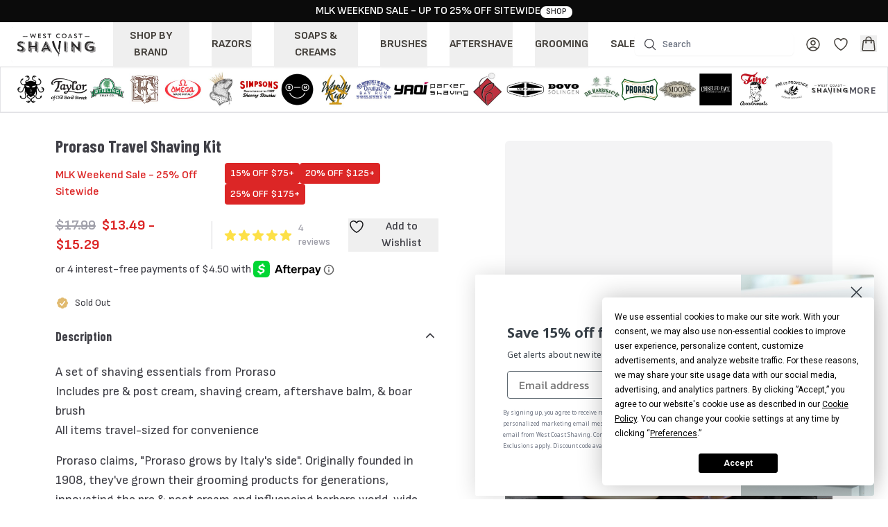

--- FILE ---
content_type: text/html; charset=UTF-8
request_url: https://www.westcoastshaving.com/products/proraso-travel-shaving-kit
body_size: 38845
content:
<!DOCTYPE html>
<html lang="en">
    <head>
        <script src="https://app.termly.io/resource-blocker/c8200ef5-406d-4159-a20c-df0aba6d7b6f?autoBlock=on"></script>
        <script type="application/ld+json">
          {
            "@context": "http://schema.org",
            "@type": "WebSite",
            "name": "WestCoastShaving",
            "url": "https://www.westcoastshaving.com"
          }
        </script>
        <meta charset="utf-8">
        <meta name="viewport" content="width=device-width, initial-scale=1">
        <meta property="og:site_name" content="WestCoastShaving">
        <meta property="og:type" content="website">
        <meta property="og:image:width" content="2560" />
        <meta property="og:image:height" content="1000" />
        <meta property="og:image:alt" content="Elevate your morning ritual with West Coast Shaving." />
        
        <link rel="shortcut icon" href="/images/wcs-shortcut-icon.png" type="image/png">

        <!-- Fonts -->
        <link rel="preconnect" href="https://fonts.googleapis.com">
        <link rel="preconnect" href="https://fonts.gstatic.com" crossorigin>
        <link rel="preconnect" href="https://fonts.googleapis.com">
        <link href="https://fonts.googleapis.com/css2?family=Barlow+Condensed:ital,wght@0,100;0,200;0,300;0,400;0,500;0,600;0,700;0,800;0,900;1,100;1,200;1,300;1,400;1,500;1,600;1,700;1,800;1,900&family=DM+Serif+Display:ital@0;1&family=Sofia+Sans:ital,wght@0,1..1000;1,1..1000&display=swap" rel="stylesheet">
        
        
        <!-- Scripts -->
                              <meta http-equiv="Content-Security-Policy" content="script-src 'self' 'unsafe-inline' https://www.googleadservices.com https://cdn.jsdelivr.net https://placement-api.us.afterpay.com https://static-tracking.klaviyo.com https://static.klaviyo.com https://a.klaviyo.com https://www.googletagmanager.com https://js.squarecdn.com https://connect.facebook.net https://maps.googleapis.com https://portal.afterpay.com https://www.paypalobjects.com https://www.paypal.com https://googleads.g.doubleclick.net https://js.braintreegateway.com https://app.termly.io">
            <script async type="text/javascript" src="https://static.klaviyo.com/onsite/js/klaviyo.js?company_id=hyyVH2"></script>
            <script>!function(){if(!window.klaviyo){window._klOnsite=window._klOnsite||[];try{window.klaviyo=new Proxy({},{get:function(n,i){return"push"===i?function(){var n;(n=window._klOnsite).push.apply(n,arguments)}:function(){for(var n=arguments.length,o=new Array(n),w=0;w<n;w++)o[w]=arguments[w];var t="function"==typeof o[o.length-1]?o.pop():void 0,e=new Promise((function(n){window._klOnsite.push([i].concat(o,[function(i){t&&t(i),n(i)}]))}));return e}}})}catch(n){window.klaviyo=window.klaviyo||[],window.klaviyo.push=function(){var n;(n=window._klOnsite).push.apply(n,arguments)}}}}();</script>
                  
                  <script src="https://js.braintreegateway.com/web/dropin/1.41.0/js/dropin.min.js"></script>
                <script type="text/javascript">
    const Ziggy = {"url":"https:\/\/www.westcoastshaving.com","port":null,"defaults":{},"routes":{"sanctum.csrf-cookie":{"uri":"sanctum\/csrf-cookie","methods":["GET","HEAD"]},"ignition.healthCheck":{"uri":"_ignition\/health-check","methods":["GET","HEAD"]},"ignition.executeSolution":{"uri":"_ignition\/execute-solution","methods":["POST"]},"ignition.updateConfig":{"uri":"_ignition\/update-config","methods":["POST"]},"review.get":{"uri":"api\/v1\/review","methods":["POST"]},"review.store":{"uri":"api\/v1\/reviews","methods":["POST"]},"review.update":{"uri":"api\/v1\/reviews","methods":["PATCH"]},"order_reviews.get":{"uri":"api\/v1\/order-reviews","methods":["POST"]},"product.get":{"uri":"api\/v1\/product","methods":["POST"]},"products.filter":{"uri":"api\/v1\/products","methods":["POST"]},"products.search":{"uri":"api\/v1\/products-search","methods":["POST"]},"cart.set":{"uri":"api\/v1\/cart","methods":["POST"]},"customer.create":{"uri":"api\/v1\/customers","methods":["POST"]},"shipping_address.create":{"uri":"api\/v1\/shipping-address","methods":["POST"]},"billing_address.create":{"uri":"api\/v1\/billing-address","methods":["POST"]},"billing_address.match":{"uri":"api\/v1\/billing-address-match","methods":["POST"]},"shipping.get":{"uri":"api\/v1\/shipping","methods":["POST"]},"payment.get":{"uri":"api\/v1\/payment-method","methods":["POST"]},"shipping.set":{"uri":"api\/v1\/shipping-method","methods":["POST"]},"discount.set":{"uri":"api\/v1\/discount","methods":["POST"]},"discount.delete":{"uri":"api\/v1\/discount\/{cart_id}","methods":["DELETE"],"parameters":["cart_id"]},"gift_certificate.set":{"uri":"api\/v1\/gift-certificate","methods":["POST"]},"gift_certificate.delete":{"uri":"api\/v1\/gift-certificate\/{cart_id}","methods":["DELETE"],"parameters":["cart_id"]},"wishlist.store":{"uri":"api\/v1\/wishlist","methods":["POST"]},"wishlist.delete":{"uri":"api\/v1\/wishlist-delete","methods":["POST"]},"wishlist.get":{"uri":"api\/v1\/wishlist-items","methods":["POST"]},"register":{"uri":"register","methods":["GET","HEAD"]},"login":{"uri":"login","methods":["GET","HEAD"]},"checkout.login":{"uri":"login-checkout","methods":["POST"]},"password.request":{"uri":"forgot-password","methods":["GET","HEAD"]},"password.email":{"uri":"forgot-password","methods":["POST"]},"password.reset":{"uri":"reset-password\/{token}","methods":["GET","HEAD"],"parameters":["token"]},"password.store":{"uri":"reset-password","methods":["POST"]},"verification.notice":{"uri":"verify-email","methods":["GET","HEAD"]},"verification.verify":{"uri":"verify-email\/{id}\/{hash}","methods":["GET","HEAD"],"parameters":["id","hash"]},"verification.send":{"uri":"email\/verification-notification","methods":["POST"]},"password.confirm":{"uri":"confirm-password","methods":["GET","HEAD"]},"password.update":{"uri":"password","methods":["PUT"]},"logout":{"uri":"logout","methods":["POST"]},"dashboard":{"uri":"dashboard","methods":["GET","HEAD"]},"reviews.index":{"uri":"reviews","methods":["GET","HEAD"]},"reviews.show":{"uri":"review\/{review_id}","methods":["GET","HEAD"],"parameters":["review_id"]},"profile.edit":{"uri":"profile","methods":["GET","HEAD"]},"profile.update":{"uri":"profile","methods":["PATCH"]},"profile.destroy":{"uri":"profile","methods":["DELETE"]},"pages.index":{"uri":"pages","methods":["GET","HEAD"]},"pages.create":{"uri":"pages\/create","methods":["GET","HEAD"]},"pages.store":{"uri":"pages","methods":["POST"]},"pages.show":{"uri":"pages\/{page}","methods":["GET","HEAD"],"parameters":["page"],"bindings":{"page":"id"}},"pages.content":{"uri":"pages\/{page}\/content","methods":["GET","HEAD"],"parameters":["page"],"bindings":{"page":"id"}},"pages.update":{"uri":"pages\/{page}","methods":["PATCH"],"parameters":["page"],"bindings":{"page":"id"}},"pages.destroy":{"uri":"pages\/{page}","methods":["DELETE"],"parameters":["page"],"bindings":{"page":"id"}},"photo.index":{"uri":"photo","methods":["GET","HEAD"]},"photo.create":{"uri":"photo\/create","methods":["GET","HEAD"]},"photo.store":{"uri":"photo","methods":["POST"]},"photo.show":{"uri":"photo\/{photo}","methods":["GET","HEAD"],"parameters":["photo"]},"photo.edit":{"uri":"photo\/{photo}\/edit","methods":["GET","HEAD"],"parameters":["photo"]},"photo.update":{"uri":"photo\/{photo}","methods":["PUT","PATCH"],"parameters":["photo"]},"photo.destroy":{"uri":"photo\/{photo}","methods":["DELETE"],"parameters":["photo"],"bindings":{"photo":"id"}},"photo.url":{"uri":"photo-url","methods":["GET","HEAD","POST","PUT","PATCH","DELETE","OPTIONS"]},"company.about":{"uri":"about","methods":["GET","HEAD"]},"cart.add":{"uri":"cart","methods":["POST"]},"cart.update":{"uri":"cart\/update","methods":["POST"]},"cart.remove":{"uri":"cart\/remove","methods":["POST"]},"checkout":{"uri":"checkout","methods":["GET","HEAD"]},"checkout.tracking":{"uri":"checkout\/tracking\/{order_id}","methods":["GET","HEAD"],"parameters":["order_id"]},"checkout.confirmation":{"uri":"checkout\/confirmation\/{order_id}","methods":["GET","HEAD"],"parameters":["order_id"]},"checkout.reviews":{"uri":"checkout\/reviews\/{order_id}","methods":["GET","HEAD"],"parameters":["order_id"]},"payment.set":{"uri":"checkout\/payment","methods":["POST"]},"payment.gift_certificate.set":{"uri":"checkout\/gift-certificate-payment","methods":["POST"]},"reviews.store":{"uri":"reviews","methods":["POST"]},"home":{"uri":"\/","methods":["GET","HEAD"]},"wishlist":{"uri":"wishlist","methods":["GET","HEAD"]},"brands":{"uri":"brands","methods":["GET","HEAD"]},"search":{"uri":"search","methods":["GET","HEAD"]},"public.page":{"uri":"{pathname}","methods":["GET","HEAD"],"wheres":{"pathname":"(.*)"},"parameters":["pathname"]}}};

    !function(t,r){"object"==typeof exports&&"undefined"!=typeof module?module.exports=r():"function"==typeof define&&define.amd?define(r):(t||self).route=r()}(this,function(){function t(t,r){for(var e=0;e<r.length;e++){var n=r[e];n.enumerable=n.enumerable||!1,n.configurable=!0,"value"in n&&(n.writable=!0),Object.defineProperty(t,"symbol"==typeof(o=function(t,r){if("object"!=typeof t||null===t)return t;var e=t[Symbol.toPrimitive];if(void 0!==e){var n=e.call(t,"string");if("object"!=typeof n)return n;throw new TypeError("@@toPrimitive must return a primitive value.")}return String(t)}(n.key))?o:String(o),n)}var o}function r(r,e,n){return e&&t(r.prototype,e),n&&t(r,n),Object.defineProperty(r,"prototype",{writable:!1}),r}function e(){return e=Object.assign?Object.assign.bind():function(t){for(var r=1;r<arguments.length;r++){var e=arguments[r];for(var n in e)Object.prototype.hasOwnProperty.call(e,n)&&(t[n]=e[n])}return t},e.apply(this,arguments)}function n(t){return n=Object.setPrototypeOf?Object.getPrototypeOf.bind():function(t){return t.__proto__||Object.getPrototypeOf(t)},n(t)}function o(t,r){return o=Object.setPrototypeOf?Object.setPrototypeOf.bind():function(t,r){return t.__proto__=r,t},o(t,r)}function i(t,r,e){return i=function(){if("undefined"==typeof Reflect||!Reflect.construct)return!1;if(Reflect.construct.sham)return!1;if("function"==typeof Proxy)return!0;try{return Boolean.prototype.valueOf.call(Reflect.construct(Boolean,[],function(){})),!0}catch(t){return!1}}()?Reflect.construct.bind():function(t,r,e){var n=[null];n.push.apply(n,r);var i=new(Function.bind.apply(t,n));return e&&o(i,e.prototype),i},i.apply(null,arguments)}function u(t){var r="function"==typeof Map?new Map:void 0;return u=function(t){if(null===t||-1===Function.toString.call(t).indexOf("[native code]"))return t;if("function"!=typeof t)throw new TypeError("Super expression must either be null or a function");if(void 0!==r){if(r.has(t))return r.get(t);r.set(t,e)}function e(){return i(t,arguments,n(this).constructor)}return e.prototype=Object.create(t.prototype,{constructor:{value:e,enumerable:!1,writable:!0,configurable:!0}}),o(e,t)},u(t)}var f=String.prototype.replace,a=/%20/g,c="RFC3986",l={default:c,formatters:{RFC1738:function(t){return f.call(t,a,"+")},RFC3986:function(t){return String(t)}},RFC1738:"RFC1738",RFC3986:c},s=Object.prototype.hasOwnProperty,v=Array.isArray,p=function(){for(var t=[],r=0;r<256;++r)t.push("%"+((r<16?"0":"")+r.toString(16)).toUpperCase());return t}(),y=function(t,r){for(var e=r&&r.plainObjects?Object.create(null):{},n=0;n<t.length;++n)void 0!==t[n]&&(e[n]=t[n]);return e},d={arrayToObject:y,assign:function(t,r){return Object.keys(r).reduce(function(t,e){return t[e]=r[e],t},t)},combine:function(t,r){return[].concat(t,r)},compact:function(t){for(var r=[{obj:{o:t},prop:"o"}],e=[],n=0;n<r.length;++n)for(var o=r[n],i=o.obj[o.prop],u=Object.keys(i),f=0;f<u.length;++f){var a=u[f],c=i[a];"object"==typeof c&&null!==c&&-1===e.indexOf(c)&&(r.push({obj:i,prop:a}),e.push(c))}return function(t){for(;t.length>1;){var r=t.pop(),e=r.obj[r.prop];if(v(e)){for(var n=[],o=0;o<e.length;++o)void 0!==e[o]&&n.push(e[o]);r.obj[r.prop]=n}}}(r),t},decode:function(t,r,e){var n=t.replace(/\+/g," ");if("iso-8859-1"===e)return n.replace(/%[0-9a-f]{2}/gi,unescape);try{return decodeURIComponent(n)}catch(t){return n}},encode:function(t,r,e,n,o){if(0===t.length)return t;var i=t;if("symbol"==typeof t?i=Symbol.prototype.toString.call(t):"string"!=typeof t&&(i=String(t)),"iso-8859-1"===e)return escape(i).replace(/%u[0-9a-f]{4}/gi,function(t){return"%26%23"+parseInt(t.slice(2),16)+"%3B"});for(var u="",f=0;f<i.length;++f){var a=i.charCodeAt(f);45===a||46===a||95===a||126===a||a>=48&&a<=57||a>=65&&a<=90||a>=97&&a<=122||o===l.RFC1738&&(40===a||41===a)?u+=i.charAt(f):a<128?u+=p[a]:a<2048?u+=p[192|a>>6]+p[128|63&a]:a<55296||a>=57344?u+=p[224|a>>12]+p[128|a>>6&63]+p[128|63&a]:(a=65536+((1023&a)<<10|1023&i.charCodeAt(f+=1)),u+=p[240|a>>18]+p[128|a>>12&63]+p[128|a>>6&63]+p[128|63&a])}return u},isBuffer:function(t){return!(!t||"object"!=typeof t||!(t.constructor&&t.constructor.isBuffer&&t.constructor.isBuffer(t)))},isRegExp:function(t){return"[object RegExp]"===Object.prototype.toString.call(t)},maybeMap:function(t,r){if(v(t)){for(var e=[],n=0;n<t.length;n+=1)e.push(r(t[n]));return e}return r(t)},merge:function t(r,e,n){if(!e)return r;if("object"!=typeof e){if(v(r))r.push(e);else{if(!r||"object"!=typeof r)return[r,e];(n&&(n.plainObjects||n.allowPrototypes)||!s.call(Object.prototype,e))&&(r[e]=!0)}return r}if(!r||"object"!=typeof r)return[r].concat(e);var o=r;return v(r)&&!v(e)&&(o=y(r,n)),v(r)&&v(e)?(e.forEach(function(e,o){if(s.call(r,o)){var i=r[o];i&&"object"==typeof i&&e&&"object"==typeof e?r[o]=t(i,e,n):r.push(e)}else r[o]=e}),r):Object.keys(e).reduce(function(r,o){var i=e[o];return r[o]=s.call(r,o)?t(r[o],i,n):i,r},o)}},b=Object.prototype.hasOwnProperty,h={brackets:function(t){return t+"[]"},comma:"comma",indices:function(t,r){return t+"["+r+"]"},repeat:function(t){return t}},g=Array.isArray,m=String.prototype.split,j=Array.prototype.push,w=function(t,r){j.apply(t,g(r)?r:[r])},O=Date.prototype.toISOString,E=l.default,R={addQueryPrefix:!1,allowDots:!1,charset:"utf-8",charsetSentinel:!1,delimiter:"&",encode:!0,encoder:d.encode,encodeValuesOnly:!1,format:E,formatter:l.formatters[E],indices:!1,serializeDate:function(t){return O.call(t)},skipNulls:!1,strictNullHandling:!1},S=function t(r,e,n,o,i,u,f,a,c,l,s,v,p,y){var b,h=r;if("function"==typeof f?h=f(e,h):h instanceof Date?h=l(h):"comma"===n&&g(h)&&(h=d.maybeMap(h,function(t){return t instanceof Date?l(t):t})),null===h){if(o)return u&&!p?u(e,R.encoder,y,"key",s):e;h=""}if("string"==typeof(b=h)||"number"==typeof b||"boolean"==typeof b||"symbol"==typeof b||"bigint"==typeof b||d.isBuffer(h)){if(u){var j=p?e:u(e,R.encoder,y,"key",s);if("comma"===n&&p){for(var O=m.call(String(h),","),E="",S=0;S<O.length;++S)E+=(0===S?"":",")+v(u(O[S],R.encoder,y,"value",s));return[v(j)+"="+E]}return[v(j)+"="+v(u(h,R.encoder,y,"value",s))]}return[v(e)+"="+v(String(h))]}var T,k=[];if(void 0===h)return k;if("comma"===n&&g(h))T=[{value:h.length>0?h.join(",")||null:void 0}];else if(g(f))T=f;else{var x=Object.keys(h);T=a?x.sort(a):x}for(var N=0;N<T.length;++N){var C=T[N],A="object"==typeof C&&void 0!==C.value?C.value:h[C];if(!i||null!==A){var D=g(h)?"function"==typeof n?n(e,C):e:e+(c?"."+C:"["+C+"]");w(k,t(A,D,n,o,i,u,f,a,c,l,s,v,p,y))}}return k},T=Object.prototype.hasOwnProperty,k=Array.isArray,x={allowDots:!1,allowPrototypes:!1,arrayLimit:20,charset:"utf-8",charsetSentinel:!1,comma:!1,decoder:d.decode,delimiter:"&",depth:5,ignoreQueryPrefix:!1,interpretNumericEntities:!1,parameterLimit:1e3,parseArrays:!0,plainObjects:!1,strictNullHandling:!1},N=function(t){return t.replace(/&#(\d+);/g,function(t,r){return String.fromCharCode(parseInt(r,10))})},C=function(t,r){return t&&"string"==typeof t&&r.comma&&t.indexOf(",")>-1?t.split(","):t},A=function(t,r,e,n){if(t){var o=e.allowDots?t.replace(/\.([^.[]+)/g,"[$1]"):t,i=/(\[[^[\]]*])/g,u=e.depth>0&&/(\[[^[\]]*])/.exec(o),f=u?o.slice(0,u.index):o,a=[];if(f){if(!e.plainObjects&&T.call(Object.prototype,f)&&!e.allowPrototypes)return;a.push(f)}for(var c=0;e.depth>0&&null!==(u=i.exec(o))&&c<e.depth;){if(c+=1,!e.plainObjects&&T.call(Object.prototype,u[1].slice(1,-1))&&!e.allowPrototypes)return;a.push(u[1])}return u&&a.push("["+o.slice(u.index)+"]"),function(t,r,e,n){for(var o=n?r:C(r,e),i=t.length-1;i>=0;--i){var u,f=t[i];if("[]"===f&&e.parseArrays)u=[].concat(o);else{u=e.plainObjects?Object.create(null):{};var a="["===f.charAt(0)&&"]"===f.charAt(f.length-1)?f.slice(1,-1):f,c=parseInt(a,10);e.parseArrays||""!==a?!isNaN(c)&&f!==a&&String(c)===a&&c>=0&&e.parseArrays&&c<=e.arrayLimit?(u=[])[c]=o:"__proto__"!==a&&(u[a]=o):u={0:o}}o=u}return o}(a,r,e,n)}},D=function(t,r){var e=function(t){if(!t)return x;if(null!=t.decoder&&"function"!=typeof t.decoder)throw new TypeError("Decoder has to be a function.");if(void 0!==t.charset&&"utf-8"!==t.charset&&"iso-8859-1"!==t.charset)throw new TypeError("The charset option must be either utf-8, iso-8859-1, or undefined");return{allowDots:void 0===t.allowDots?x.allowDots:!!t.allowDots,allowPrototypes:"boolean"==typeof t.allowPrototypes?t.allowPrototypes:x.allowPrototypes,arrayLimit:"number"==typeof t.arrayLimit?t.arrayLimit:x.arrayLimit,charset:void 0===t.charset?x.charset:t.charset,charsetSentinel:"boolean"==typeof t.charsetSentinel?t.charsetSentinel:x.charsetSentinel,comma:"boolean"==typeof t.comma?t.comma:x.comma,decoder:"function"==typeof t.decoder?t.decoder:x.decoder,delimiter:"string"==typeof t.delimiter||d.isRegExp(t.delimiter)?t.delimiter:x.delimiter,depth:"number"==typeof t.depth||!1===t.depth?+t.depth:x.depth,ignoreQueryPrefix:!0===t.ignoreQueryPrefix,interpretNumericEntities:"boolean"==typeof t.interpretNumericEntities?t.interpretNumericEntities:x.interpretNumericEntities,parameterLimit:"number"==typeof t.parameterLimit?t.parameterLimit:x.parameterLimit,parseArrays:!1!==t.parseArrays,plainObjects:"boolean"==typeof t.plainObjects?t.plainObjects:x.plainObjects,strictNullHandling:"boolean"==typeof t.strictNullHandling?t.strictNullHandling:x.strictNullHandling}}(r);if(""===t||null==t)return e.plainObjects?Object.create(null):{};for(var n="string"==typeof t?function(t,r){var e,n={},o=(r.ignoreQueryPrefix?t.replace(/^\?/,""):t).split(r.delimiter,Infinity===r.parameterLimit?void 0:r.parameterLimit),i=-1,u=r.charset;if(r.charsetSentinel)for(e=0;e<o.length;++e)0===o[e].indexOf("utf8=")&&("utf8=%E2%9C%93"===o[e]?u="utf-8":"utf8=%26%2310003%3B"===o[e]&&(u="iso-8859-1"),i=e,e=o.length);for(e=0;e<o.length;++e)if(e!==i){var f,a,c=o[e],l=c.indexOf("]="),s=-1===l?c.indexOf("="):l+1;-1===s?(f=r.decoder(c,x.decoder,u,"key"),a=r.strictNullHandling?null:""):(f=r.decoder(c.slice(0,s),x.decoder,u,"key"),a=d.maybeMap(C(c.slice(s+1),r),function(t){return r.decoder(t,x.decoder,u,"value")})),a&&r.interpretNumericEntities&&"iso-8859-1"===u&&(a=N(a)),c.indexOf("[]=")>-1&&(a=k(a)?[a]:a),n[f]=T.call(n,f)?d.combine(n[f],a):a}return n}(t,e):t,o=e.plainObjects?Object.create(null):{},i=Object.keys(n),u=0;u<i.length;++u){var f=i[u],a=A(f,n[f],e,"string"==typeof t);o=d.merge(o,a,e)}return d.compact(o)},$=/*#__PURE__*/function(){function t(t,r,e){var n,o;this.name=t,this.definition=r,this.bindings=null!=(n=r.bindings)?n:{},this.wheres=null!=(o=r.wheres)?o:{},this.config=e}var e=t.prototype;return e.matchesUrl=function(t){var r=this;if(!this.definition.methods.includes("GET"))return!1;var e=this.template.replace(/(\/?){([^}?]*)(\??)}/g,function(t,e,n,o){var i,u="(?<"+n+">"+((null==(i=r.wheres[n])?void 0:i.replace(/(^\^)|(\$$)/g,""))||"[^/?]+")+")";return o?"("+e+u+")?":""+e+u}).replace(/^\w+:\/\//,""),n=t.replace(/^\w+:\/\//,"").split("?"),o=n[0],i=n[1],u=new RegExp("^"+e+"/?$").exec(decodeURI(o));if(u){for(var f in u.groups)u.groups[f]="string"==typeof u.groups[f]?decodeURIComponent(u.groups[f]):u.groups[f];return{params:u.groups,query:D(i)}}return!1},e.compile=function(t){var r=this;return this.parameterSegments.length?this.template.replace(/{([^}?]+)(\??)}/g,function(e,n,o){var i,u;if(!o&&[null,void 0].includes(t[n]))throw new Error("Ziggy error: '"+n+"' parameter is required for route '"+r.name+"'.");if(r.wheres[n]&&!new RegExp("^"+(o?"("+r.wheres[n]+")?":r.wheres[n])+"$").test(null!=(u=t[n])?u:""))throw new Error("Ziggy error: '"+n+"' parameter does not match required format '"+r.wheres[n]+"' for route '"+r.name+"'.");return encodeURI(null!=(i=t[n])?i:"").replace(/%7C/g,"|").replace(/%25/g,"%").replace(/\$/g,"%24")}).replace(this.origin+"//",this.origin+"/").replace(/\/+$/,""):this.template},r(t,[{key:"template",get:function(){var t=(this.origin+"/"+this.definition.uri).replace(/\/+$/,"");return""===t?"/":t}},{key:"origin",get:function(){return this.config.absolute?this.definition.domain?""+this.config.url.match(/^\w+:\/\//)[0]+this.definition.domain+(this.config.port?":"+this.config.port:""):this.config.url:""}},{key:"parameterSegments",get:function(){var t,r;return null!=(t=null==(r=this.template.match(/{[^}?]+\??}/g))?void 0:r.map(function(t){return{name:t.replace(/{|\??}/g,""),required:!/\?}$/.test(t)}}))?t:[]}}]),t}(),F=/*#__PURE__*/function(t){var n,i;function u(r,n,o,i){var u;if(void 0===o&&(o=!0),(u=t.call(this)||this).t=null!=i?i:"undefined"!=typeof Ziggy?Ziggy:null==globalThis?void 0:globalThis.Ziggy,u.t=e({},u.t,{absolute:o}),r){if(!u.t.routes[r])throw new Error("Ziggy error: route '"+r+"' is not in the route list.");u.i=new $(r,u.t.routes[r],u.t),u.u=u.l(n)}return u}i=t,(n=u).prototype=Object.create(i.prototype),n.prototype.constructor=n,o(n,i);var f=u.prototype;return f.toString=function(){var t=this,r=Object.keys(this.u).filter(function(r){return!t.i.parameterSegments.some(function(t){return t.name===r})}).filter(function(t){return"_query"!==t}).reduce(function(r,n){var o;return e({},r,((o={})[n]=t.u[n],o))},{});return this.i.compile(this.u)+function(t,r){var e,n=t,o=function(t){if(!t)return R;if(null!=t.encoder&&"function"!=typeof t.encoder)throw new TypeError("Encoder has to be a function.");var r=t.charset||R.charset;if(void 0!==t.charset&&"utf-8"!==t.charset&&"iso-8859-1"!==t.charset)throw new TypeError("The charset option must be either utf-8, iso-8859-1, or undefined");var e=l.default;if(void 0!==t.format){if(!b.call(l.formatters,t.format))throw new TypeError("Unknown format option provided.");e=t.format}var n=l.formatters[e],o=R.filter;return("function"==typeof t.filter||g(t.filter))&&(o=t.filter),{addQueryPrefix:"boolean"==typeof t.addQueryPrefix?t.addQueryPrefix:R.addQueryPrefix,allowDots:void 0===t.allowDots?R.allowDots:!!t.allowDots,charset:r,charsetSentinel:"boolean"==typeof t.charsetSentinel?t.charsetSentinel:R.charsetSentinel,delimiter:void 0===t.delimiter?R.delimiter:t.delimiter,encode:"boolean"==typeof t.encode?t.encode:R.encode,encoder:"function"==typeof t.encoder?t.encoder:R.encoder,encodeValuesOnly:"boolean"==typeof t.encodeValuesOnly?t.encodeValuesOnly:R.encodeValuesOnly,filter:o,format:e,formatter:n,serializeDate:"function"==typeof t.serializeDate?t.serializeDate:R.serializeDate,skipNulls:"boolean"==typeof t.skipNulls?t.skipNulls:R.skipNulls,sort:"function"==typeof t.sort?t.sort:null,strictNullHandling:"boolean"==typeof t.strictNullHandling?t.strictNullHandling:R.strictNullHandling}}(r);"function"==typeof o.filter?n=(0,o.filter)("",n):g(o.filter)&&(e=o.filter);var i=[];if("object"!=typeof n||null===n)return"";var u=h[r&&r.arrayFormat in h?r.arrayFormat:r&&"indices"in r?r.indices?"indices":"repeat":"indices"];e||(e=Object.keys(n)),o.sort&&e.sort(o.sort);for(var f=0;f<e.length;++f){var a=e[f];o.skipNulls&&null===n[a]||w(i,S(n[a],a,u,o.strictNullHandling,o.skipNulls,o.encode?o.encoder:null,o.filter,o.sort,o.allowDots,o.serializeDate,o.format,o.formatter,o.encodeValuesOnly,o.charset))}var c=i.join(o.delimiter),s=!0===o.addQueryPrefix?"?":"";return o.charsetSentinel&&(s+="iso-8859-1"===o.charset?"utf8=%26%2310003%3B&":"utf8=%E2%9C%93&"),c.length>0?s+c:""}(e({},r,this.u._query),{addQueryPrefix:!0,arrayFormat:"indices",encodeValuesOnly:!0,skipNulls:!0,encoder:function(t,r){return"boolean"==typeof t?Number(t):r(t)}})},f.v=function(t){var r=this;t?this.t.absolute&&t.startsWith("/")&&(t=this.p().host+t):t=this.h();var n={},o=Object.entries(this.t.routes).find(function(e){return n=new $(e[0],e[1],r.t).matchesUrl(t)})||[void 0,void 0];return e({name:o[0]},n,{route:o[1]})},f.h=function(){var t=this.p(),r=t.pathname,e=t.search;return(this.t.absolute?t.host+r:r.replace(this.t.url.replace(/^\w*:\/\/[^/]+/,""),"").replace(/^\/+/,"/"))+e},f.current=function(t,r){var n=this.v(),o=n.name,i=n.params,u=n.query,f=n.route;if(!t)return o;var a=new RegExp("^"+t.replace(/\./g,"\\.").replace(/\*/g,".*")+"$").test(o);if([null,void 0].includes(r)||!a)return a;var c=new $(o,f,this.t);r=this.l(r,c);var l=e({},i,u);return!(!Object.values(r).every(function(t){return!t})||Object.values(l).some(function(t){return void 0!==t}))||function t(r,e){return Object.entries(r).every(function(r){var n=r[0],o=r[1];return Array.isArray(o)&&Array.isArray(e[n])?o.every(function(t){return e[n].includes(t)}):"object"==typeof o&&"object"==typeof e[n]&&null!==o&&null!==e[n]?t(o,e[n]):e[n]==o})}(r,l)},f.p=function(){var t,r,e,n,o,i,u="undefined"!=typeof window?window.location:{},f=u.host,a=u.pathname,c=u.search;return{host:null!=(t=null==(r=this.t.location)?void 0:r.host)?t:void 0===f?"":f,pathname:null!=(e=null==(n=this.t.location)?void 0:n.pathname)?e:void 0===a?"":a,search:null!=(o=null==(i=this.t.location)?void 0:i.search)?o:void 0===c?"":c}},f.has=function(t){return Object.keys(this.t.routes).includes(t)},f.l=function(t,r){var n=this;void 0===t&&(t={}),void 0===r&&(r=this.i),null!=t||(t={}),t=["string","number"].includes(typeof t)?[t]:t;var o=r.parameterSegments.filter(function(t){return!n.t.defaults[t.name]});if(Array.isArray(t))t=t.reduce(function(t,r,n){var i,u;return e({},t,o[n]?((i={})[o[n].name]=r,i):"object"==typeof r?r:((u={})[r]="",u))},{});else if(1===o.length&&!t[o[0].name]&&(t.hasOwnProperty(Object.values(r.bindings)[0])||t.hasOwnProperty("id"))){var i;(i={})[o[0].name]=t,t=i}return e({},this.g(r),this.m(t,r))},f.g=function(t){var r=this;return t.parameterSegments.filter(function(t){return r.t.defaults[t.name]}).reduce(function(t,n,o){var i,u=n.name;return e({},t,((i={})[u]=r.t.defaults[u],i))},{})},f.m=function(t,r){var n=r.bindings,o=r.parameterSegments;return Object.entries(t).reduce(function(t,r){var i,u,f=r[0],a=r[1];if(!a||"object"!=typeof a||Array.isArray(a)||!o.some(function(t){return t.name===f}))return e({},t,((u={})[f]=a,u));if(!a.hasOwnProperty(n[f])){if(!a.hasOwnProperty("id"))throw new Error("Ziggy error: object passed as '"+f+"' parameter is missing route model binding key '"+n[f]+"'.");n[f]="id"}return e({},t,((i={})[f]=a[n[f]],i))},{})},f.valueOf=function(){return this.toString()},f.check=function(t){return this.has(t)},r(u,[{key:"params",get:function(){var t=this.v();return e({},t.params,t.query)}}]),u}(/*#__PURE__*/u(String));return function(t,r,e,n){var o=new F(t,r,e,n);return t?o.toString():o}});

</script>        <link rel="preload" as="style" href="https://www.westcoastshaving.com/build/assets/app-DGsNJVT1.css" /><link rel="modulepreload" href="https://www.westcoastshaving.com/build/assets/app-DjjX18T_.js" /><link rel="modulepreload" href="https://www.westcoastshaving.com/build/assets/Product-CZ9MJceh.js" /><link rel="modulepreload" href="https://www.westcoastshaving.com/build/assets/GuestLayout-65ai1sIc.js" /><link rel="modulepreload" href="https://www.westcoastshaving.com/build/assets/ProductDialog-Dpx7wFIF.js" /><link rel="modulepreload" href="https://www.westcoastshaving.com/build/assets/ProductsLeft-CcFL-q8a.js" /><link rel="modulepreload" href="https://www.westcoastshaving.com/build/assets/WishlistButton-cQbY_gi8.js" /><link rel="modulepreload" href="https://www.westcoastshaving.com/build/assets/Schema-BfmD7JZO.js" /><link rel="modulepreload" href="https://www.westcoastshaving.com/build/assets/Tracking-DQdm-iEj.js" /><link rel="modulepreload" href="https://www.westcoastshaving.com/build/assets/StarIcon-CmiPlwVe.js" /><link rel="modulepreload" href="https://www.westcoastshaving.com/build/assets/CheckBadgeIcon-C0WOyAQo.js" /><link rel="modulepreload" href="https://www.westcoastshaving.com/build/assets/ChevronUpIcon-XKxNkDL-.js" /><link rel="modulepreload" href="https://www.westcoastshaving.com/build/assets/disclosure-D9dqsi69.js" /><link rel="modulepreload" href="https://www.westcoastshaving.com/build/assets/tabs-DfdZDQXj.js" /><link rel="modulepreload" href="https://www.westcoastshaving.com/build/assets/dialog-Cu5UdiDa.js" /><link rel="modulepreload" href="https://www.westcoastshaving.com/build/assets/portal-DsM4k9FD.js" /><link rel="modulepreload" href="https://www.westcoastshaving.com/build/assets/keyboard-CNCzVVFj.js" /><link rel="modulepreload" href="https://www.westcoastshaving.com/build/assets/hidden-x8ilKn5E.js" /><link rel="modulepreload" href="https://www.westcoastshaving.com/build/assets/micro-task-CxIZtCgj.js" /><link rel="modulepreload" href="https://www.westcoastshaving.com/build/assets/transition-BQ73NvOE.js" /><link rel="modulepreload" href="https://www.westcoastshaving.com/build/assets/open-closed-BHyAZip7.js" /><link rel="modulepreload" href="https://www.westcoastshaving.com/build/assets/index-CVDtMV4G.js" /><link rel="modulepreload" href="https://www.westcoastshaving.com/build/assets/XMarkIcon-C9wUaESn.js" /><link rel="modulepreload" href="https://www.westcoastshaving.com/build/assets/popover-BQZtAAoE.js" /><link rel="modulepreload" href="https://www.westcoastshaving.com/build/assets/use-resolve-button-type-8X4IymCG.js" /><link rel="modulepreload" href="https://www.westcoastshaving.com/build/assets/Skeleton-DyCxGcId.js" /><link rel="modulepreload" href="https://www.westcoastshaving.com/build/assets/_plugin-vue_export-helper-DlAUqK2U.js" /><link rel="modulepreload" href="https://www.westcoastshaving.com/build/assets/ApplicationLogo-DQ2_i0Yd.js" /><link rel="modulepreload" href="https://www.westcoastshaving.com/build/assets/SecondaryButton-D8W6FEwx.js" /><link rel="stylesheet" href="https://www.westcoastshaving.com/build/assets/app-DGsNJVT1.css" /><script type="module" src="https://www.westcoastshaving.com/build/assets/app-DjjX18T_.js"></script><script type="module" src="https://www.westcoastshaving.com/build/assets/Product-CZ9MJceh.js"></script>        <meta name="description" content="Proraso Travel Shaving Kit- Available today from $17.99" inertia>
<meta property="og:title" content="Proraso Travel Shaving Kit" inertia>
<meta property="og:description" content="Proraso Travel Shaving Kit- Available today from $17.99" inertia>
<meta property="og:url" content="https://www.westcoastshaving.com/products/proraso-travel-shaving-kit" inertia>
<meta name="twitter:title" content="Proraso Travel Shaving Kit" inertia>
<meta name="twitter:description" content="Proraso Travel Shaving Kit- Available today from $17.99" inertia>
<link rel="canonical" href="https://www.westcoastshaving.com/products/proraso-travel-shaving-kit" inertia>
<link rel="preload" as="image" href="https://d1f322m3y2l5v3.cloudfront.net/products/images/Proraso-Travel-Shaving-Kit.jpg?format=webp" inertia>
<link rel="preload" as="image" href="https://d1f322m3y2l5v3.cloudfront.net/products/images/Proraso-Travel-Shaving-Kit-2.jpg?format=webp" inertia>
<meta property="og:image" content="https://d1f322m3y2l5v3.cloudfront.net/products/thumbs/Proraso-Travel-Shaving-Kit.jpg" inertia>
<meta property="og:image:secure_url" content="https://d1f322m3y2l5v3.cloudfront.net/products/thumbs/Proraso-Travel-Shaving-Kit.jpg" inertia>
<meta name="twitter:card" content="summary_large_image" inertia>
<meta property="twitter:image" content="https://d1f322m3y2l5v3.cloudfront.net/products/thumbs/Proraso-Travel-Shaving-Kit.jpg" inertia>
<title inertia>Proraso Travel Shaving Kit - West Coast Shaving</title>    </head>
    <body class="font-sans antialiased bg-white text-gray-600">
      <div name="termly-embed" data-id="424c4a9e-9a9d-4345-ade9-92e8642c36ee"></div>
                  <noscript>
            <iframe src="https://www.googletagmanager.com/ns.html?id=GTM-WLVKBC6S" height="0" width="0" style="display:none;visibility:hidden"></iframe>
          </noscript>
                <div id="app" data-page="{&quot;component&quot;:&quot;Public/Product&quot;,&quot;props&quot;:{&quot;errors&quot;:{},&quot;auth&quot;:{&quot;user&quot;:null},&quot;config&quot;:{&quot;app_theme&quot;:&quot;westcoastshaving&quot;,&quot;app_name&quot;:&quot;WestCoastShaving&quot;,&quot;app_url&quot;:&quot;https://www.westcoastshaving.com&quot;,&quot;app_env&quot;:&quot;production&quot;,&quot;bucket_url&quot;:&quot;https://d1f322m3y2l5v3.cloudfront.net/products/&quot;,&quot;s3_photos&quot;:&quot;https://wcs-live-site.s3.amazonaws.com/&quot;,&quot;after_pay&quot;:{&quot;messaging_script&quot;:&quot;https://js.squarecdn.com/square-marketplace.js&quot;,&quot;checkout_express_script&quot;:&quot;https://portal.afterpay.com/afterpay.js&quot;,&quot;product_mpid&quot;:&quot;46801dc8-4ca4-43cb-9532-0f108fed0e3e&quot;,&quot;product_placement_id&quot;:&quot;90962da4-5630-47e7-88bc-c77e67128d9a&quot;},&quot;navigation&quot;:{&quot;brands&quot;:[{&quot;href&quot;:&quot;/&quot;,&quot;name&quot;:&quot;Browse Brands&quot;,&quot;src&quot;:&quot;https://wcs-live-site.s3.amazonaws.com/photos/WCS%20Brand%20Icon-1745528972.jpg&quot;},{&quot;href&quot;:&quot;/ariana-evans&quot;,&quot;src&quot;:&quot;https://wcs-live-site.s3.us-east-1.amazonaws.com/brands/ariana-evans.jpg&quot;,&quot;name&quot;:&quot;Ariana &amp; Evans&quot;,&quot;alt&quot;:&quot;Ariana &amp; Evans Logo&quot;},{&quot;href&quot;:&quot;/collections/taylor-of-old-bond-street&quot;,&quot;src&quot;:&quot;https://wcs-live-site.s3.us-east-1.amazonaws.com/brands/taylor-bond.jpg&quot;,&quot;name&quot;:&quot;Taylor of Old Bond Street&quot;,&quot;alt&quot;:&quot;Taylor of Old Bond Street Logo&quot;},{&quot;href&quot;:&quot;/collections/stirling-soap-company&quot;,&quot;src&quot;:&quot;https://wcs-live-site.s3.us-east-1.amazonaws.com/brands/stirling.jpg&quot;,&quot;name&quot;:&quot;Stirling Soap Company&quot;,&quot;alt&quot;:&quot;Stirling Soap Company Logo&quot;},{&quot;href&quot;:&quot;/geo-f-trumper&quot;,&quot;src&quot;:&quot;https://wcs-live-site.s3.us-east-1.amazonaws.com/brands/geo-trumper.jpg&quot;,&quot;name&quot;:&quot;Geo F Trumper&quot;,&quot;alt&quot;:&quot;Geo F Trumper Logo&quot;},{&quot;href&quot;:&quot;/collections/omega&quot;,&quot;src&quot;:&quot;https://wcs-live-site.s3.us-east-1.amazonaws.com/brands/omega.jpg&quot;,&quot;name&quot;:&quot;Omega&quot;,&quot;alt&quot;:&quot;Omega Logo&quot;},{&quot;href&quot;:&quot;/noble-otter&quot;,&quot;src&quot;:&quot;https://wcs-live-site.s3.us-east-1.amazonaws.com/brands/noble-otter.jpg&quot;,&quot;name&quot;:&quot;Noble Otter&quot;,&quot;alt&quot;:&quot;Noble Otter Logo&quot;},{&quot;href&quot;:&quot;/collections/simpson&quot;,&quot;src&quot;:&quot;https://wcs-live-site.s3.us-east-1.amazonaws.com/brands/simpson.jpg&quot;,&quot;name&quot;:&quot;Simpsons Shaving&quot;,&quot;alt&quot;:&quot;Simpsons Shaving Logo&quot;},{&quot;href&quot;:&quot;/collections/barrister-mann&quot;,&quot;src&quot;:&quot;https://wcs-live-site.s3.us-east-1.amazonaws.com/brands/barrister.jpg&quot;,&quot;name&quot;:&quot;Barrister Mann&quot;,&quot;alt&quot;:&quot;Barrister Mann Logo&quot;},{&quot;href&quot;:&quot;/wholly-kaw&quot;,&quot;src&quot;:&quot;https://wcs-live-site.s3.us-east-1.amazonaws.com/brands/wholly-kaw.jpg&quot;,&quot;name&quot;:&quot;Wholly Kaw&quot;,&quot;alt&quot;:&quot;Wholly Kaw Logo&quot;},{&quot;href&quot;:&quot;/ogallala-bay-rum&quot;,&quot;src&quot;:&quot;https://wcs-live-site.s3.us-east-1.amazonaws.com/brands/ogallala.jpg&quot;,&quot;name&quot;:&quot;Ogallala Bay Rum&quot;,&quot;alt&quot;:&quot;Ogallala Bay Rum Logo&quot;},{&quot;href&quot;:&quot;/collections/yaqi&quot;,&quot;src&quot;:&quot;https://wcs-live-site.s3.us-east-1.amazonaws.com/brands/yaqi.jpg&quot;,&quot;name&quot;:&quot;Yaqi&quot;,&quot;alt&quot;:&quot;Yaqi Logo&quot;},{&quot;href&quot;:&quot;/parker-shaving&quot;,&quot;src&quot;:&quot;https://wcs-live-site.s3.us-east-1.amazonaws.com/brands/parker.jpg&quot;,&quot;name&quot;:&quot;Parker Shaving&quot;,&quot;alt&quot;:&quot;Parker Shaving Logo&quot;},{&quot;href&quot;:&quot;/collections/caties-bubbles&quot;,&quot;src&quot;:&quot;https://wcs-live-site.s3.us-east-1.amazonaws.com/brands/caties-bubbles.jpg&quot;,&quot;name&quot;:&quot;Caties Bubbles&quot;,&quot;alt&quot;:&quot;Caties Bubbles Logo&quot;},{&quot;href&quot;:&quot;/collections/merkur&quot;,&quot;src&quot;:&quot;https://wcs-live-site.s3.us-east-1.amazonaws.com/brands/merkur.jpg&quot;,&quot;name&quot;:&quot;Merkur&quot;,&quot;alt&quot;:&quot;Merkur Logo&quot;},{&quot;href&quot;:&quot;/collections/dovo&quot;,&quot;src&quot;:&quot;https://wcs-live-site.s3.us-east-1.amazonaws.com/brands/dovo.jpg&quot;,&quot;name&quot;:&quot;Dovo&quot;,&quot;alt&quot;:&quot;Dovo Logo&quot;},{&quot;href&quot;:&quot;/dr-harris&quot;,&quot;src&quot;:&quot;https://wcs-live-site.s3.us-east-1.amazonaws.com/brands/dr-harris.jpg&quot;,&quot;name&quot;:&quot;D.R. Harris Co&quot;,&quot;alt&quot;:&quot;D.R. Harris Co Logo&quot;},{&quot;href&quot;:&quot;/collections/proraso&quot;,&quot;src&quot;:&quot;https://wcs-live-site.s3.us-east-1.amazonaws.com/brands/proraso.jpg&quot;,&quot;name&quot;:&quot;Proraso&quot;,&quot;alt&quot;:&quot;Proraso Logo&quot;},{&quot;href&quot;:&quot;/moon-soaps&quot;,&quot;src&quot;:&quot;https://wcs-live-site.s3.us-east-1.amazonaws.com/brands/moon.jpg&quot;,&quot;name&quot;:&quot;Moon Soaps&quot;,&quot;alt&quot;:&quot;Moon Soaps Logo&quot;},{&quot;href&quot;:&quot;/chiseled-face&quot;,&quot;src&quot;:&quot;https://wcs-live-site.s3.us-east-1.amazonaws.com/brands/chiseled-face.jpg&quot;,&quot;name&quot;:&quot;Chiseled Face&quot;,&quot;alt&quot;:&quot;Chiseled Face Logo&quot;},{&quot;href&quot;:&quot;/collections/fine-accoutrements&quot;,&quot;src&quot;:&quot;https://wcs-live-site.s3.us-east-1.amazonaws.com/brands/fine.jpg&quot;,&quot;name&quot;:&quot;Fine Accoutrements&quot;,&quot;alt&quot;:&quot;Fine Accoutrements Logo&quot;},{&quot;href&quot;:&quot;/shop-brands?filters[]=primary_brand_item_name%20%3D%20%27Pre%20de%20Provence%27&quot;,&quot;src&quot;:&quot;https://wcs-live-site.s3.us-east-1.amazonaws.com/brands/pre.jpg&quot;,&quot;name&quot;:&quot;Pre de Provence&quot;,&quot;alt&quot;:&quot;Pre de Provence Logo&quot;},{&quot;href&quot;:&quot;/west-coast-shaving-supplies&quot;,&quot;src&quot;:&quot;https://wcs-live-site.s3.us-east-1.amazonaws.com/brands/wcs.jpg&quot;,&quot;name&quot;:&quot;West Coast Shaving&quot;,&quot;alt&quot;:&quot;West Coast Shaving Logo&quot;}],&quot;categories&quot;:[{&quot;id&quot;:&quot;brand&quot;,&quot;name&quot;:&quot;Shop By Brand&quot;,&quot;href&quot;:&quot;#&quot;,&quot;featured&quot;:{&quot;name&quot;:&quot;Taylor of Old Bond Street&quot;,&quot;href&quot;:&quot;/collections/taylor-of-old-bond-street&quot;,&quot;imageSrc&quot;:&quot;https://wcs-live-site.s3.us-east-1.amazonaws.com/nav/featured/48.jpg&quot;,&quot;imageAlt&quot;:&quot;Taylor of Old Bond Street&quot;},&quot;banners&quot;:[{&quot;name&quot;:&quot;Ariana &amp; Evans&quot;,&quot;href&quot;:&quot;/ariana-evans&quot;,&quot;imageSrc&quot;:&quot;https://wcs-live-site.s3.us-east-1.amazonaws.com/nav/banners/2.jpg&quot;,&quot;imageAlt&quot;:&quot;Ariana &amp; Evans&quot;},{&quot;name&quot;:&quot;Stirling Soap Co.&quot;,&quot;href&quot;:&quot;/collections/stirling-soap-company&quot;,&quot;imageSrc&quot;:&quot;https://wcs-live-site.s3.us-east-1.amazonaws.com/nav/banners/39.jpg&quot;,&quot;imageAlt&quot;:&quot;Stirling Soap Co.&quot;}],&quot;sections&quot;:[[{&quot;id&quot;:&quot;brands&quot;,&quot;name&quot;:&quot;&quot;,&quot;items&quot;:[{&quot;name&quot;:&quot;Antica Barbieria Colla&quot;,&quot;href&quot;:&quot;/shop-brands?filters[]=primary_brand_item_name%20%3D%20%27Antica%20Barbieria%20Colla%27&quot;},{&quot;name&quot;:&quot;Ariana &amp; Evans&quot;,&quot;href&quot;:&quot;/ariana-evans&quot;},{&quot;name&quot;:&quot;Barrister Mann&quot;,&quot;href&quot;:&quot;/collections/barrister-mann&quot;},{&quot;name&quot;:&quot;Billy Jealousy&quot;,&quot;href&quot;:&quot;/billy-jealousy&quot;},{&quot;name&quot;:&quot;Captain Fawcett&quot;,&quot;href&quot;:&quot;/captain-fawcett&quot;},{&quot;name&quot;:&quot;Captains Choice&quot;,&quot;href&quot;:&quot;/captains-choice&quot;},{&quot;name&quot;:&quot;Castle Forbes&quot;,&quot;href&quot;:&quot;/collections/castle-forbes&quot;},{&quot;name&quot;:&quot;Cella&quot;,&quot;href&quot;:&quot;/cella&quot;},{&quot;name&quot;:&quot;Chiseled Face&quot;,&quot;href&quot;:&quot;/chiseled-face&quot;},{&quot;name&quot;:&quot;Col Conk&quot;,&quot;href&quot;:&quot;/collections/col-conk&quot;},{&quot;name&quot;:&quot;Crown Shaving Co.&quot;,&quot;href&quot;:&quot;/collections/crown-shaving-co&quot;},{&quot;name&quot;:&quot;Declaration Grooming&quot;,&quot;href&quot;:&quot;/shop-brands?filters[]=primary_brand_item_name%20%3D%20%27Declaration%20Grooming%27&quot;},{&quot;name&quot;:&quot;Derby&quot;,&quot;href&quot;:&quot;/shop-brands?filters[]=primary_brand_item_name%20%3D%20%27Derby%27&quot;},{&quot;name&quot;:&quot;Dorco&quot;,&quot;href&quot;:&quot;/shop-brands?filters[]=primary_brand_item_name%20%3D%20%27Dorco%27&quot;},{&quot;name&quot;:&quot;Dovo&quot;,&quot;href&quot;:&quot;/collections/dovo&quot;},{&quot;name&quot;:&quot;D.R. Harris&quot;,&quot;href&quot;:&quot;/dr-harris&quot;},{&quot;name&quot;:&quot;Edwin Jagger&quot;,&quot;href&quot;:&quot;/collections/edwin-jagger&quot;},{&quot;name&quot;:&quot;Elysian&quot;,&quot;href&quot;:&quot;/elysian&quot;},{&quot;name&quot;:&quot;Feather&quot;,&quot;href&quot;:&quot;/feather&quot;},{&quot;name&quot;:&quot;Fine Accoutrements&quot;,&quot;href&quot;:&quot;/collections/fine-accoutrements&quot;}]}],[{&quot;id&quot;:&quot;brands-cont&quot;,&quot;name&quot;:&quot;&quot;,&quot;items&quot;:[{&quot;name&quot;:&quot;Floid&quot;,&quot;href&quot;:&quot;/floid&quot;},{&quot;name&quot;:&quot;Focus 1915&quot;,&quot;href&quot;:&quot;/shop-brands?filters[]=primary_brand_item_name%20%3D%20%27Focus%201915%27&quot;},{&quot;name&quot;:&quot;Geo F Trumper&quot;,&quot;href&quot;:&quot;/geo-f-trumper&quot;},{&quot;name&quot;:&quot;Gilette&quot;,&quot;href&quot;:&quot;/shop-brands?filters[]=primary_brand_item_name%20%3D%20%27Gillette%27&quot;},{&quot;name&quot;:&quot;GOLDDACHS&quot;,&quot;href&quot;:&quot;/gold-dach&quot;},{&quot;name&quot;:&quot;KLAR&quot;,&quot;href&quot;:&quot;/klar-shaving-products&quot;},{&quot;name&quot;:&quot;LEA Classic&quot;,&quot;href&quot;:&quot;/lea-classic-shaving-products&quot;},{&quot;name&quot;:&quot;Lockharts Authentic&quot;,&quot;href&quot;:&quot;/lockharts-authentic&quot;},{&quot;name&quot;:&quot;Lord&quot;,&quot;href&quot;:&quot;/shop-brands?filters[]=primary_brand_item_name%20%3D%20%27Lord%27&quot;},{&quot;name&quot;:&quot;Maol Grooming&quot;,&quot;href&quot;:&quot;/shop-brands?filters[]=primary_brand_item_name%20%3D%20%27Maol%20Grooming%27&quot;},{&quot;name&quot;:&quot;Merkur&quot;,&quot;href&quot;:&quot;/collections/merkur&quot;},{&quot;name&quot;:&quot;Moon Soaps&quot;,&quot;href&quot;:&quot;/moon-soaps&quot;},{&quot;name&quot;:&quot;Morgans&quot;,&quot;href&quot;:&quot;/morgans&quot;},{&quot;name&quot;:&quot;Night Watch Soap Co.&quot;,&quot;href&quot;:&quot;/night-watch-soap-co&quot;},{&quot;name&quot;:&quot;Noble Otter&quot;,&quot;href&quot;:&quot;/noble-otter&quot;},{&quot;name&quot;:&quot;Ogallala Bay&quot;,&quot;href&quot;:&quot;/ogallala-bay-rum&quot;},{&quot;name&quot;:&quot;Omega&quot;,&quot;href&quot;:&quot;/collections/omega&quot;},{&quot;name&quot;:&quot;Parker&quot;,&quot;href&quot;:&quot;/parker-shaving&quot;},{&quot;name&quot;:&quot;Pinaud Clubman&quot;,&quot;href&quot;:&quot;/shop-brands?filters[]=primary_brand_item_name%20%3D%20%27Pinaud%20Clubman%27&quot;},{&quot;name&quot;:&quot;Pre de Provence&quot;,&quot;href&quot;:&quot;/shop-brands?filters[]=primary_brand_item_name%20%3D%20%27Pre%20de%20Provence%27&quot;},{&quot;name&quot;:&quot;Proraso&quot;,&quot;href&quot;:&quot;/collections/proraso&quot;}]}],[{&quot;id&quot;:&quot;brands-cont&quot;,&quot;name&quot;:&quot;&quot;,&quot;items&quot;:[{&quot;name&quot;:&quot;RazoRock&quot;,&quot;href&quot;:&quot;/razorock-shaving-products&quot;},{&quot;name&quot;:&quot;Rex Supply Co.&quot;,&quot;href&quot;:&quot;/collections/rex-supply-co&quot;},{&quot;name&quot;:&quot;Rockwell&quot;,&quot;href&quot;:&quot;/shop-brands?filters[]=primary_brand_item_name%20%3D%20%27Rockwell%20Razors%27&quot;},{&quot;name&quot;:&quot;Semogue&quot;,&quot;href&quot;:&quot;/collections/semogue&quot;},{&quot;name&quot;:&quot;Simpsons&quot;,&quot;href&quot;:&quot;/collections/simpson&quot;},{&quot;name&quot;:&quot;Slick Gorilla&quot;,&quot;href&quot;:&quot;/shop-brands?filters[]=primary_brand_item_name%20%3D%20%27Slick%20Gorilla%27&quot;},{&quot;name&quot;:&quot;Speick&quot;,&quot;href&quot;:&quot;/collections/speick&quot;},{&quot;name&quot;:&quot;Stache Salt&quot;,&quot;href&quot;:&quot;/shop-brands?filters[]=primary_brand_item_name%20%3D%20%27Stache%20Salt%27&quot;},{&quot;name&quot;:&quot;Suavecito&quot;,&quot;href&quot;:&quot;/shop-brands?filters[]=primary_brand_item_name%20%3D%20%27Suavecito%27&quot;},{&quot;name&quot;:&quot;Stirling Soap Company&quot;,&quot;href&quot;:&quot;/collections/stirling-soap-company&quot;},{&quot;name&quot;:&quot;Tabac&quot;,&quot;href&quot;:&quot;/shop-brands?filters[]=primary_brand_item_name%20%3D%20%27Tabac%27&quot;},{&quot;name&quot;:&quot;Taylor of Old Bond Street&quot;,&quot;href&quot;:&quot;/collections/taylor-of-old-bond-street&quot;},{&quot;name&quot;:&quot;Treet&quot;,&quot;href&quot;:&quot;/shop-brands?filters[]=primary_brand_item_name%20%3D%20%27Treet%27&quot;},{&quot;name&quot;:&quot;Village Barber&quot;,&quot;href&quot;:&quot;/shop-brands?filters[]=primary_brand_item_name%20%3D%20%27Village%20Barber%27&quot;},{&quot;name&quot;:&quot;Vulfix&quot;,&quot;href&quot;:&quot;/shop-brands?filters[]=primary_brand_item_name%20%3D%20%27Vulfix%27&quot;},{&quot;name&quot;:&quot;West Coast Shaving&quot;,&quot;href&quot;:&quot;/west-coast-shaving-supplies&quot;},{&quot;name&quot;:&quot;Westman&quot;,&quot;href&quot;:&quot;/westman&quot;},{&quot;name&quot;:&quot;Wholly Kaw&quot;,&quot;href&quot;:&quot;/wholly-kaw&quot;},{&quot;name&quot;:&quot;Yaqi&quot;,&quot;href&quot;:&quot;/collections/yaqi&quot;}]}]]},{&quot;id&quot;:&quot;razors&quot;,&quot;name&quot;:&quot;Razors&quot;,&quot;href&quot;:&quot;#&quot;,&quot;featured&quot;:{&quot;name&quot;:&quot;Best Sellers&quot;,&quot;href&quot;:&quot;/collections/razors?sort=bs&amp;query=&quot;,&quot;imageSrc&quot;:&quot;https://wcs-live-site.s3.us-east-1.amazonaws.com/nav/featured/30.jpg&quot;,&quot;imageAlt&quot;:&quot;Best Sellers&quot;},&quot;banners&quot;:[{&quot;name&quot;:&quot;New Arrivals&quot;,&quot;href&quot;:&quot;/collections/razors?sort=new&amp;query=&quot;,&quot;imageSrc&quot;:&quot;https://wcs-live-site.s3.us-east-1.amazonaws.com/nav/banners/35.jpg&quot;,&quot;imageAlt&quot;:&quot;New Arrivals&quot;},{&quot;name&quot;:&quot;Sale&quot;,&quot;href&quot;:&quot;/collections/razors?sort=bs&amp;query=&amp;filters[]=on_sale%20%3D%201&quot;,&quot;imageSrc&quot;:&quot;https://wcs-live-site.s3.us-east-1.amazonaws.com/nav/banners/34.jpg&quot;,&quot;imageAlt&quot;:&quot;On Sale&quot;}],&quot;sections&quot;:[[{&quot;id&quot;:&quot;safety&quot;,&quot;name&quot;:&quot;Safety Razors&quot;,&quot;items&quot;:[{&quot;name&quot;:&quot;Closed Comb&quot;,&quot;href&quot;:&quot;/collections/closed-comb-razors&quot;},{&quot;name&quot;:&quot;Open Comb&quot;,&quot;href&quot;:&quot;/collections/open-comb-razors&quot;},{&quot;name&quot;:&quot;Adjustable&quot;,&quot;href&quot;:&quot;/collections/adjustable-razors&quot;},{&quot;name&quot;:&quot;Shaving Kits&quot;,&quot;href&quot;:&quot;/collections/safety-razor-kits&quot;},{&quot;name&quot;:&quot;View All&quot;,&quot;href&quot;:&quot;/collections/safety-razors&quot;}]},{&quot;id&quot;:&quot;razor_blades&quot;,&quot;name&quot;:&quot;Razor Blades&quot;,&quot;items&quot;:[{&quot;name&quot;:&quot;Single Edge Blades&quot;,&quot;href&quot;:&quot;/single-edge-razor-blades&quot;},{&quot;name&quot;:&quot;Double Edge Blades&quot;,&quot;href&quot;:&quot;/double-edge-razor-blades&quot;},{&quot;name&quot;:&quot;View All&quot;,&quot;href&quot;:&quot;/collections/razor-blades&quot;}]}],[{&quot;id&quot;:&quot;straight&quot;,&quot;name&quot;:&quot;Straight Razors&quot;,&quot;items&quot;:[{&quot;name&quot;:&quot;Traditional&quot;,&quot;href&quot;:&quot;/collections/traditional-straight-razors&quot;},{&quot;name&quot;:&quot;Replaceable Blade&quot;,&quot;href&quot;:&quot;/collections/replaceable-blade-straight-razors&quot;},{&quot;name&quot;:&quot;View All&quot;,&quot;href&quot;:&quot;/collections/straight-razors&quot;}]},{&quot;id&quot;:&quot;accessories&quot;,&quot;name&quot;:&quot;Accessories&quot;,&quot;items&quot;:[{&quot;name&quot;:&quot;Strops &amp; Hones&quot;,&quot;href&quot;:&quot;/collections/razor-strops-hones&quot;},{&quot;name&quot;:&quot;Heads &amp; Handles&quot;,&quot;href&quot;:&quot;/collections/safety-razor-parts&quot;},{&quot;name&quot;:&quot;Stands&quot;,&quot;href&quot;:&quot;/collections/shaving-stands&quot;},{&quot;name&quot;:&quot;Shaving Accessories&quot;,&quot;href&quot;:&quot;/shop-brands?sort=&amp;query=&amp;filters[]=category_name%20%3D%20%27Shaving%20Accessories%27&quot;}]}],[{&quot;id&quot;:&quot;popular&quot;,&quot;name&quot;:&quot;Best Selling&quot;,&quot;items&quot;:[{&quot;name&quot;:&quot;Merkur&quot;,&quot;href&quot;:&quot;/collections/safety-razors?sort=&amp;query=&amp;filters[]=primary_brand_item_name%20%3D%20%27Merkur%27&quot;},{&quot;name&quot;:&quot;Parker&quot;,&quot;href&quot;:&quot;/collections/safety-razors?sort=&amp;query=&amp;filters[]=primary_brand_item_name%20%3D%20%27Parker%27&quot;},{&quot;name&quot;:&quot;Edwin Jagger&quot;,&quot;href&quot;:&quot;/collections/safety-razors?sort=&amp;query=&amp;filters[]=primary_brand_item_name%20%3D%20%27Edwin%20Jagger%27&quot;},{&quot;name&quot;:&quot;Dovo&quot;,&quot;href&quot;:&quot;/collections/razors?sort=&amp;query=&amp;filters[]=primary_brand_item_name%20%3D%20%27Dovo%27&quot;},{&quot;name&quot;:&quot;West Coast Shaving&quot;,&quot;href&quot;:&quot;/collections/razors?sort=&amp;query=&amp;filters[]=primary_brand_item_name%20%3D%20%27West%20Coast%20Shaving%27&quot;},{&quot;name&quot;:&quot;Boker&quot;,&quot;href&quot;:&quot;/collections/razors?sort=&amp;query=&amp;filters[]=primary_brand_item_name%20%3D%20%27Boker%27&quot;},{&quot;name&quot;:&quot;View All&quot;,&quot;href&quot;:&quot;/collections/razors&quot;}]}]]},{&quot;id&quot;:&quot;soaps&quot;,&quot;name&quot;:&quot;Soaps &amp; Creams&quot;,&quot;featured&quot;:{&quot;name&quot;:&quot;Best Sellers&quot;,&quot;href&quot;:&quot;/collections/shaving-creams-and-soaps?sort=bs&amp;query=&quot;,&quot;imageSrc&quot;:&quot;https://wcs-live-site.s3.us-east-1.amazonaws.com/nav/featured/9.jpg&quot;,&quot;imageAlt&quot;:&quot;Best Sellers&quot;},&quot;banners&quot;:[{&quot;name&quot;:&quot;New Arrivals&quot;,&quot;href&quot;:&quot;/collections/shaving-creams-and-soaps?sort=new&amp;query=&quot;,&quot;imageSrc&quot;:&quot;https://wcs-live-site.s3.us-east-1.amazonaws.com/nav/banners/11.jpg&quot;,&quot;imageAlt&quot;:&quot;New Arrivals&quot;},{&quot;name&quot;:&quot;Sale&quot;,&quot;href&quot;:&quot;/collections/shaving-creams-and-soaps?sort=bs&amp;query=&amp;filters[]=on_sale%20%3D%201&quot;,&quot;imageSrc&quot;:&quot;https://wcs-live-site.s3.us-east-1.amazonaws.com/nav/banners/15.jpg&quot;,&quot;imageAlt&quot;:&quot;On Sale&quot;}],&quot;sections&quot;:[[{&quot;id&quot;:&quot;shop&quot;,&quot;name&quot;:&quot;Shop&quot;,&quot;items&quot;:[{&quot;name&quot;:&quot;Shaving Cream&quot;,&quot;href&quot;:&quot;/collections/shaving-cream&quot;},{&quot;name&quot;:&quot;Shaving Soap&quot;,&quot;href&quot;:&quot;/collections/shaving-soaps&quot;},{&quot;name&quot;:&quot;Pre-shave&quot;,&quot;href&quot;:&quot;/collections/pre-shave&quot;},{&quot;name&quot;:&quot;Aftershave&quot;,&quot;href&quot;:&quot;/collections/after-shaves&quot;},{&quot;name&quot;:&quot;Beard &amp; Mustache&quot;,&quot;href&quot;:&quot;/beard-mustache&quot;}]}],[{&quot;id&quot;:&quot;soaps&quot;,&quot;name&quot;:&quot;Best Selling Soaps&quot;,&quot;items&quot;:[{&quot;name&quot;:&quot;Ariana &amp; Evans&quot;,&quot;href&quot;:&quot;/shop-brands?sort=&amp;query=&amp;filters[]=category_name%20%3D%20%27Shaving%20Soap%27&amp;filters[]=primary_brand_item_name%20%3D%20%27Ariana%20%26%20Evans%27&quot;},{&quot;name&quot;:&quot;Stirling Soap Company&quot;,&quot;href&quot;:&quot;/shop-brands?sort=&amp;query=&amp;filters[]=category_name%20%3D%20%27Shaving%20Soap%27&amp;filters[]=primary_brand_item_name%20%3D%20%27Stirling%20Soap%20Company%27&quot;},{&quot;name&quot;:&quot;Noble Otter&quot;,&quot;href&quot;:&quot;/shop-brands?sort=&amp;query=&amp;filters[]=category_name%20%3D%20%27Shaving%20Soap%27&amp;filters[]=primary_brand_item_name%20%3D%20%27Noble%20Otter%27&quot;},{&quot;name&quot;:&quot;Caties Bubbles&quot;,&quot;href&quot;:&quot;/collections/shaving-soaps?sort=&amp;query=&amp;filters[]=primary_brand_item_name%20%3D%20%27Caties%20Bubbles%27&quot;},{&quot;name&quot;:&quot;West Coast Shaving&quot;,&quot;href&quot;:&quot;/shop-brands?sort=&amp;query=&amp;filters[]=category_name%20%3D%20%27Shaving%20Soap%27&amp;filters[]=primary_brand_item_name%20%3D%20%27West%20Coast%20Shaving%27&quot;},{&quot;name&quot;:&quot;Wholly Kaw&quot;,&quot;href&quot;:&quot;/shop-brands?sort=&amp;query=&amp;filters[]=category_name%20%3D%20%27Shaving%20Soap%27&amp;filters[]=primary_brand_item_name%20%3D%20%27Wholly%20Kaw%27&quot;},{&quot;name&quot;:&quot;Ogallala Bay Rum&quot;,&quot;href&quot;:&quot;/shop-brands?sort=&amp;query=&amp;filters[]=category_name%20%3D%20%27Shaving%20Soap%27&amp;filters[]=primary_brand_item_name%20%3D%20%27Ogallala%20Bay%20Rum%27&quot;},{&quot;name&quot;:&quot;Moon Soaps&quot;,&quot;href&quot;:&quot;/shop-brands?sort=&amp;query=&amp;filters[]=category_name%20%3D%20%27Shaving%20Soap%27&amp;filters[]=primary_brand_item_name%20%3D%20%27Moon%20Soaps%27&quot;},{&quot;name&quot;:&quot;Barrister and Mann&quot;,&quot;href&quot;:&quot;/shop-brands?sort=&amp;query=&amp;filters[]=category_name%20%3D%20%27Shaving%20Soap%27&amp;filters[]=primary_brand_item_name%20%3D%20%27Barrister%20and%20Mann%27&quot;},{&quot;name&quot;:&quot;Chiseled Face&quot;,&quot;href&quot;:&quot;/shop-brands?sort=&amp;query=&amp;filters[]=category_name%20%3D%20%27Shaving%20Soap%27&amp;filters[]=primary_brand_item_name%20%3D%20%27Chiseled%20Face%27&quot;},{&quot;name&quot;:&quot;View All&quot;,&quot;href&quot;:&quot;/collections/shaving-soaps&quot;}]}],[{&quot;id&quot;:&quot;creams&quot;,&quot;name&quot;:&quot;Best Selling Creams&quot;,&quot;items&quot;:[{&quot;name&quot;:&quot;Taylor of Old Bond Street&quot;,&quot;href&quot;:&quot;/shop-brands?sort=&amp;query=&amp;filters[]=category_name%20%3D%20%27Shaving%20Cream%27&amp;filters[]=primary_brand_item_name%20%3D%20%27Taylor%20of%20Old%20Bond%20Street%27&quot;},{&quot;name&quot;:&quot;Ariana &amp; Evans&quot;,&quot;href&quot;:&quot;/shop-brands?sort=&amp;query=&amp;filters[]=category_name%20%3D%20%27Shaving%20Cream%27&amp;filters[]=primary_brand_item_name%20%3D%20%27Ariana%20%26%20Evans%27&quot;},{&quot;name&quot;:&quot;Geo F Trumper&quot;,&quot;href&quot;:&quot;/shop-brands?sort=&amp;query=&amp;filters[]=category_name%20%3D%20%27Shaving%20Cream%27&amp;filters[]=primary_brand_item_name%20%3D%20%27Geo%20F%20Trumper%27&quot;},{&quot;name&quot;:&quot;Proraso&quot;,&quot;href&quot;:&quot;/shop-brands?sort=&amp;query=&amp;filters[]=category_name%20%3D%20%27Shaving%20Cream%27&amp;filters[]=primary_brand_item_name%20%3D%20%27Proraso%27&quot;},{&quot;name&quot;:&quot;West Coast Shaving&quot;,&quot;href&quot;:&quot;/shop-brands?sort=&amp;query=&amp;filters[]=category_name%20%3D%20%27Shaving%20Cream%27&amp;filters[]=primary_brand_item_name%20%3D%20%27West%20Coast%20Shaving%27&quot;},{&quot;name&quot;:&quot;D.R. Harris&quot;,&quot;href&quot;:&quot;/shop-brands?sort=&amp;query=&amp;filters[]=category_name%20%3D%20%27Shaving%20Cream%27&amp;filters[]=primary_brand_item_name%20%3D%20%27D.R.%20Harris%27&quot;},{&quot;name&quot;:&quot;Castle Forbes&quot;,&quot;href&quot;:&quot;/shop-brands?sort=&amp;query=&amp;filters[]=category_name%20%3D%20%27Shaving%20Cream%27&amp;filters[]=primary_brand_item_name%20%3D%20%27Castle%20Forbes%27&quot;},{&quot;name&quot;:&quot;Cella&quot;,&quot;href&quot;:&quot;/shop-brands?sort=&amp;query=&amp;filters[]=category_name%20%3D%20%27Shaving%20Cream%27&amp;filters[]=primary_brand_item_name%20%3D%20%27Cella%27&quot;},{&quot;name&quot;:&quot;View All&quot;,&quot;href&quot;:&quot;/collections/shaving-cream&quot;}]}]]},{&quot;id&quot;:&quot;brushes&quot;,&quot;name&quot;:&quot;Brushes&quot;,&quot;featured&quot;:{&quot;name&quot;:&quot;Best Sellers&quot;,&quot;href&quot;:&quot;/collections/shaving-brushes?sort=bs&amp;query=&quot;,&quot;imageSrc&quot;:&quot;https://wcs-live-site.s3.us-east-1.amazonaws.com/nav/featured/41.jpg&quot;,&quot;imageAlt&quot;:&quot;Best Sellers&quot;},&quot;banners&quot;:[],&quot;sections&quot;:[[{&quot;id&quot;:&quot;shop_brushes&quot;,&quot;name&quot;:&quot;Shop&quot;,&quot;items&quot;:[{&quot;name&quot;:&quot;Synthetic Brushes&quot;,&quot;href&quot;:&quot;/collections/synthetic-shaving-brushes&quot;},{&quot;name&quot;:&quot;Badger Brushes&quot;,&quot;href&quot;:&quot;/collections/pure-badger-shaving-brushes&quot;},{&quot;name&quot;:&quot;Boar Brushes&quot;,&quot;href&quot;:&quot;/collections/boar-and-horse-shaving-brushes&quot;},{&quot;name&quot;:&quot;Best Selling&quot;,&quot;href&quot;:&quot;/collections/shaving-brushes?sort=bs&quot;},{&quot;name&quot;:&quot;New Arrivals&quot;,&quot;href&quot;:&quot;/collections/shaving-brushes?sort=new&quot;},{&quot;name&quot;:&quot;View All&quot;,&quot;href&quot;:&quot;/collections/shaving-brushes&quot;}]}],[{&quot;id&quot;:&quot;accessories&quot;,&quot;name&quot;:&quot;Accessories&quot;,&quot;items&quot;:[{&quot;name&quot;:&quot;Bowls &amp; Mugs&quot;,&quot;href&quot;:&quot;/collections/shaving-bowls-mugs&quot;},{&quot;name&quot;:&quot;Stands&quot;,&quot;href&quot;:&quot;/collections/shaving-stands&quot;},{&quot;name&quot;:&quot;View All&quot;,&quot;href&quot;:&quot;/brush-accessories&quot;}]}],[{&quot;id&quot;:&quot;best_selling&quot;,&quot;name&quot;:&quot;Best Selling&quot;,&quot;items&quot;:[{&quot;name&quot;:&quot;Yaqi&quot;,&quot;href&quot;:&quot;/collections/yaqi?sort=&amp;query=&amp;filters[]=category_name%20%3D%20%27Shaving%20Brush%27&quot;},{&quot;name&quot;:&quot;Simpson&quot;,&quot;href&quot;:&quot;/collections/simpson&quot;},{&quot;name&quot;:&quot;Omega&quot;,&quot;href&quot;:&quot;/collections/omega&quot;},{&quot;name&quot;:&quot;Semogue&quot;,&quot;href&quot;:&quot;/collections/semogue&quot;},{&quot;name&quot;:&quot;RazoRock&quot;,&quot;href&quot;:&quot;/collections/shaving-brushes?sort=&amp;query=&amp;filters[]=primary_brand_item_name%20%3D%20%27RazoRock%27&quot;},{&quot;name&quot;:&quot;View All&quot;,&quot;href&quot;:&quot;/collections/shaving-brushes?sort=bs&quot;}]}]]},{&quot;id&quot;:&quot;pre_post_shave&quot;,&quot;name&quot;:&quot;Aftershave&quot;,&quot;featured&quot;:{&quot;name&quot;:&quot;Best Sellers&quot;,&quot;href&quot;:&quot;/collections/after-shaves?sort=bs&amp;query=&quot;,&quot;imageSrc&quot;:&quot;https://wcs-live-site.s3.us-east-1.amazonaws.com/nav/featured/21.jpg&quot;,&quot;imageAlt&quot;:&quot;Best Sellers&quot;},&quot;banners&quot;:[],&quot;sections&quot;:[[{&quot;id&quot;:&quot;shop&quot;,&quot;name&quot;:&quot;Shop&quot;,&quot;items&quot;:[{&quot;name&quot;:&quot;Aftershave&quot;,&quot;href&quot;:&quot;/collections/after-shaves&quot;},{&quot;name&quot;:&quot;Preshave&quot;,&quot;href&quot;:&quot;/collections/pre-shave&quot;},{&quot;name&quot;:&quot;Alum&quot;,&quot;href&quot;:&quot;/shop-brands?sort=&amp;query=&amp;filters[]=category_name%20%3D%20%27Alum%27&quot;},{&quot;name&quot;:&quot;View All&quot;,&quot;href&quot;:&quot;/pre-post-shave&quot;}]}],[{&quot;id&quot;:&quot;best_selling&quot;,&quot;name&quot;:&quot;Best Selling&quot;,&quot;items&quot;:[{&quot;name&quot;:&quot;Ogallala Bay Rum&quot;,&quot;href&quot;:&quot;/collections/after-shaves?sort=&amp;query=&amp;filters[]=primary_brand_item_name%20%3D%20%27Ogallala%20Bay%20Rum%27&quot;},{&quot;name&quot;:&quot;Proraso&quot;,&quot;href&quot;:&quot;/collections/after-shaves?sort=&amp;query=&amp;filters[]=primary_brand_item_name%20%3D%20%27Proraso%27&quot;},{&quot;name&quot;:&quot;Barrister and Mann&quot;,&quot;href&quot;:&quot;/collections/after-shaves?sort=&amp;query=&amp;filters[]=primary_brand_item_name%20%3D%20%27Barrister%20and%20Mann%27&quot;},{&quot;name&quot;:&quot;Stirling Soap Company&quot;,&quot;href&quot;:&quot;/collections/after-shaves?sort=&amp;query=&amp;filters[]=primary_brand_item_name%20%3D%20%27Stirling%20Soap%20Company%27&quot;},{&quot;name&quot;:&quot;Chiseled Face&quot;,&quot;href&quot;:&quot;/collections/after-shaves?sort=bs&amp;query=&amp;filters[]=primary_brand_item_name%20%3D%20%27Chiseled%20Face%27&quot;},{&quot;name&quot;:&quot;Fine Accoutrements&quot;,&quot;href&quot;:&quot;/collections/after-shaves?sort=bs&amp;query=&amp;filters[]=primary_brand_item_name%20%3D%20%27Fine%20Accoutrements%27&quot;},{&quot;name&quot;:&quot;Taylor of Old Bond Street&quot;,&quot;href&quot;:&quot;/collections/after-shaves?sort=&amp;query=&amp;filters[]=primary_brand_item_name%20%3D%20%27Taylor%20of%20Old%20Bond%20Street%27&quot;},{&quot;name&quot;:&quot;View All&quot;,&quot;href&quot;:&quot;/collections/after-shaves?sort=bs&amp;query=&amp;filters[]=category_name%20%3D%20%27After%20Shave%27&quot;}]}],[{&quot;id&quot;:&quot;new_arrivals&quot;,&quot;name&quot;:&quot;New Arrivals&quot;,&quot;items&quot;:[{&quot;name&quot;:&quot;Ariana &amp; Evans&quot;,&quot;href&quot;:&quot;/collections/after-shaves?sort=&amp;query=&amp;filters[]=primary_brand_item_name%20%3D%20%27Ariana%20%26%20Evans%27&quot;},{&quot;name&quot;:&quot;Wholly Kaw&quot;,&quot;href&quot;:&quot;/collections/after-shaves?sort=&amp;query=&amp;filters[]=primary_brand_item_name%20%3D%20%27Wholly%20Kaw%27&quot;},{&quot;name&quot;:&quot;Noble Otter&quot;,&quot;href&quot;:&quot;/collections/after-shaves?sort=&amp;query=&amp;filters[]=primary_brand_item_name%20%3D%20%27Noble%20Otter%27&quot;},{&quot;name&quot;:&quot;West Coast Shaving&quot;,&quot;href&quot;:&quot;/collections/after-shaves?sort=&amp;query=&amp;filters[]=primary_brand_item_name%20%3D%20%27West%20Coast%20Shaving%27&quot;},{&quot;name&quot;:&quot;Caties Bubbles&quot;,&quot;href&quot;:&quot;/collections/after-shaves?sort=&amp;query=&amp;filters[]=primary_brand_item_name%20%3D%20%27Caties%20Bubbles%27&quot;},{&quot;name&quot;:&quot;Moon Soaps&quot;,&quot;href&quot;:&quot;/collections/after-shaves?sort=&amp;query=&amp;filters[]=primary_brand_item_name%20%3D%20%27Moon%20Soaps%27&quot;},{&quot;name&quot;:&quot;View All&quot;,&quot;href&quot;:&quot;/collections/after-shaves?sort=new&amp;query=&amp;filters[]=category_name%20%3D%20%27After%20Shave%27&quot;}]}]]},{&quot;id&quot;:&quot;grooming&quot;,&quot;name&quot;:&quot;Grooming&quot;,&quot;featured&quot;:{&quot;name&quot;:&quot;Best Sellers&quot;,&quot;href&quot;:&quot;/grooming?sort=bs&amp;query=&quot;,&quot;imageSrc&quot;:&quot;https://wcs-live-site.s3.us-east-1.amazonaws.com/nav/featured/41.jpg&quot;,&quot;imageAlt&quot;:&quot;Best Sellers&quot;},&quot;banners&quot;:[],&quot;sections&quot;:[[{&quot;id&quot;:&quot;hair_body&quot;,&quot;name&quot;:&quot;Hair &amp; Body&quot;,&quot;items&quot;:[{&quot;name&quot;:&quot;Haircare&quot;,&quot;href&quot;:&quot;/haircare&quot;},{&quot;name&quot;:&quot;Pomade&quot;,&quot;href&quot;:&quot;/haircare?sort=&amp;query=&amp;filters[]=category_name%20%3D%20%27Pomade%27&quot;},{&quot;name&quot;:&quot;Hair Styling&quot;,&quot;href&quot;:&quot;/haircare?sort=&amp;query=&amp;filters[]=category_name%20%3D%20%27Hair%20Styling%27&quot;},{&quot;name&quot;:&quot;Shampoo&quot;,&quot;href&quot;:&quot;/haircare?sort=&amp;query=&amp;filters[]=category_name%20%3D%20%27Shampoo%27&quot;},{&quot;name&quot;:&quot;Conditioner&quot;,&quot;href&quot;:&quot;/haircare?sort=&amp;query=&amp;filters[]=category_name%20%3D%20%27Conditioner%27&quot;},{&quot;name&quot;:&quot;Combs&quot;,&quot;href&quot;:&quot;/haircare?sort=&amp;query=&amp;filters[]=category_name%20%3D%20%27Hair%20Comb%27&quot;},{&quot;name&quot;:&quot;Cologne&quot;,&quot;href&quot;:&quot;/collections/colognes&quot;},{&quot;name&quot;:&quot;Deodorant&quot;,&quot;href&quot;:&quot;/hair-body?sort=&amp;query=&amp;filters[]=category_name%20%3D%20%27Deodorant%27&quot;},{&quot;name&quot;:&quot;Body Soap&quot;,&quot;href&quot;:&quot;/hair-body?sort=&amp;query=&amp;filters[]=category_name%20%3D%20%27Body%20Soap%27&quot;}]}],[{&quot;id&quot;:&quot;beard&quot;,&quot;name&quot;:&quot;Beard &amp; Moustache&quot;,&quot;items&quot;:[{&quot;name&quot;:&quot;Moustache Care&quot;,&quot;href&quot;:&quot;/beard-mustache?sort=&amp;query=&amp;filters[]=category_name%20%3D%20%27Moustache%20Care%27&quot;},{&quot;name&quot;:&quot;Beard Oil&quot;,&quot;href&quot;:&quot;/beard-mustache?sort=&amp;query=&amp;filters[]=category_name%20%3D%20%27Beard%20Oil%27&quot;},{&quot;name&quot;:&quot;Beard Wash&quot;,&quot;href&quot;:&quot;/beard-mustache?sort=&amp;query=&amp;filters[]=category_name%20%3D%20%27Beard%20Wash%27&quot;},{&quot;name&quot;:&quot;Beard Balm&quot;,&quot;href&quot;:&quot;/beard-mustache?sort=&amp;query=&amp;filters[]=category_name%20%3D%20%27Beard%20Balm%27&quot;},{&quot;name&quot;:&quot;Beard Brushes&quot;,&quot;href&quot;:&quot;/beard-mustache?sort=&amp;query=&amp;filters[]=category_name%20%3D%20%27Beard%20Brush%27&quot;},{&quot;name&quot;:&quot;View All&quot;,&quot;href&quot;:&quot;/beard-mustache&quot;}]}],[{&quot;id&quot;:&quot;grooming&quot;,&quot;name&quot;:&quot;Best Selling&quot;,&quot;items&quot;:[{&quot;name&quot;:&quot;Geo F Trumper&quot;,&quot;href&quot;:&quot;/grooming?sort=&amp;query=&amp;filters[]=primary_brand_item_name%20%3D%20%27Geo%20F%20Trumper%27&quot;},{&quot;name&quot;:&quot;Suavecito&quot;,&quot;href&quot;:&quot;/grooming?sort=&amp;query=&amp;filters[]=primary_brand_item_name%20%3D%20%27Suavecito%27&quot;},{&quot;name&quot;:&quot;Barrister and Mann&quot;,&quot;href&quot;:&quot;/grooming?sort=&amp;query=&amp;filters[]=primary_brand_item_name%20%3D%20%27Barrister%20and%20Mann%27&quot;},{&quot;name&quot;:&quot;Fine Accoutrements&quot;,&quot;href&quot;:&quot;/grooming?sort=&amp;query=&amp;filters[]=primary_brand_item_name%20%3D%20%27Fine%20Accoutrements%27&quot;},{&quot;name&quot;:&quot;West Coast Shaving&quot;,&quot;href&quot;:&quot;/grooming?sort=&amp;query=&amp;filters[]=primary_brand_item_name%20%3D%20%27West%20Coast%20Shaving%27&quot;},{&quot;name&quot;:&quot;Ogallala Bay Rum&quot;,&quot;href&quot;:&quot;/grooming?sort=&amp;query=&amp;filters[]=primary_brand_item_name%20%3D%20%27Ogallala%20Bay%20Rum%27&quot;},{&quot;name&quot;:&quot;View All&quot;,&quot;href&quot;:&quot;/grooming?sort=bs&quot;}]}]]}],&quot;pages&quot;:[{&quot;name&quot;:&quot;Sale&quot;,&quot;href&quot;:&quot;/clearance-sale.html?filters[]=on_sale%20%3D%201&quot;}]},&quot;mobile_navigation&quot;:{&quot;categories&quot;:[{&quot;id&quot;:&quot;safety_razors&quot;,&quot;name&quot;:&quot;Safety Razors&quot;,&quot;href&quot;:&quot;/collections/safety-razors&quot;,&quot;items&quot;:[{&quot;name&quot;:&quot;Closed Comb&quot;,&quot;href&quot;:&quot;/collections/closed-comb-razors&quot;},{&quot;name&quot;:&quot;Open Comb&quot;,&quot;href&quot;:&quot;/collections/open-comb-razors&quot;},{&quot;name&quot;:&quot;Adjustable&quot;,&quot;href&quot;:&quot;/collections/adjustable-razors&quot;},{&quot;name&quot;:&quot;Kits&quot;,&quot;href&quot;:&quot;/collections/safety-razor-kits&quot;},{&quot;name&quot;:&quot;View All&quot;,&quot;href&quot;:&quot;/collections/safety-razors&quot;}]},{&quot;id&quot;:&quot;straight_razors&quot;,&quot;name&quot;:&quot;Straight Razors&quot;,&quot;href&quot;:&quot;/collections/straight-razors&quot;,&quot;items&quot;:[{&quot;name&quot;:&quot;Traditional&quot;,&quot;href&quot;:&quot;/collections/traditional-straight-razors&quot;},{&quot;name&quot;:&quot;Replaceable Blade&quot;,&quot;href&quot;:&quot;/collections/replaceable-blade-straight-razors&quot;},{&quot;name&quot;:&quot;Kits&quot;,&quot;href&quot;:&quot;/collections/straight-razor-kits&quot;},{&quot;name&quot;:&quot;View All&quot;,&quot;href&quot;:&quot;/collections/straight-razors&quot;}]},{&quot;id&quot;:&quot;razor_blades&quot;,&quot;name&quot;:&quot;Razor Blades&quot;,&quot;href&quot;:&quot;/collections/razor-blades&quot;,&quot;items&quot;:[{&quot;name&quot;:&quot;Single Edge Blades&quot;,&quot;href&quot;:&quot;/single-edge-razor-blades&quot;},{&quot;name&quot;:&quot;Double Edge Blades&quot;,&quot;href&quot;:&quot;/double-edge-razor-blades&quot;},{&quot;name&quot;:&quot;View All&quot;,&quot;href&quot;:&quot;/collections/razor-blades&quot;}]},{&quot;id&quot;:&quot;soaps_creams&quot;,&quot;name&quot;:&quot;Soaps &amp; Creams&quot;,&quot;items&quot;:[{&quot;name&quot;:&quot;Shaving Cream&quot;,&quot;href&quot;:&quot;/collections/shaving-cream&quot;},{&quot;name&quot;:&quot;Shaving Soap&quot;,&quot;href&quot;:&quot;/collections/shaving-soaps&quot;},{&quot;name&quot;:&quot;Preshave&quot;,&quot;href&quot;:&quot;/collections/pre-shave&quot;},{&quot;name&quot;:&quot;Aftershave&quot;,&quot;href&quot;:&quot;/collections/after-shaves&quot;},{&quot;name&quot;:&quot;Beard &amp; Mustache&quot;,&quot;href&quot;:&quot;/beard-mustache&quot;}],&quot;more&quot;:[]},{&quot;id&quot;:&quot;brushes&quot;,&quot;name&quot;:&quot;Brushes&quot;,&quot;items&quot;:[{&quot;name&quot;:&quot;Synthetic Brushes&quot;,&quot;href&quot;:&quot;/collections/synthetic-shaving-brushes&quot;},{&quot;name&quot;:&quot;Badger Brushes&quot;,&quot;href&quot;:&quot;/collections/pure-badger-shaving-brushes&quot;},{&quot;name&quot;:&quot;Boar Brushes&quot;,&quot;href&quot;:&quot;/collections/boar-and-horse-shaving-brushes&quot;},{&quot;name&quot;:&quot;Best Selling&quot;,&quot;href&quot;:&quot;/collections/shaving-brushes?sort=bs&quot;},{&quot;name&quot;:&quot;New Arrivals&quot;,&quot;href&quot;:&quot;/collections/shaving-brushes?sort=new&quot;},{&quot;name&quot;:&quot;View All&quot;,&quot;href&quot;:&quot;/collections/shaving-brushes&quot;}],&quot;more&quot;:[]},{&quot;id&quot;:&quot;after-shaves&quot;,&quot;name&quot;:&quot;Aftershave&quot;,&quot;items&quot;:[{&quot;name&quot;:&quot;Aftershave&quot;,&quot;href&quot;:&quot;/collections/after-shaves&quot;},{&quot;name&quot;:&quot;Preshave&quot;,&quot;href&quot;:&quot;/collections/pre-shave&quot;},{&quot;name&quot;:&quot;Alum&quot;,&quot;href&quot;:&quot;/shop-brands?sort=&amp;query=&amp;filters[]=category_name%20%3D%20%27Alum%27&quot;},{&quot;name&quot;:&quot;View All&quot;,&quot;href&quot;:&quot;/pre-post-shave&quot;}],&quot;more&quot;:[]},{&quot;id&quot;:&quot;grooming&quot;,&quot;name&quot;:&quot;Grooming&quot;,&quot;items&quot;:[{&quot;name&quot;:&quot;Pomade&quot;,&quot;href&quot;:&quot;/hair-body?sort=&amp;query=&amp;filters[]=category_name%20%3D%20%27Pomade%27&quot;},{&quot;name&quot;:&quot;Hair Products&quot;,&quot;href&quot;:&quot;/hair-body?sort=&amp;query=&amp;filters[]=category_name%20%3D%20%27Hair%20Products%27&quot;},{&quot;name&quot;:&quot;Body Soap&quot;,&quot;href&quot;:&quot;/hair-body?sort=&amp;query=&amp;filters[]=category_name%20%3D%20%27Body%20Soap%27&quot;},{&quot;name&quot;:&quot;Cologne&quot;,&quot;href&quot;:&quot;/collections/colognes&quot;},{&quot;name&quot;:&quot;Deodorant&quot;,&quot;href&quot;:&quot;/hair-body?sort=&amp;query=&amp;filters[]=category_name%20%3D%20%27Deodorant%27&quot;},{&quot;name&quot;:&quot;Moustache Care&quot;,&quot;href&quot;:&quot;/beard-mustache?sort=&amp;query=&amp;filters[]=category_name%20%3D%20%27Moustache%20Care%27&quot;},{&quot;name&quot;:&quot;Beard Oil&quot;,&quot;href&quot;:&quot;/beard-mustache?sort=&amp;query=&amp;filters[]=category_name%20%3D%20%27Beard%20Oil%27&quot;},{&quot;name&quot;:&quot;Beard Wash&quot;,&quot;href&quot;:&quot;/beard-mustache?sort=&amp;query=&amp;filters[]=category_name%20%3D%20%27Beard%20Wash%27&quot;},{&quot;name&quot;:&quot;Beard Balm&quot;,&quot;href&quot;:&quot;/beard-mustache?sort=&amp;query=&amp;filters[]=category_name%20%3D%20%27Beard%20Balm%27&quot;},{&quot;name&quot;:&quot;Beard Brushes&quot;,&quot;href&quot;:&quot;/beard-mustache?sort=&amp;query=&amp;filters[]=category_name%20%3D%20%27Beard%20Brush%27&quot;},{&quot;name&quot;:&quot;View All&quot;,&quot;href&quot;:&quot;/grooming&quot;}]},{&quot;id&quot;:&quot;brands&quot;,&quot;name&quot;:&quot;Shop By Brand&quot;,&quot;items&quot;:[{&quot;name&quot;:&quot;Ariana &amp; Evans&quot;,&quot;href&quot;:&quot;/ariana-evans&quot;},{&quot;name&quot;:&quot;Taylor of Old Bond Street&quot;,&quot;href&quot;:&quot;/collections/taylor-of-old-bond-street&quot;},{&quot;name&quot;:&quot;Stirling Soap Company&quot;,&quot;href&quot;:&quot;/collections/stirling-soap-company&quot;},{&quot;name&quot;:&quot;Geo F Trumper&quot;,&quot;href&quot;:&quot;/geo-f-trumper&quot;},{&quot;name&quot;:&quot;Omega&quot;,&quot;href&quot;:&quot;/collections/omega&quot;},{&quot;name&quot;:&quot;Noble Otter&quot;,&quot;href&quot;:&quot;/noble-otter&quot;},{&quot;name&quot;:&quot;Simpsons&quot;,&quot;href&quot;:&quot;/collections/simpson&quot;},{&quot;name&quot;:&quot;Wholly Kaw&quot;,&quot;href&quot;:&quot;/wholly-kaw&quot;},{&quot;name&quot;:&quot;Ogallala Bay&quot;,&quot;href&quot;:&quot;/ogallala-bay-rum&quot;},{&quot;name&quot;:&quot;Yaqi&quot;,&quot;href&quot;:&quot;/collections/yaqi&quot;},{&quot;name&quot;:&quot;Proraso&quot;,&quot;href&quot;:&quot;/collections/proraso&quot;},{&quot;name&quot;:&quot;Merkur&quot;,&quot;href&quot;:&quot;/collections/merkur&quot;},{&quot;name&quot;:&quot;Barrister Mann&quot;,&quot;href&quot;:&quot;/collections/barrister-mann&quot;},{&quot;name&quot;:&quot;Dovo&quot;,&quot;href&quot;:&quot;/collections/dovo&quot;},{&quot;name&quot;:&quot;D.R. Harris&quot;,&quot;href&quot;:&quot;/dr-harris&quot;},{&quot;name&quot;:&quot;Parker&quot;,&quot;href&quot;:&quot;/parker-shaving&quot;},{&quot;name&quot;:&quot;Lord&quot;,&quot;href&quot;:&quot;/shop-brands?filters[]=primary_brand_item_name%20%3D%20%27Lord%27&quot;},{&quot;name&quot;:&quot;Focus 1915&quot;,&quot;href&quot;:&quot;/shop-brands?filters[]=primary_brand_item_name%20%3D%20%27Focus%201915%27&quot;},{&quot;name&quot;:&quot;Declaration Grooming&quot;,&quot;href&quot;:&quot;/shop-brands?filters[]=primary_brand_item_name%20%3D%20%27Declaration%20Grooming%27&quot;}],&quot;more&quot;:[{&quot;name&quot;:&quot;West Coast Shaving&quot;,&quot;href&quot;:&quot;/west-coast-shaving-supplies&quot;},{&quot;name&quot;:&quot;GOLDDACHS&quot;,&quot;href&quot;:&quot;/gold-dach&quot;},{&quot;name&quot;:&quot;Moon Soaps&quot;,&quot;href&quot;:&quot;/moon-soaps&quot;},{&quot;name&quot;:&quot;Chiseled Face&quot;,&quot;href&quot;:&quot;/chiseled-face&quot;},{&quot;name&quot;:&quot;Lockharts Authentic&quot;,&quot;href&quot;:&quot;/lockharts-authentic&quot;},{&quot;name&quot;:&quot;Rex Supply Co.&quot;,&quot;href&quot;:&quot;/collections/rex-supply-co&quot;},{&quot;name&quot;:&quot;Col Conk&quot;,&quot;href&quot;:&quot;/collections/col-conk&quot;},{&quot;name&quot;:&quot;Fine Accoutrements&quot;,&quot;href&quot;:&quot;/collections/fine-accoutrements&quot;},{&quot;name&quot;:&quot;Westman&quot;,&quot;href&quot;:&quot;/westman&quot;},{&quot;name&quot;:&quot;Floid&quot;,&quot;href&quot;:&quot;/floid&quot;},{&quot;name&quot;:&quot;Morgans&quot;,&quot;href&quot;:&quot;/morgans&quot;},{&quot;name&quot;:&quot;Night Watch Soap Co.&quot;,&quot;href&quot;:&quot;/night-watch-soap-co&quot;},{&quot;name&quot;:&quot;Semogue&quot;,&quot;href&quot;:&quot;/collections/semogue&quot;},{&quot;name&quot;:&quot;Elysian&quot;,&quot;href&quot;:&quot;/elysian&quot;},{&quot;name&quot;:&quot;Feather&quot;,&quot;href&quot;:&quot;/feather&quot;},{&quot;name&quot;:&quot;Speick&quot;,&quot;href&quot;:&quot;/collections/speick&quot;},{&quot;name&quot;:&quot;Captain Fawcett&quot;,&quot;href&quot;:&quot;/captain-fawcett&quot;},{&quot;name&quot;:&quot;Captains Choice&quot;,&quot;href&quot;:&quot;/captains-choice&quot;},{&quot;name&quot;:&quot;Crown Shaving Co.&quot;,&quot;href&quot;:&quot;/collections/crown-shaving-co&quot;},{&quot;name&quot;:&quot;Edwin Jagger&quot;,&quot;href&quot;:&quot;/collections/edwin-jagger&quot;},{&quot;name&quot;:&quot;Castle Forbes&quot;,&quot;href&quot;:&quot;/collections/castle-forbes&quot;},{&quot;name&quot;:&quot;Pinaud Clubman&quot;,&quot;href&quot;:&quot;/shop-brands?filters[]=primary_brand_item_name%20%3D%20%27Pinaud%20Clubman%27&quot;},{&quot;name&quot;:&quot;Village Barber&quot;,&quot;href&quot;:&quot;/shop-brands?filters[]=primary_brand_item_name%20%3D%20%27Village%20Barber%27&quot;},{&quot;name&quot;:&quot;Antica Barbieria Colla&quot;,&quot;href&quot;:&quot;/shop-brands?filters[]=primary_brand_item_name%20%3D%20%27Antica%20Barbieria%20Colla%27&quot;},{&quot;name&quot;:&quot;Cella&quot;,&quot;href&quot;:&quot;/shop-brands?filters[]=primary_brand_item_name%20%3D%20%27Cella%27&quot;},{&quot;name&quot;:&quot;Derby&quot;,&quot;href&quot;:&quot;/shop-brands?filters[]=primary_brand_item_name%20%3D%20%27Derby%27&quot;},{&quot;name&quot;:&quot;Gilette&quot;,&quot;href&quot;:&quot;/shop-brands?filters[]=primary_brand_item_name%20%3D%20%27Gillette%27&quot;},{&quot;name&quot;:&quot;Pre de Provence&quot;,&quot;href&quot;:&quot;/shop-brands?filters[]=primary_brand_item_name%20%3D%20%27Pre%20de%20Provence%27&quot;},{&quot;name&quot;:&quot;Rockwell&quot;,&quot;href&quot;:&quot;/shop-brands?filters[]=primary_brand_item_name%20%3D%20%27Rockwell%20Razors%27&quot;},{&quot;name&quot;:&quot;Slick Gorilla&quot;,&quot;href&quot;:&quot;/shop-brands?filters[]=primary_brand_item_name%20%3D%20%27Slick%20Gorilla%27&quot;},{&quot;name&quot;:&quot;Tabac&quot;,&quot;href&quot;:&quot;/shop-brands?filters[]=primary_brand_item_name%20%3D%20%27Tabac%27&quot;},{&quot;name&quot;:&quot;Vulfix&quot;,&quot;href&quot;:&quot;/shop-brands?filters[]=primary_brand_item_name%20%3D%20%27Vulfix%27&quot;},{&quot;name&quot;:&quot;Dorco&quot;,&quot;href&quot;:&quot;/shop-brands?filters[]=primary_brand_item_name%20%3D%20%27Dorco%27&quot;},{&quot;name&quot;:&quot;Maol Grooming&quot;,&quot;href&quot;:&quot;/shop-brands?filters[]=primary_brand_item_name%20%3D%20%27Maol%20Grooming%27&quot;},{&quot;name&quot;:&quot;Stache Salt&quot;,&quot;href&quot;:&quot;/shop-brands?filters[]=primary_brand_item_name%20%3D%20%27Stache%20Salt%27&quot;},{&quot;name&quot;:&quot;Suavecito&quot;,&quot;href&quot;:&quot;/shop-brands?filters[]=primary_brand_item_name%20%3D%20%27Suavecito%27&quot;},{&quot;name&quot;:&quot;Treet&quot;,&quot;href&quot;:&quot;/shop-brands?filters[]=primary_brand_item_name%20%3D%20%27Treet%27&quot;}]}],&quot;pages&quot;:[{&quot;name&quot;:&quot;Sale&quot;,&quot;href&quot;:&quot;/clearance-sale.html?filters[]=on_sale%20%3D%201&quot;}]},&quot;footer_navigation&quot;:{&quot;shop&quot;:[{&quot;name&quot;:&quot;Shop By Brand&quot;,&quot;href&quot;:&quot;/shop-brands&quot;},{&quot;name&quot;:&quot;Razors&quot;,&quot;href&quot;:&quot;/collections/razors&quot;},{&quot;name&quot;:&quot;Razor Blades&quot;,&quot;href&quot;:&quot;/collections/razor-blades&quot;},{&quot;name&quot;:&quot;Creams &amp; Soaps&quot;,&quot;href&quot;:&quot;/collections/shaving-creams-and-soaps&quot;},{&quot;name&quot;:&quot;Brushes&quot;,&quot;href&quot;:&quot;/collections/brushes&quot;},{&quot;name&quot;:&quot;Aftershave&quot;,&quot;href&quot;:&quot;/collections/after-shaves&quot;},{&quot;name&quot;:&quot;Grooming&quot;,&quot;href&quot;:&quot;/grooming&quot;},{&quot;name&quot;:&quot;Sale&quot;,&quot;href&quot;:&quot;/clearance-sale.html?filters[]=on_sale%20%3D%201&quot;}],&quot;company&quot;:[{&quot;name&quot;:&quot;About Us&quot;,&quot;href&quot;:&quot;/about-us&quot;},{&quot;name&quot;:&quot;Our Story&quot;,&quot;href&quot;:&quot;/about-us#story&quot;},{&quot;name&quot;:&quot;Contact Us&quot;,&quot;href&quot;:&quot;/contact&quot;},{&quot;name&quot;:&quot;Education&quot;,&quot;href&quot;:&quot;https://west-coast-shaving.ghost.io/&quot;}],&quot;legal&quot;:[{&quot;name&quot;:&quot;Privacy Policy&quot;,&quot;href&quot;:&quot;/privacy&quot;},{&quot;name&quot;:&quot;California Privacy Rights&quot;,&quot;href&quot;:&quot;/privacy#ccpa&quot;},{&quot;name&quot;:&quot;Cookie Policy&quot;,&quot;href&quot;:&quot;/cookie-policy&quot;},{&quot;name&quot;:&quot;Terms &amp; Conditions&quot;,&quot;href&quot;:&quot;/terms&quot;}],&quot;support&quot;:[{&quot;name&quot;:&quot;FAQ&quot;,&quot;href&quot;:&quot;/faq&quot;},{&quot;name&quot;:&quot;Shipping &amp; Delivery&quot;,&quot;href&quot;:&quot;/shipping&quot;},{&quot;name&quot;:&quot;Returns Policy&quot;,&quot;href&quot;:&quot;/returns&quot;},{&quot;name&quot;:&quot;Download Return Slip&quot;,&quot;href&quot;:&quot;https://wcs-live-site.s3.us-east-1.amazonaws.com/WCS_Return_Form.pdf&quot;}]},&quot;page_navigation&quot;:{&quot;legal&quot;:[{&quot;name&quot;:&quot;Privacy Policy&quot;,&quot;href&quot;:&quot;/privacy&quot;},{&quot;name&quot;:&quot;California Privacy Rights&quot;,&quot;href&quot;:&quot;/privacy#ccpa&quot;},{&quot;name&quot;:&quot;Cookie Policy&quot;,&quot;href&quot;:&quot;/cookie-policy&quot;},{&quot;name&quot;:&quot;Terms &amp; Conditions&quot;,&quot;href&quot;:&quot;/terms&quot;}],&quot;support&quot;:[{&quot;name&quot;:&quot;FAQ&quot;,&quot;href&quot;:&quot;/faq&quot;},{&quot;name&quot;:&quot;Shipping &amp; Delivery&quot;,&quot;href&quot;:&quot;/shipping&quot;},{&quot;name&quot;:&quot;Returns Policy&quot;,&quot;href&quot;:&quot;/returns&quot;},{&quot;name&quot;:&quot;Download Return Slip&quot;,&quot;href&quot;:&quot;https://wcs-live-site.s3.us-east-1.amazonaws.com/WCS_Return_Form.pdf&quot;},{&quot;name&quot;:&quot;Contact Us&quot;,&quot;href&quot;:&quot;/contact&quot;}]},&quot;logo&quot;:&quot;/images/wcs-logo.png&quot;,&quot;tagline&quot;:&quot;Elevate Your Morning Ritual&quot;,&quot;social&quot;:{&quot;facebook&quot;:&quot;https://www.facebook.com/westcoastshaving/&quot;,&quot;instagram&quot;:&quot;https://www.instagram.com/wcshaving/?hl=en&quot;},&quot;customer_service&quot;:{&quot;email&quot;:&quot;contact@westcoastshaving.com&quot;,&quot;phone&quot;:&quot;+1 909-217-7149&quot;,&quot;address&quot;:&quot;WestCoastShaving 150 E Grove Street Floor 3 Dunmore, PA 18510&quot;},&quot;footer_description&quot;:&quot;We have been proudly offering the best wet-shave supplies since 2007. Every item is backed by our 100% money-back authenticity guarantee.&quot;,&quot;mystery_product&quot;:{&quot;id&quot;:744786,&quot;sku&quot;:&quot;894786&quot;,&quot;qty&quot;:1,&quot;name&quot;:&quot;Mystery Gift&quot;,&quot;price&quot;:10,&quot;sale_price&quot;:null,&quot;image&quot;:&quot;894786-4cb9d38f-00f9-4766-81d9-63ab9523a05c.jpg&quot;,&quot;href&quot;:&quot;/5-mystery-gift-west-coast-shaving&quot;,&quot;category&quot;:&quot;Gift &amp; Novelty&quot;,&quot;brand&quot;:&quot;West Coast Shaving&quot;,&quot;restricted&quot;:false},&quot;klaviyo_form&quot;:&quot;klaviyo-form-XHpHgE&quot;,&quot;options&quot;:{&quot;product_sizes&quot;:false,&quot;product_img_padded&quot;:false,&quot;sizes_label&quot;:&quot;Options&quot;},&quot;promo&quot;:{&quot;top_bar&quot;:&quot;MLK Weekend Sale - Up to 25% Off Sitewide&quot;,&quot;button_href&quot;:&quot;/mlk&quot;,&quot;button_text&quot;:&quot;Shop&quot;,&quot;percent_off&quot;:null,&quot;name&quot;:null,&quot;markdown_name&quot;:&quot;MLK Weekend Sale&quot;,&quot;coupon_code&quot;:null,&quot;category_id&quot;:null,&quot;brand_item_id&quot;:null,&quot;button_text_color&quot;:&quot;text-gray-800&quot;},&quot;tier_promo&quot;:{&quot;active&quot;:true,&quot;name&quot;:&quot;MLK Weekend Sale - 25% Off Sitewide&quot;,&quot;tagline&quot;:&quot;15% Off $75+&lt;br&gt;20% Off $125+&lt;br&gt;25% Off $175+&quot;,&quot;min&quot;:75,&quot;tiers&quot;:[{&quot;amount&quot;:74.99,&quot;discount_code&quot;:&quot;K3921RJD&quot;,&quot;percent_off&quot;:0.15},{&quot;amount&quot;:124.99,&quot;discount_code&quot;:&quot;M8475QPL&quot;,&quot;percent_off&quot;:0.2},{&quot;amount&quot;:174.99,&quot;discount_code&quot;:&quot;A1068ZTF&quot;,&quot;percent_off&quot;:0.25}]},&quot;free_shipping&quot;:{&quot;active&quot;:false,&quot;cart_total&quot;:100},&quot;free_product&quot;:{&quot;active&quot;:false,&quot;name&quot;:&quot;FREE PRODUCT&quot;,&quot;tagline&quot;:&quot;Free product with purchase amount greater than $250&quot;,&quot;discount_code&quot;:&quot;GMHXH4IU&quot;,&quot;min&quot;:250},&quot;percentage_off&quot;:{&quot;active&quot;:false,&quot;discount_code&quot;:&quot;FRIDAY25&quot;,&quot;min&quot;:0},&quot;cookies&quot;:{&quot;privacy_accepted&quot;:&quot;westcoastshaving_privacy_accepted&quot;}},&quot;cart&quot;:{&quot;data&quot;:null,&quot;open&quot;:false},&quot;related_products&quot;:{&quot;popular_products&quot;:{&quot;hits&quot;:[{&quot;id&quot;:726894,&quot;active_at&quot;:1718382762,&quot;price&quot;:4.99,&quot;sale_price&quot;:null,&quot;on_sale&quot;:0,&quot;final_price&quot;:4.99,&quot;category_name&quot;:&quot;Razor Blades&quot;,&quot;category_id&quot;:528,&quot;parent_category_ids&quot;:[519,417],&quot;top_level_category_id&quot;:null,&quot;brand_id&quot;:29,&quot;brand_item_ids&quot;:[4453],&quot;primary_brand_item_id&quot;:4453,&quot;primary_brand_item_name&quot;:&quot;Feather&quot;,&quot;suppressed_sites&quot;:[1,2,3,10,19,31,33,35,51,58,59,61,62,63,64,65,67,68,70,73,74,75,76,77,78,80,81,82,83,11],&quot;attribute_item_ids&quot;:[833,361,494,587,526],&quot;review_count&quot;:119,&quot;review_avg&quot;:4.957983193277311,&quot;slug&quot;:&quot;products/feather-double-edge-razor-blades&quot;,&quot;name&quot;:&quot;Feather Platinum Coated Double Edge Razor Blades&quot;,&quot;photo_url&quot;:&quot;RB-FEA-001-PMainMerch RAW.jpg&quot;,&quot;active&quot;:1,&quot;dropship&quot;:0,&quot;qty&quot;:4253,&quot;score&quot;:329,&quot;sizes&quot;:[&quot;10 Blade Pack (Single)&quot;,&quot;50 Blade Pack (Single)&quot;,&quot;100 Blade Pack (Single)&quot;],&quot;instock_sizes&quot;:[],&quot;sku&quot;:&quot;RB-FEA-001-P&quot;,&quot;sold_count&quot;:167,&quot;preorder&quot;:0,&quot;gender&quot;:&quot;Male&quot;,&quot;no_discount&quot;:0,&quot;preorder_ship_date&quot;:null,&quot;preorder_amount&quot;:0,&quot;quantity_available&quot;:4253,&quot;vendor_id&quot;:600,&quot;attribute_ids&quot;:[34,6,10,4,13],&quot;age_group&quot;:&quot;Adult&quot;},{&quot;id&quot;:727241,&quot;active_at&quot;:1704067200,&quot;price&quot;:24.99,&quot;sale_price&quot;:null,&quot;on_sale&quot;:0,&quot;final_price&quot;:24.99,&quot;category_name&quot;:&quot;Razor Blades&quot;,&quot;category_id&quot;:528,&quot;parent_category_ids&quot;:[519,417],&quot;top_level_category_id&quot;:null,&quot;brand_id&quot;:29,&quot;brand_item_ids&quot;:[4408],&quot;primary_brand_item_id&quot;:4408,&quot;primary_brand_item_name&quot;:&quot;Astra&quot;,&quot;suppressed_sites&quot;:[1,2,3,8,10,19,31,33,34,35,51,58,59,61,62,63,64,65,67,68,70,71,72,73,74,75,76,77,78,79,80,81,82,83],&quot;attribute_item_ids&quot;:[833,361,494,593,526,945],&quot;review_count&quot;:48,&quot;review_avg&quot;:4.875,&quot;slug&quot;:&quot;products/astra-superior-platinum-double-edge-razor-blades&quot;,&quot;name&quot;:&quot;Astra Superior Platinum Double Edge Razor Blades (green)&quot;,&quot;photo_url&quot;:&quot;RB-AST-001-PMainMerch RAW.jpg&quot;,&quot;active&quot;:1,&quot;dropship&quot;:0,&quot;qty&quot;:169,&quot;score&quot;:136,&quot;sizes&quot;:[&quot;100 Blade Pack&quot;,&quot;5 Blade Pack&quot;],&quot;instock_sizes&quot;:[],&quot;sku&quot;:&quot;RB-AST-001-P&quot;,&quot;sold_count&quot;:87,&quot;preorder&quot;:0,&quot;gender&quot;:&quot;Male&quot;,&quot;no_discount&quot;:0,&quot;preorder_ship_date&quot;:null,&quot;preorder_amount&quot;:0,&quot;quantity_available&quot;:169,&quot;vendor_id&quot;:619,&quot;attribute_ids&quot;:[34,6,10,4,13,49],&quot;age_group&quot;:&quot;Adult&quot;},{&quot;id&quot;:726905,&quot;active_at&quot;:1704067200,&quot;price&quot;:1.99,&quot;sale_price&quot;:null,&quot;on_sale&quot;:0,&quot;final_price&quot;:1.99,&quot;category_name&quot;:&quot;Razor Blades&quot;,&quot;category_id&quot;:528,&quot;parent_category_ids&quot;:[519,417],&quot;top_level_category_id&quot;:null,&quot;brand_id&quot;:29,&quot;brand_item_ids&quot;:[4455],&quot;primary_brand_item_id&quot;:4455,&quot;primary_brand_item_name&quot;:&quot;Derby&quot;,&quot;suppressed_sites&quot;:[1,2,3,8,10,19,31,33,34,35,51,58,59,61,62,63,64,65,67,68,70,71,72,73,74,75,76,77,78,79,80,81,82,83],&quot;attribute_item_ids&quot;:[833,361,494,593,526],&quot;review_count&quot;:11,&quot;review_avg&quot;:4.909090909090909,&quot;slug&quot;:&quot;products/derby-extra-double-edge-razor-blades&quot;,&quot;name&quot;:&quot;Derby Extra Double Edge Razor Blades (green)&quot;,&quot;photo_url&quot;:&quot;RB-DER-001-PMainMerch RAW.jpg&quot;,&quot;active&quot;:1,&quot;dropship&quot;:0,&quot;qty&quot;:2404,&quot;score&quot;:41,&quot;sizes&quot;:[&quot;5 Blade Pack&quot;,&quot;100 Blade Pack&quot;],&quot;instock_sizes&quot;:[],&quot;sku&quot;:&quot;RB-DER-001-P&quot;,&quot;sold_count&quot;:75,&quot;preorder&quot;:0,&quot;gender&quot;:&quot;Male&quot;,&quot;no_discount&quot;:0,&quot;preorder_ship_date&quot;:null,&quot;preorder_amount&quot;:0,&quot;quantity_available&quot;:2404,&quot;vendor_id&quot;:619,&quot;attribute_ids&quot;:[34,6,10,4,13],&quot;age_group&quot;:&quot;Adult&quot;},{&quot;id&quot;:725983,&quot;active_at&quot;:1704067200,&quot;price&quot;:21.99,&quot;sale_price&quot;:null,&quot;on_sale&quot;:0,&quot;final_price&quot;:21.99,&quot;category_name&quot;:&quot;Pre Shave&quot;,&quot;category_id&quot;:530,&quot;parent_category_ids&quot;:[519,417],&quot;top_level_category_id&quot;:null,&quot;brand_id&quot;:29,&quot;brand_item_ids&quot;:[4450],&quot;primary_brand_item_id&quot;:4450,&quot;primary_brand_item_name&quot;:&quot;Speick&quot;,&quot;suppressed_sites&quot;:[1,2,3,8,9,10,19,31,33,34,35,51,58,59,61,62,63,64,65,67,68,70,71,72,73,74,75,76,77,78,79,80,81,82,83],&quot;attribute_item_ids&quot;:[796,653,440,526,361,981],&quot;review_count&quot;:3,&quot;review_avg&quot;:5,&quot;slug&quot;:&quot;products/speick-pre-electric-shave-lotion&quot;,&quot;name&quot;:&quot;Speick Pre Electric Shave Lotion&quot;,&quot;photo_url&quot;:&quot;PS-SPE-20SMainMerch RAW.jpg&quot;,&quot;active&quot;:1,&quot;dropship&quot;:0,&quot;qty&quot;:23,&quot;score&quot;:28,&quot;sizes&quot;:[],&quot;instock_sizes&quot;:[],&quot;sku&quot;:&quot;PS-SPE-20S&quot;,&quot;sold_count&quot;:63,&quot;preorder&quot;:0,&quot;gender&quot;:&quot;Male&quot;,&quot;no_discount&quot;:0,&quot;preorder_ship_date&quot;:null,&quot;preorder_amount&quot;:0,&quot;quantity_available&quot;:23,&quot;vendor_id&quot;:582,&quot;attribute_ids&quot;:[25,4,10,13,6,43],&quot;age_group&quot;:&quot;Adult&quot;},{&quot;id&quot;:727912,&quot;active_at&quot;:1711720068,&quot;price&quot;:27.99,&quot;sale_price&quot;:null,&quot;on_sale&quot;:0,&quot;final_price&quot;:27.99,&quot;category_name&quot;:&quot;Safety Razor&quot;,&quot;category_id&quot;:527,&quot;parent_category_ids&quot;:[519,417],&quot;top_level_category_id&quot;:null,&quot;brand_id&quot;:29,&quot;brand_item_ids&quot;:[4487],&quot;primary_brand_item_id&quot;:4487,&quot;primary_brand_item_name&quot;:&quot;Taconic Shave&quot;,&quot;suppressed_sites&quot;:[2,1,3,35,10,19,33,51,58,67,59,31,61,62,63,65,68,70,71,73,74,75,76,77,78,80,81,82,83],&quot;attribute_item_ids&quot;:[901,516,596,361,526,1126,1109,1124,1113],&quot;review_count&quot;:6,&quot;review_avg&quot;:5,&quot;slug&quot;:&quot;atra-razor&quot;,&quot;name&quot;:&quot;Taconic Shave Pivot PIVHAN Twin Blade Chrome Razor Handle (Atra Compatible)&quot;,&quot;photo_url&quot;:&quot;RZ-HOW-PIVHANMainMerch RAW.jpg&quot;,&quot;active&quot;:1,&quot;dropship&quot;:0,&quot;qty&quot;:50,&quot;score&quot;:30,&quot;sizes&quot;:[],&quot;instock_sizes&quot;:[],&quot;sku&quot;:&quot;RZ-HOW-PIVHAN&quot;,&quot;sold_count&quot;:61,&quot;preorder&quot;:0,&quot;gender&quot;:&quot;Male&quot;,&quot;no_discount&quot;:0,&quot;preorder_ship_date&quot;:null,&quot;preorder_amount&quot;:0,&quot;quantity_available&quot;:50,&quot;vendor_id&quot;:618,&quot;attribute_ids&quot;:[34,10,4,6,13,68,24,67,64],&quot;age_group&quot;:&quot;Adult&quot;},{&quot;id&quot;:726810,&quot;active_at&quot;:1718382501,&quot;price&quot;:12.99,&quot;sale_price&quot;:null,&quot;on_sale&quot;:0,&quot;final_price&quot;:12.99,&quot;category_name&quot;:&quot;Shaving Brush&quot;,&quot;category_id&quot;:533,&quot;parent_category_ids&quot;:[519,417],&quot;top_level_category_id&quot;:null,&quot;brand_id&quot;:29,&quot;brand_item_ids&quot;:[4441],&quot;primary_brand_item_id&quot;:4441,&quot;primary_brand_item_name&quot;:&quot;Yaqi&quot;,&quot;suppressed_sites&quot;:[1,2,3,8,10,19,31,33,34,35,51,58,59,61,62,63,64,65,67,68,70,71,72,73,74,75,76,77,78,79,80,81,82,83],&quot;attribute_item_ids&quot;:[881,361,526,589,497],&quot;review_count&quot;:4,&quot;review_avg&quot;:5,&quot;slug&quot;:&quot;yaqi-black-marble-handle-synthetic-shaving-brushes-1&quot;,&quot;name&quot;:&quot;Yaqi Black Marble Handle Synthetic Shaving Brushes&quot;,&quot;photo_url&quot;:&quot;SB-YAQ-006MainMerch RAW.jpg&quot;,&quot;active&quot;:1,&quot;dropship&quot;:0,&quot;qty&quot;:51,&quot;score&quot;:72,&quot;sizes&quot;:[&quot;Natural Color&quot;,&quot;Tuxedo Bristles&quot;],&quot;instock_sizes&quot;:[],&quot;sku&quot;:&quot;SB-YAQ-006&quot;,&quot;sold_count&quot;:60,&quot;preorder&quot;:0,&quot;gender&quot;:&quot;Male&quot;,&quot;no_discount&quot;:0,&quot;preorder_ship_date&quot;:null,&quot;preorder_amount&quot;:0,&quot;quantity_available&quot;:51,&quot;vendor_id&quot;:569,&quot;attribute_ids&quot;:[41,6,13,4,10],&quot;age_group&quot;:&quot;Adult&quot;},{&quot;id&quot;:726049,&quot;active_at&quot;:1704067200,&quot;price&quot;:21.99,&quot;sale_price&quot;:null,&quot;on_sale&quot;:0,&quot;final_price&quot;:21.99,&quot;category_name&quot;:&quot;Shaving Cream&quot;,&quot;category_id&quot;:532,&quot;parent_category_ids&quot;:[519,417],&quot;top_level_category_id&quot;:null,&quot;brand_id&quot;:29,&quot;brand_item_ids&quot;:[4430],&quot;primary_brand_item_id&quot;:4430,&quot;primary_brand_item_name&quot;:&quot;Taylor of Old Bond Street&quot;,&quot;suppressed_sites&quot;:[1,2,3,8,10,19,31,33,34,35,51,58,59,61,62,63,64,65,67,68,70,71,73,74,75,76,77,78,80,81,82,83],&quot;attribute_item_ids&quot;:[361,588,440,526,1068,1157],&quot;review_count&quot;:59,&quot;review_avg&quot;:4.898305084745763,&quot;slug&quot;:&quot;products/taylor-of-old-bond-street-shaving-cream-bowl-sandalwood&quot;,&quot;name&quot;:&quot;Taylor of Old Bond Street Shaving Cream Bowl, Sandalwood&quot;,&quot;photo_url&quot;:&quot;SC-TAY-01001MainMerch RAW.jpg&quot;,&quot;active&quot;:1,&quot;dropship&quot;:0,&quot;qty&quot;:418,&quot;score&quot;:167,&quot;sizes&quot;:[],&quot;instock_sizes&quot;:[],&quot;sku&quot;:&quot;SC-TAY-01001&quot;,&quot;sold_count&quot;:59,&quot;preorder&quot;:0,&quot;gender&quot;:&quot;Male&quot;,&quot;no_discount&quot;:0,&quot;preorder_ship_date&quot;:null,&quot;preorder_amount&quot;:0,&quot;quantity_available&quot;:418,&quot;vendor_id&quot;:588,&quot;attribute_ids&quot;:[6,4,10,13,43,18],&quot;age_group&quot;:&quot;Adult&quot;},{&quot;id&quot;:727127,&quot;active_at&quot;:1704067200,&quot;price&quot;:1,&quot;sale_price&quot;:null,&quot;on_sale&quot;:0,&quot;final_price&quot;:1,&quot;category_name&quot;:&quot;Razor Blades&quot;,&quot;category_id&quot;:528,&quot;parent_category_ids&quot;:[519,417],&quot;top_level_category_id&quot;:null,&quot;brand_id&quot;:29,&quot;brand_item_ids&quot;:[4416],&quot;primary_brand_item_id&quot;:4416,&quot;primary_brand_item_name&quot;:&quot;Crown Shaving Co.&quot;,&quot;suppressed_sites&quot;:[1,2,3,8,10,19,31,33,34,35,51,58,59,61,62,63,64,65,67,68,70,71,72,73,74,75,76,77,78,79,80,81,82,83],&quot;attribute_item_ids&quot;:[833,361,494,526,596],&quot;review_count&quot;:2,&quot;review_avg&quot;:5,&quot;slug&quot;:&quot;products/crown-super-stainless-double-edge-razor-blades&quot;,&quot;name&quot;:&quot;Crown Super Stainless Double Edge Razor Blades&quot;,&quot;photo_url&quot;:&quot;RB-CRO-001-PMainMerch RAW.jpg&quot;,&quot;active&quot;:1,&quot;dropship&quot;:0,&quot;qty&quot;:1912,&quot;score&quot;:25,&quot;sizes&quot;:[&quot;5 Blade Pack&quot;,&quot;50 Blade Pack&quot;,&quot;100 Blade Pack&quot;],&quot;instock_sizes&quot;:[],&quot;sku&quot;:&quot;RB-CRO-001-P&quot;,&quot;sold_count&quot;:59,&quot;preorder&quot;:0,&quot;gender&quot;:&quot;Male&quot;,&quot;no_discount&quot;:0,&quot;preorder_ship_date&quot;:null,&quot;preorder_amount&quot;:0,&quot;quantity_available&quot;:1912,&quot;vendor_id&quot;:639,&quot;attribute_ids&quot;:[34,6,10,13,4],&quot;age_group&quot;:&quot;Adult&quot;}],&quot;query&quot;:&quot;&quot;,&quot;processingTimeMs&quot;:0,&quot;hitsPerPage&quot;:8,&quot;page&quot;:1,&quot;totalPages&quot;:125,&quot;totalHits&quot;:1000}},&quot;flash&quot;:{&quot;message&quot;:null,&quot;error&quot;:null,&quot;value&quot;:null},&quot;ziggy&quot;:{&quot;url&quot;:&quot;https://www.westcoastshaving.com&quot;,&quot;port&quot;:null,&quot;defaults&quot;:[],&quot;routes&quot;:{&quot;sanctum.csrf-cookie&quot;:{&quot;uri&quot;:&quot;sanctum/csrf-cookie&quot;,&quot;methods&quot;:[&quot;GET&quot;,&quot;HEAD&quot;]},&quot;ignition.healthCheck&quot;:{&quot;uri&quot;:&quot;_ignition/health-check&quot;,&quot;methods&quot;:[&quot;GET&quot;,&quot;HEAD&quot;]},&quot;ignition.executeSolution&quot;:{&quot;uri&quot;:&quot;_ignition/execute-solution&quot;,&quot;methods&quot;:[&quot;POST&quot;]},&quot;ignition.updateConfig&quot;:{&quot;uri&quot;:&quot;_ignition/update-config&quot;,&quot;methods&quot;:[&quot;POST&quot;]},&quot;review.get&quot;:{&quot;uri&quot;:&quot;api/v1/review&quot;,&quot;methods&quot;:[&quot;POST&quot;]},&quot;review.store&quot;:{&quot;uri&quot;:&quot;api/v1/reviews&quot;,&quot;methods&quot;:[&quot;POST&quot;]},&quot;review.update&quot;:{&quot;uri&quot;:&quot;api/v1/reviews&quot;,&quot;methods&quot;:[&quot;PATCH&quot;]},&quot;order_reviews.get&quot;:{&quot;uri&quot;:&quot;api/v1/order-reviews&quot;,&quot;methods&quot;:[&quot;POST&quot;]},&quot;product.get&quot;:{&quot;uri&quot;:&quot;api/v1/product&quot;,&quot;methods&quot;:[&quot;POST&quot;]},&quot;products.filter&quot;:{&quot;uri&quot;:&quot;api/v1/products&quot;,&quot;methods&quot;:[&quot;POST&quot;]},&quot;products.search&quot;:{&quot;uri&quot;:&quot;api/v1/products-search&quot;,&quot;methods&quot;:[&quot;POST&quot;]},&quot;cart.set&quot;:{&quot;uri&quot;:&quot;api/v1/cart&quot;,&quot;methods&quot;:[&quot;POST&quot;]},&quot;customer.create&quot;:{&quot;uri&quot;:&quot;api/v1/customers&quot;,&quot;methods&quot;:[&quot;POST&quot;]},&quot;shipping_address.create&quot;:{&quot;uri&quot;:&quot;api/v1/shipping-address&quot;,&quot;methods&quot;:[&quot;POST&quot;]},&quot;billing_address.create&quot;:{&quot;uri&quot;:&quot;api/v1/billing-address&quot;,&quot;methods&quot;:[&quot;POST&quot;]},&quot;billing_address.match&quot;:{&quot;uri&quot;:&quot;api/v1/billing-address-match&quot;,&quot;methods&quot;:[&quot;POST&quot;]},&quot;shipping.get&quot;:{&quot;uri&quot;:&quot;api/v1/shipping&quot;,&quot;methods&quot;:[&quot;POST&quot;]},&quot;payment.get&quot;:{&quot;uri&quot;:&quot;api/v1/payment-method&quot;,&quot;methods&quot;:[&quot;POST&quot;]},&quot;shipping.set&quot;:{&quot;uri&quot;:&quot;api/v1/shipping-method&quot;,&quot;methods&quot;:[&quot;POST&quot;]},&quot;discount.set&quot;:{&quot;uri&quot;:&quot;api/v1/discount&quot;,&quot;methods&quot;:[&quot;POST&quot;]},&quot;discount.delete&quot;:{&quot;uri&quot;:&quot;api/v1/discount/{cart_id}&quot;,&quot;methods&quot;:[&quot;DELETE&quot;],&quot;parameters&quot;:[&quot;cart_id&quot;]},&quot;gift_certificate.set&quot;:{&quot;uri&quot;:&quot;api/v1/gift-certificate&quot;,&quot;methods&quot;:[&quot;POST&quot;]},&quot;gift_certificate.delete&quot;:{&quot;uri&quot;:&quot;api/v1/gift-certificate/{cart_id}&quot;,&quot;methods&quot;:[&quot;DELETE&quot;],&quot;parameters&quot;:[&quot;cart_id&quot;]},&quot;wishlist.store&quot;:{&quot;uri&quot;:&quot;api/v1/wishlist&quot;,&quot;methods&quot;:[&quot;POST&quot;]},&quot;wishlist.delete&quot;:{&quot;uri&quot;:&quot;api/v1/wishlist-delete&quot;,&quot;methods&quot;:[&quot;POST&quot;]},&quot;wishlist.get&quot;:{&quot;uri&quot;:&quot;api/v1/wishlist-items&quot;,&quot;methods&quot;:[&quot;POST&quot;]},&quot;register&quot;:{&quot;uri&quot;:&quot;register&quot;,&quot;methods&quot;:[&quot;GET&quot;,&quot;HEAD&quot;]},&quot;login&quot;:{&quot;uri&quot;:&quot;login&quot;,&quot;methods&quot;:[&quot;GET&quot;,&quot;HEAD&quot;]},&quot;checkout.login&quot;:{&quot;uri&quot;:&quot;login-checkout&quot;,&quot;methods&quot;:[&quot;POST&quot;]},&quot;password.request&quot;:{&quot;uri&quot;:&quot;forgot-password&quot;,&quot;methods&quot;:[&quot;GET&quot;,&quot;HEAD&quot;]},&quot;password.email&quot;:{&quot;uri&quot;:&quot;forgot-password&quot;,&quot;methods&quot;:[&quot;POST&quot;]},&quot;password.reset&quot;:{&quot;uri&quot;:&quot;reset-password/{token}&quot;,&quot;methods&quot;:[&quot;GET&quot;,&quot;HEAD&quot;],&quot;parameters&quot;:[&quot;token&quot;]},&quot;password.store&quot;:{&quot;uri&quot;:&quot;reset-password&quot;,&quot;methods&quot;:[&quot;POST&quot;]},&quot;verification.notice&quot;:{&quot;uri&quot;:&quot;verify-email&quot;,&quot;methods&quot;:[&quot;GET&quot;,&quot;HEAD&quot;]},&quot;verification.verify&quot;:{&quot;uri&quot;:&quot;verify-email/{id}/{hash}&quot;,&quot;methods&quot;:[&quot;GET&quot;,&quot;HEAD&quot;],&quot;parameters&quot;:[&quot;id&quot;,&quot;hash&quot;]},&quot;verification.send&quot;:{&quot;uri&quot;:&quot;email/verification-notification&quot;,&quot;methods&quot;:[&quot;POST&quot;]},&quot;password.confirm&quot;:{&quot;uri&quot;:&quot;confirm-password&quot;,&quot;methods&quot;:[&quot;GET&quot;,&quot;HEAD&quot;]},&quot;password.update&quot;:{&quot;uri&quot;:&quot;password&quot;,&quot;methods&quot;:[&quot;PUT&quot;]},&quot;logout&quot;:{&quot;uri&quot;:&quot;logout&quot;,&quot;methods&quot;:[&quot;POST&quot;]},&quot;dashboard&quot;:{&quot;uri&quot;:&quot;dashboard&quot;,&quot;methods&quot;:[&quot;GET&quot;,&quot;HEAD&quot;]},&quot;reviews.index&quot;:{&quot;uri&quot;:&quot;reviews&quot;,&quot;methods&quot;:[&quot;GET&quot;,&quot;HEAD&quot;]},&quot;reviews.show&quot;:{&quot;uri&quot;:&quot;review/{review_id}&quot;,&quot;methods&quot;:[&quot;GET&quot;,&quot;HEAD&quot;],&quot;parameters&quot;:[&quot;review_id&quot;]},&quot;profile.edit&quot;:{&quot;uri&quot;:&quot;profile&quot;,&quot;methods&quot;:[&quot;GET&quot;,&quot;HEAD&quot;]},&quot;profile.update&quot;:{&quot;uri&quot;:&quot;profile&quot;,&quot;methods&quot;:[&quot;PATCH&quot;]},&quot;profile.destroy&quot;:{&quot;uri&quot;:&quot;profile&quot;,&quot;methods&quot;:[&quot;DELETE&quot;]},&quot;pages.index&quot;:{&quot;uri&quot;:&quot;pages&quot;,&quot;methods&quot;:[&quot;GET&quot;,&quot;HEAD&quot;]},&quot;pages.create&quot;:{&quot;uri&quot;:&quot;pages/create&quot;,&quot;methods&quot;:[&quot;GET&quot;,&quot;HEAD&quot;]},&quot;pages.store&quot;:{&quot;uri&quot;:&quot;pages&quot;,&quot;methods&quot;:[&quot;POST&quot;]},&quot;pages.show&quot;:{&quot;uri&quot;:&quot;pages/{page}&quot;,&quot;methods&quot;:[&quot;GET&quot;,&quot;HEAD&quot;],&quot;parameters&quot;:[&quot;page&quot;],&quot;bindings&quot;:{&quot;page&quot;:&quot;id&quot;}},&quot;pages.content&quot;:{&quot;uri&quot;:&quot;pages/{page}/content&quot;,&quot;methods&quot;:[&quot;GET&quot;,&quot;HEAD&quot;],&quot;parameters&quot;:[&quot;page&quot;],&quot;bindings&quot;:{&quot;page&quot;:&quot;id&quot;}},&quot;pages.update&quot;:{&quot;uri&quot;:&quot;pages/{page}&quot;,&quot;methods&quot;:[&quot;PATCH&quot;],&quot;parameters&quot;:[&quot;page&quot;],&quot;bindings&quot;:{&quot;page&quot;:&quot;id&quot;}},&quot;pages.destroy&quot;:{&quot;uri&quot;:&quot;pages/{page}&quot;,&quot;methods&quot;:[&quot;DELETE&quot;],&quot;parameters&quot;:[&quot;page&quot;],&quot;bindings&quot;:{&quot;page&quot;:&quot;id&quot;}},&quot;photo.index&quot;:{&quot;uri&quot;:&quot;photo&quot;,&quot;methods&quot;:[&quot;GET&quot;,&quot;HEAD&quot;]},&quot;photo.create&quot;:{&quot;uri&quot;:&quot;photo/create&quot;,&quot;methods&quot;:[&quot;GET&quot;,&quot;HEAD&quot;]},&quot;photo.store&quot;:{&quot;uri&quot;:&quot;photo&quot;,&quot;methods&quot;:[&quot;POST&quot;]},&quot;photo.show&quot;:{&quot;uri&quot;:&quot;photo/{photo}&quot;,&quot;methods&quot;:[&quot;GET&quot;,&quot;HEAD&quot;],&quot;parameters&quot;:[&quot;photo&quot;]},&quot;photo.edit&quot;:{&quot;uri&quot;:&quot;photo/{photo}/edit&quot;,&quot;methods&quot;:[&quot;GET&quot;,&quot;HEAD&quot;],&quot;parameters&quot;:[&quot;photo&quot;]},&quot;photo.update&quot;:{&quot;uri&quot;:&quot;photo/{photo}&quot;,&quot;methods&quot;:[&quot;PUT&quot;,&quot;PATCH&quot;],&quot;parameters&quot;:[&quot;photo&quot;]},&quot;photo.destroy&quot;:{&quot;uri&quot;:&quot;photo/{photo}&quot;,&quot;methods&quot;:[&quot;DELETE&quot;],&quot;parameters&quot;:[&quot;photo&quot;],&quot;bindings&quot;:{&quot;photo&quot;:&quot;id&quot;}},&quot;photo.url&quot;:{&quot;uri&quot;:&quot;photo-url&quot;,&quot;methods&quot;:[&quot;GET&quot;,&quot;HEAD&quot;,&quot;POST&quot;,&quot;PUT&quot;,&quot;PATCH&quot;,&quot;DELETE&quot;,&quot;OPTIONS&quot;]},&quot;company.about&quot;:{&quot;uri&quot;:&quot;about&quot;,&quot;methods&quot;:[&quot;GET&quot;,&quot;HEAD&quot;]},&quot;cart.add&quot;:{&quot;uri&quot;:&quot;cart&quot;,&quot;methods&quot;:[&quot;POST&quot;]},&quot;cart.update&quot;:{&quot;uri&quot;:&quot;cart/update&quot;,&quot;methods&quot;:[&quot;POST&quot;]},&quot;cart.remove&quot;:{&quot;uri&quot;:&quot;cart/remove&quot;,&quot;methods&quot;:[&quot;POST&quot;]},&quot;checkout&quot;:{&quot;uri&quot;:&quot;checkout&quot;,&quot;methods&quot;:[&quot;GET&quot;,&quot;HEAD&quot;]},&quot;checkout.tracking&quot;:{&quot;uri&quot;:&quot;checkout/tracking/{order_id}&quot;,&quot;methods&quot;:[&quot;GET&quot;,&quot;HEAD&quot;],&quot;parameters&quot;:[&quot;order_id&quot;]},&quot;checkout.confirmation&quot;:{&quot;uri&quot;:&quot;checkout/confirmation/{order_id}&quot;,&quot;methods&quot;:[&quot;GET&quot;,&quot;HEAD&quot;],&quot;parameters&quot;:[&quot;order_id&quot;]},&quot;checkout.reviews&quot;:{&quot;uri&quot;:&quot;checkout/reviews/{order_id}&quot;,&quot;methods&quot;:[&quot;GET&quot;,&quot;HEAD&quot;],&quot;parameters&quot;:[&quot;order_id&quot;]},&quot;payment.set&quot;:{&quot;uri&quot;:&quot;checkout/payment&quot;,&quot;methods&quot;:[&quot;POST&quot;]},&quot;payment.gift_certificate.set&quot;:{&quot;uri&quot;:&quot;checkout/gift-certificate-payment&quot;,&quot;methods&quot;:[&quot;POST&quot;]},&quot;reviews.store&quot;:{&quot;uri&quot;:&quot;reviews&quot;,&quot;methods&quot;:[&quot;POST&quot;]},&quot;home&quot;:{&quot;uri&quot;:&quot;/&quot;,&quot;methods&quot;:[&quot;GET&quot;,&quot;HEAD&quot;]},&quot;wishlist&quot;:{&quot;uri&quot;:&quot;wishlist&quot;,&quot;methods&quot;:[&quot;GET&quot;,&quot;HEAD&quot;]},&quot;brands&quot;:{&quot;uri&quot;:&quot;brands&quot;,&quot;methods&quot;:[&quot;GET&quot;,&quot;HEAD&quot;]},&quot;search&quot;:{&quot;uri&quot;:&quot;search&quot;,&quot;methods&quot;:[&quot;GET&quot;,&quot;HEAD&quot;]},&quot;public.page&quot;:{&quot;uri&quot;:&quot;{pathname}&quot;,&quot;methods&quot;:[&quot;GET&quot;,&quot;HEAD&quot;],&quot;wheres&quot;:{&quot;pathname&quot;:&quot;(.*)&quot;},&quot;parameters&quot;:[&quot;pathname&quot;]}},&quot;location&quot;:&quot;https://www.westcoastshaving.com/products/proraso-travel-shaving-kit&quot;},&quot;location&quot;:{&quot;is_state_restricted&quot;:false},&quot;termly&quot;:{&quot;header_script&quot;:&quot;https://app.termly.io/resource-blocker/c8200ef5-406d-4159-a20c-df0aba6d7b6f?autoBlock=on&quot;,&quot;footer_do_not_sell_script&quot;:&quot;https://app.termly.io/notify/c0f05834-ef30-4510-a6a4-d3d8a2ea459e&quot;,&quot;footer_limit_the_use&quot;:&quot;https://app.termly.io/notify/c0f05834-ef30-4510-a6a4-d3d8a2ea459e&quot;},&quot;product&quot;:{&quot;created_at&quot;:null,&quot;updated_at&quot;:&quot;2024-02-20T00:38:10.000000Z&quot;,&quot;deleted_at&quot;:null,&quot;id&quot;:726525,&quot;parent_id&quot;:null,&quot;category_id&quot;:547,&quot;flag_id&quot;:null,&quot;site_id&quot;:84,&quot;sku&quot;:&quot;KT-PRO-003&quot;,&quot;secondary_sku&quot;:&quot;proraso-travel-shaving-kit&quot;,&quot;upc&quot;:&quot;8004395003549&quot;,&quot;slug&quot;:&quot;products/proraso-travel-shaving-kit&quot;,&quot;name&quot;:&quot;Proraso Travel Shaving Kit&quot;,&quot;display_name&quot;:&quot;Proraso Travel Shaving Kit&quot;,&quot;description&quot;:&quot;&lt;ul&gt;\n&lt;li&gt;A set of shaving essentials from Proraso&lt;/li&gt;\n&lt;li&gt;Includes pre &amp;amp; post cream, shaving cream, aftershave balm, &amp;amp; boar brush&lt;/li&gt;\n&lt;li&gt;All items travel-sized for convenience&lt;/li&gt;\n&lt;/ul&gt;\n\n&lt;p&gt;Proraso claims, \&quot;Proraso grows by Italy&#39;s side\&quot;. Originally founded in 1908, they&#39;ve grown their grooming products for generations, innovating the pre &amp;amp; post cream and influencing barbers world-wide. With a number of ranges - sandalwood, eucalyptus, and more - they keep up with the demands of their clientele. Now you can take your grooming on the go with this travel set.&lt;/p&gt;\n&lt;ul&gt;\n&lt;li&gt;Pre-Shave Cream, Refreshing and Toning Formula, 15ml&lt;/li&gt;\n&lt;li&gt;Shaving Cream in a Tube, Refreshing and Toning Formula, 10ml&lt;/li&gt;\n&lt;li&gt;After Shave Balm, Sensitive Skin Formula, 25ml&lt;/li&gt;\n&lt;li&gt;Travel Size Boar Bristle Shaving Brush&lt;/li&gt;\n&lt;/ul&gt;\n&lt;p&gt;Effective and affordable, you can&#39;t go wrong with Proraso!&lt;/p&gt;\n&lt;p&gt;Made in Italy&lt;/p&gt;&quot;,&quot;page_title&quot;:null,&quot;page_description&quot;:null,&quot;active&quot;:1,&quot;private&quot;:0,&quot;discontinued&quot;:1,&quot;dropshipped&quot;:0,&quot;preorder&quot;:0,&quot;active_start_date&quot;:&quot;2024-01-01T00:00:00.000000Z&quot;,&quot;active_end_date&quot;:null,&quot;inventory_updated_at&quot;:null,&quot;cost&quot;:7.5,&quot;unit_cost&quot;:&quot;7.50&quot;,&quot;tarrif_cost&quot;:&quot;0.00&quot;,&quot;price&quot;:17.99,&quot;sale_price&quot;:null,&quot;location&quot;:null,&quot;overstock_location&quot;:null,&quot;on_hand&quot;:0,&quot;on_order&quot;:0,&quot;on_hold&quot;:0,&quot;additional_shipping&quot;:null,&quot;weight&quot;:2.84,&quot;ebay_category&quot;:null,&quot;ebay_store_category_1&quot;:null,&quot;ebay_store_category_2&quot;:null,&quot;synced_at&quot;:null,&quot;sort_order&quot;:0,&quot;walmart&quot;:0,&quot;available_at&quot;:null,&quot;counted_at&quot;:null,&quot;wish&quot;:0,&quot;subscription&quot;:0,&quot;no_discount&quot;:0,&quot;tmp_unavailable&quot;:0,&quot;tmp_unavailable_message&quot;:null,&quot;sold_out_at&quot;:null,&quot;discontinued_at&quot;:&quot;2024-02-16 20:21:09&quot;,&quot;box_cost&quot;:null,&quot;dimensional_weight&quot;:null,&quot;bundle&quot;:0,&quot;multi_variant_bundle&quot;:0,&quot;hybrid_bundle_product&quot;:0,&quot;video_url&quot;:null,&quot;preorder_amount&quot;:0,&quot;preorder_ship_date&quot;:null,&quot;gift_certificate&quot;:0,&quot;gift_certificate_value&quot;:null,&quot;number_in_box&quot;:null,&quot;product_page_template&quot;:0,&quot;price_updated_at&quot;:null,&quot;quantity_in_pack&quot;:null,&quot;legacy_id&quot;:null,&quot;restricted&quot;:0,&quot;wish_id&quot;:null,&quot;wish_variation_id&quot;:null,&quot;parent_wish_id&quot;:null,&quot;more_commerce_id&quot;:null,&quot;photo_requested_at&quot;:null,&quot;obsolete&quot;:0,&quot;hybrid&quot;:0,&quot;backorder&quot;:0,&quot;primary_brand&quot;:{&quot;deleted_at&quot;:null,&quot;id&quot;:4410,&quot;brand_id&quot;:29,&quot;name&quot;:&quot;Proraso&quot;,&quot;shs_id&quot;:null,&quot;mm_id&quot;:null,&quot;pivot&quot;:{&quot;product_id&quot;:726525,&quot;brand_item_id&quot;:4410,&quot;created_at&quot;:null,&quot;updated_at&quot;:&quot;2024-02-20T00:38:10.000000Z&quot;,&quot;primary&quot;:1},&quot;brand&quot;:{&quot;id&quot;:29,&quot;name&quot;:&quot;Shaving&quot;,&quot;ebay_store_category&quot;:&quot;&quot;}},&quot;primary_brand_id&quot;:4410,&quot;categories&quot;:[{&quot;id&quot;:417,&quot;name&quot;:&quot;Catalog&quot;,&quot;parent_id&quot;:null},{&quot;id&quot;:519,&quot;name&quot;:&quot;Shaving&quot;,&quot;parent_id&quot;:417}],&quot;all_brands&quot;:[],&quot;reviews&quot;:[{&quot;created_at&quot;:null,&quot;updated_at&quot;:null,&quot;deleted_at&quot;:null,&quot;id&quot;:39840,&quot;product_id&quot;:726525,&quot;order_id&quot;:null,&quot;title&quot;:&quot;Nice sample size&quot;,&quot;description&quot;:&quot;A really nice little set for my travel bag. The brush alone is worth the money for me&quot;,&quot;name&quot;:&quot;Bill Hughes&quot;,&quot;location&quot;:&quot;United States&quot;,&quot;rating&quot;:5,&quot;approved&quot;:true,&quot;reviewed&quot;:true},{&quot;created_at&quot;:null,&quot;updated_at&quot;:null,&quot;deleted_at&quot;:null,&quot;id&quot;:39989,&quot;product_id&quot;:726525,&quot;order_id&quot;:null,&quot;title&quot;:&quot;Perfect for vacations&quot;,&quot;description&quot;:&quot;I purchased this specifically for a two plus week vacation. I‚Äôd never used the Proraso product prior. The product worked great, and the small tube of shaving cream and small bottle of aftershave we‚Äôre perfect. I will use this again!&quot;,&quot;name&quot;:&quot;Glenn Hutchens&quot;,&quot;location&quot;:&quot;United States&quot;,&quot;rating&quot;:5,&quot;approved&quot;:true,&quot;reviewed&quot;:true},{&quot;created_at&quot;:&quot;2027-01-22T00:00:00.000000Z&quot;,&quot;updated_at&quot;:null,&quot;deleted_at&quot;:null,&quot;id&quot;:42108,&quot;product_id&quot;:726525,&quot;order_id&quot;:null,&quot;title&quot;:&quot;Smaller than expected , but good&quot;,&quot;description&quot;:&quot;The size of everything in this kit looks like it was made for toddlers size wise. The quality of the brush is so-so. The knot of the brush is too small. The supplied products are excellent quality in small packages.&quot;,&quot;name&quot;:&quot;Cornelius Wall&quot;,&quot;location&quot;:&quot;Canada&quot;,&quot;rating&quot;:4,&quot;approved&quot;:true,&quot;reviewed&quot;:true},{&quot;created_at&quot;:&quot;2027-01-23T00:00:00.000000Z&quot;,&quot;updated_at&quot;:null,&quot;deleted_at&quot;:null,&quot;id&quot;:42109,&quot;product_id&quot;:726525,&quot;order_id&quot;:null,&quot;title&quot;:&quot;It&#39;s Cute&quot;,&quot;description&quot;:&quot;Got a little kit, wanted to try face-lathering with an actual cream but I don&#39;t have the bathroom space for a whole stand and proper brush and bowl and all that. It&#39;s a stiff brush, nice little bit of exfoliation for what it is, nice little sampling of the Proraso full process before/during/after skincare.&quot;,&quot;name&quot;:&quot;Kirsten Tobin&quot;,&quot;location&quot;:&quot;United States&quot;,&quot;rating&quot;:5,&quot;approved&quot;:true,&quot;reviewed&quot;:true}],&quot;suppression_ids&quot;:[1,2,3,6,8,9,10,19,31,33,34,35,51,58,59,61,62,63,64,65,67,68,70,71,72,73,74,75,76,77,78,79,80,81,82,83],&quot;all_attributes&quot;:[],&quot;thumbnail&quot;:{&quot;deleted_at&quot;:null,&quot;id&quot;:148241,&quot;product_id&quot;:726525,&quot;url&quot;:&quot;Proraso-Travel-Shaving-Kit.jpg&quot;,&quot;description&quot;:&quot;https://cdn.shopify.com/s/files/1/2398/1395/files/Proraso-Travel-Shaving-Kit.jpg?v=1690509403&quot;,&quot;order&quot;:0},&quot;quantity_available&quot;:0,&quot;size_charts&quot;:[],&quot;label_ids&quot;:[],&quot;children&quot;:[],&quot;category&quot;:{&quot;created_at&quot;:null,&quot;updated_at&quot;:&quot;2025-04-14T23:34:51.000000Z&quot;,&quot;deleted_at&quot;:null,&quot;id&quot;:547,&quot;parent_id&quot;:519,&quot;root_id&quot;:null,&quot;name&quot;:&quot;Shaving Kits&quot;,&quot;flag_id&quot;:null,&quot;keywords&quot;:null,&quot;mm_id&quot;:null,&quot;ebay_category&quot;:null,&quot;size_chart&quot;:null},&quot;site&quot;:{&quot;created_at&quot;:null,&quot;updated_at&quot;:null,&quot;deleted_at&quot;:null,&quot;id&quot;:84,&quot;name&quot;:&quot;WestCoastShaving&quot;,&quot;url&quot;:&quot;https://www.westcoastshaving.com&quot;,&quot;website&quot;:1,&quot;marketplace&quot;:0,&quot;integration&quot;:&quot;westcoastshaving&quot;,&quot;site_address&quot;:&quot;&lt;b&gt;WestCoastShaving.com&lt;/b&gt;&lt;br&gt;150 E Grove St FL 3&lt;br&gt;Dunmore, PA 18510&lt;br&gt;909-217-7149&quot;,&quot;site_info&quot;:&quot;&lt;p&gt;&lt;b&gt;THANK YOU FOR ORDERING FROM WESTCOASTSHAVING.COM&lt;/b&gt;&lt;br&gt;We hope you enjoy your purchase! Please check the contents of this shipment against the items listed as shipped on the front of this form.  Any item listed as BACKORDERED is temporarily out of stock and will be shipped to you as soon as it becomes available.&lt;/p&gt;&lt;p&gt;If you have any questions about your order, contact us toll-free at 909-217-7149.. Our hours are Monday-Friday: 9am - 5pm ET&lt;/p&gt;&lt;p&gt;&lt;b&gt;RETURNS / EXCHANGES&lt;/b&gt;&lt;br&gt;To process a return, please check the box below and enter a short description for the reason for returning. Once complete please return the items with this packing slip to: 150 E Grove St Dunmore, PA 18510&lt;/p&gt;&quot;,&quot;sort_order&quot;:4},&quot;flag&quot;:null,&quot;labels&quot;:[],&quot;product_brands&quot;:[{&quot;deleted_at&quot;:null,&quot;id&quot;:4410,&quot;brand_id&quot;:29,&quot;name&quot;:&quot;Proraso&quot;,&quot;shs_id&quot;:null,&quot;mm_id&quot;:null,&quot;pivot&quot;:{&quot;product_id&quot;:726525,&quot;brand_item_id&quot;:4410,&quot;created_at&quot;:null,&quot;updated_at&quot;:&quot;2024-02-20T00:38:10.000000Z&quot;,&quot;primary&quot;:1},&quot;brand&quot;:{&quot;id&quot;:29,&quot;name&quot;:&quot;Shaving&quot;,&quot;ebay_store_category&quot;:&quot;&quot;}}],&quot;product_attributes&quot;:[],&quot;product_descriptions&quot;:[],&quot;photos&quot;:[{&quot;deleted_at&quot;:null,&quot;id&quot;:148241,&quot;product_id&quot;:726525,&quot;url&quot;:&quot;Proraso-Travel-Shaving-Kit.jpg&quot;,&quot;description&quot;:&quot;https://cdn.shopify.com/s/files/1/2398/1395/files/Proraso-Travel-Shaving-Kit.jpg?v=1690509403&quot;,&quot;order&quot;:0},{&quot;deleted_at&quot;:null,&quot;id&quot;:148242,&quot;product_id&quot;:726525,&quot;url&quot;:&quot;Proraso-Travel-Shaving-Kit-2.jpg&quot;,&quot;description&quot;:&quot;https://cdn.shopify.com/s/files/1/2398/1395/files/Proraso-Travel-Shaving-Kit-2.jpg?v=1690505767&quot;,&quot;order&quot;:1}],&quot;dropships&quot;:[],&quot;suppressions&quot;:[{&quot;deleted_at&quot;:null,&quot;id&quot;:2192785,&quot;site_id&quot;:1,&quot;suppressable_type&quot;:&quot;Product&quot;,&quot;suppressable_id&quot;:726525},{&quot;deleted_at&quot;:null,&quot;id&quot;:2192786,&quot;site_id&quot;:2,&quot;suppressable_type&quot;:&quot;Product&quot;,&quot;suppressable_id&quot;:726525},{&quot;deleted_at&quot;:null,&quot;id&quot;:2192787,&quot;site_id&quot;:3,&quot;suppressable_type&quot;:&quot;Product&quot;,&quot;suppressable_id&quot;:726525},{&quot;deleted_at&quot;:null,&quot;id&quot;:2192788,&quot;site_id&quot;:6,&quot;suppressable_type&quot;:&quot;Product&quot;,&quot;suppressable_id&quot;:726525},{&quot;deleted_at&quot;:null,&quot;id&quot;:2192790,&quot;site_id&quot;:8,&quot;suppressable_type&quot;:&quot;Product&quot;,&quot;suppressable_id&quot;:726525},{&quot;deleted_at&quot;:null,&quot;id&quot;:2192791,&quot;site_id&quot;:9,&quot;suppressable_type&quot;:&quot;Product&quot;,&quot;suppressable_id&quot;:726525},{&quot;deleted_at&quot;:null,&quot;id&quot;:2192792,&quot;site_id&quot;:10,&quot;suppressable_type&quot;:&quot;Product&quot;,&quot;suppressable_id&quot;:726525},{&quot;deleted_at&quot;:null,&quot;id&quot;:2192796,&quot;site_id&quot;:19,&quot;suppressable_type&quot;:&quot;Product&quot;,&quot;suppressable_id&quot;:726525},{&quot;deleted_at&quot;:null,&quot;id&quot;:2192798,&quot;site_id&quot;:31,&quot;suppressable_type&quot;:&quot;Product&quot;,&quot;suppressable_id&quot;:726525},{&quot;deleted_at&quot;:null,&quot;id&quot;:2192799,&quot;site_id&quot;:33,&quot;suppressable_type&quot;:&quot;Product&quot;,&quot;suppressable_id&quot;:726525},{&quot;deleted_at&quot;:null,&quot;id&quot;:2192800,&quot;site_id&quot;:34,&quot;suppressable_type&quot;:&quot;Product&quot;,&quot;suppressable_id&quot;:726525},{&quot;deleted_at&quot;:null,&quot;id&quot;:2192801,&quot;site_id&quot;:35,&quot;suppressable_type&quot;:&quot;Product&quot;,&quot;suppressable_id&quot;:726525},{&quot;deleted_at&quot;:null,&quot;id&quot;:2192802,&quot;site_id&quot;:51,&quot;suppressable_type&quot;:&quot;Product&quot;,&quot;suppressable_id&quot;:726525},{&quot;deleted_at&quot;:null,&quot;id&quot;:2192803,&quot;site_id&quot;:58,&quot;suppressable_type&quot;:&quot;Product&quot;,&quot;suppressable_id&quot;:726525},{&quot;deleted_at&quot;:null,&quot;id&quot;:2192804,&quot;site_id&quot;:59,&quot;suppressable_type&quot;:&quot;Product&quot;,&quot;suppressable_id&quot;:726525},{&quot;deleted_at&quot;:null,&quot;id&quot;:2192805,&quot;site_id&quot;:61,&quot;suppressable_type&quot;:&quot;Product&quot;,&quot;suppressable_id&quot;:726525},{&quot;deleted_at&quot;:null,&quot;id&quot;:2192806,&quot;site_id&quot;:62,&quot;suppressable_type&quot;:&quot;Product&quot;,&quot;suppressable_id&quot;:726525},{&quot;deleted_at&quot;:null,&quot;id&quot;:2192807,&quot;site_id&quot;:63,&quot;suppressable_type&quot;:&quot;Product&quot;,&quot;suppressable_id&quot;:726525},{&quot;deleted_at&quot;:null,&quot;id&quot;:2192808,&quot;site_id&quot;:64,&quot;suppressable_type&quot;:&quot;Product&quot;,&quot;suppressable_id&quot;:726525},{&quot;deleted_at&quot;:null,&quot;id&quot;:2192809,&quot;site_id&quot;:65,&quot;suppressable_type&quot;:&quot;Product&quot;,&quot;suppressable_id&quot;:726525},{&quot;deleted_at&quot;:null,&quot;id&quot;:2192810,&quot;site_id&quot;:67,&quot;suppressable_type&quot;:&quot;Product&quot;,&quot;suppressable_id&quot;:726525},{&quot;deleted_at&quot;:null,&quot;id&quot;:2192811,&quot;site_id&quot;:68,&quot;suppressable_type&quot;:&quot;Product&quot;,&quot;suppressable_id&quot;:726525},{&quot;deleted_at&quot;:null,&quot;id&quot;:2192812,&quot;site_id&quot;:70,&quot;suppressable_type&quot;:&quot;Product&quot;,&quot;suppressable_id&quot;:726525},{&quot;deleted_at&quot;:null,&quot;id&quot;:2192813,&quot;site_id&quot;:71,&quot;suppressable_type&quot;:&quot;Product&quot;,&quot;suppressable_id&quot;:726525},{&quot;deleted_at&quot;:null,&quot;id&quot;:2192814,&quot;site_id&quot;:72,&quot;suppressable_type&quot;:&quot;Product&quot;,&quot;suppressable_id&quot;:726525},{&quot;deleted_at&quot;:null,&quot;id&quot;:2192815,&quot;site_id&quot;:73,&quot;suppressable_type&quot;:&quot;Product&quot;,&quot;suppressable_id&quot;:726525},{&quot;deleted_at&quot;:null,&quot;id&quot;:2192816,&quot;site_id&quot;:74,&quot;suppressable_type&quot;:&quot;Product&quot;,&quot;suppressable_id&quot;:726525},{&quot;deleted_at&quot;:null,&quot;id&quot;:2192817,&quot;site_id&quot;:75,&quot;suppressable_type&quot;:&quot;Product&quot;,&quot;suppressable_id&quot;:726525},{&quot;deleted_at&quot;:null,&quot;id&quot;:2192818,&quot;site_id&quot;:76,&quot;suppressable_type&quot;:&quot;Product&quot;,&quot;suppressable_id&quot;:726525},{&quot;deleted_at&quot;:null,&quot;id&quot;:2192819,&quot;site_id&quot;:77,&quot;suppressable_type&quot;:&quot;Product&quot;,&quot;suppressable_id&quot;:726525},{&quot;deleted_at&quot;:null,&quot;id&quot;:2192820,&quot;site_id&quot;:78,&quot;suppressable_type&quot;:&quot;Product&quot;,&quot;suppressable_id&quot;:726525},{&quot;deleted_at&quot;:null,&quot;id&quot;:2192821,&quot;site_id&quot;:79,&quot;suppressable_type&quot;:&quot;Product&quot;,&quot;suppressable_id&quot;:726525},{&quot;deleted_at&quot;:null,&quot;id&quot;:2192822,&quot;site_id&quot;:80,&quot;suppressable_type&quot;:&quot;Product&quot;,&quot;suppressable_id&quot;:726525},{&quot;deleted_at&quot;:null,&quot;id&quot;:2192823,&quot;site_id&quot;:81,&quot;suppressable_type&quot;:&quot;Product&quot;,&quot;suppressable_id&quot;:726525},{&quot;deleted_at&quot;:null,&quot;id&quot;:2192824,&quot;site_id&quot;:82,&quot;suppressable_type&quot;:&quot;Product&quot;,&quot;suppressable_id&quot;:726525},{&quot;deleted_at&quot;:null,&quot;id&quot;:2192825,&quot;site_id&quot;:83,&quot;suppressable_type&quot;:&quot;Product&quot;,&quot;suppressable_id&quot;:726525}],&quot;vendors&quot;:[{&quot;created_at&quot;:null,&quot;updated_at&quot;:&quot;2025-09-08T17:14:52.000000Z&quot;,&quot;deleted_at&quot;:null,&quot;id&quot;:614,&quot;name&quot;:&quot;Bigelow Trading&quot;,&quot;catalog_code&quot;:&quot;BIG&quot;,&quot;notes&quot;:&quot;Contact Name: Marko Cotton-Critelli  | Notes: Auto CC, on receipt&quot;,&quot;contact&quot;:&quot;marko@bigelowtrading.com&quot;,&quot;website&quot;:null,&quot;user&quot;:null,&quot;password&quot;:null,&quot;suppressed_sites&quot;:[1,2,3,4,5,6,7,8,9,10,11,12,13,14,15,16,17,18,19,20,21,22,23,24,25,26,27,28,29,30,31,32,33,34,35,36,37,38,39,40,41,42,43,44,45,46,47,48,49,50,51,52,53,54,55,56,57,58,59,60,61,62,63,64,65,66,67,68,69,70,71,72,73,74,75,76,77,78,79,80,81,82,83],&quot;active&quot;:1,&quot;delivery_address&quot;:&quot;MainMerch&lt;br&gt;150 E Grove St&lt;br&gt;FL 3&lt;br&gt;Dunmore, PA 18510&quot;,&quot;billing_address&quot;:&quot;MainMerch&lt;br&gt;150 E Grove St&lt;br&gt;FL 3&lt;br&gt;Dunmore, PA 18510&quot;,&quot;show_logo&quot;:1,&quot;needs_stock_photo&quot;:0,&quot;needs_photo_shoot&quot;:1,&quot;provides_upc&quot;:1,&quot;wcs_id&quot;:47,&quot;shs_id&quot;:null,&quot;mm_id&quot;:null,&quot;default_label_ids&quot;:null,&quot;default_flag_id&quot;:null,&quot;country&quot;:&quot;Italy&quot;,&quot;pivot&quot;:{&quot;product_id&quot;:726525,&quot;vendor_id&quot;:614,&quot;created_at&quot;:null,&quot;updated_at&quot;:null,&quot;id&quot;:82824,&quot;deleted_at&quot;:null,&quot;supplier_sku&quot;:&quot;400354&quot;,&quot;primary&quot;:1}}],&quot;product_groups&quot;:[],&quot;bundle_items&quot;:[]},&quot;products&quot;:{&quot;hits&quot;:[{&quot;id&quot;:726520,&quot;active_at&quot;:1704067200,&quot;price&quot;:11.99,&quot;sale_price&quot;:null,&quot;on_sale&quot;:0,&quot;final_price&quot;:11.99,&quot;category_name&quot;:&quot;Shaving Cream&quot;,&quot;category_id&quot;:532,&quot;parent_category_ids&quot;:[519,417],&quot;top_level_category_id&quot;:null,&quot;brand_id&quot;:29,&quot;brand_item_ids&quot;:[4410],&quot;primary_brand_item_id&quot;:4410,&quot;primary_brand_item_name&quot;:&quot;Proraso&quot;,&quot;suppressed_sites&quot;:[1,2,3,8,10,19,31,33,34,35,51,58,59,61,62,63,64,65,67,68,70,71,72,73,74,75,76,77,78,79,80,81,82,83],&quot;attribute_item_ids&quot;:[361,526,593,588,591,440,1088,1157],&quot;review_count&quot;:26,&quot;review_avg&quot;:4.961538461538462,&quot;slug&quot;:&quot;products/proraso-shaving-cream-menthol-and-eucalyptus-150ml&quot;,&quot;name&quot;:&quot;Proraso Shaving Cream, Menthol and Eucalyptus, 150ml&quot;,&quot;photo_url&quot;:&quot;SC-PRO-007MainMerch RAW.jpg&quot;,&quot;active&quot;:1,&quot;dropship&quot;:0,&quot;qty&quot;:40,&quot;score&quot;:82,&quot;sizes&quot;:[],&quot;instock_sizes&quot;:[],&quot;sku&quot;:&quot;SC-PRO-007&quot;,&quot;sold_count&quot;:26,&quot;preorder&quot;:0,&quot;gender&quot;:&quot;Male&quot;,&quot;no_discount&quot;:0,&quot;preorder_ship_date&quot;:null,&quot;preorder_amount&quot;:0,&quot;quantity_available&quot;:40,&quot;vendor_id&quot;:614,&quot;attribute_ids&quot;:[6,13,4,4,4,10,43,18],&quot;age_group&quot;:&quot;Adult&quot;},{&quot;id&quot;:726503,&quot;active_at&quot;:1704067200,&quot;price&quot;:36,&quot;sale_price&quot;:null,&quot;on_sale&quot;:0,&quot;final_price&quot;:36,&quot;category_name&quot;:&quot;After Shave&quot;,&quot;category_id&quot;:531,&quot;parent_category_ids&quot;:[519,417],&quot;top_level_category_id&quot;:null,&quot;brand_id&quot;:29,&quot;brand_item_ids&quot;:[4410],&quot;primary_brand_item_id&quot;:4410,&quot;primary_brand_item_name&quot;:&quot;Proraso&quot;,&quot;suppressed_sites&quot;:[1,2,3,6,8,9,10,13,19,31,33,34,35,51,58,59,61,62,63,64,65,67,68,70,71,72,73,74,75,76,77,78,79,80,81,82,83],&quot;attribute_item_ids&quot;:[796,361,526,593,440,1092,1158,1157],&quot;review_count&quot;:11,&quot;review_avg&quot;:4.909090909090909,&quot;slug&quot;:&quot;products/proraso-after-shave-lotion-400ml&quot;,&quot;name&quot;:&quot;Proraso After Shave Lotion, 400ml, Barber Supply&quot;,&quot;photo_url&quot;:&quot;AS-PRO-008MainMerch RAW (2).jpg&quot;,&quot;active&quot;:1,&quot;dropship&quot;:0,&quot;qty&quot;:61,&quot;score&quot;:60,&quot;sizes&quot;:[],&quot;instock_sizes&quot;:[],&quot;sku&quot;:&quot;AS-PRO-008&quot;,&quot;sold_count&quot;:13,&quot;preorder&quot;:0,&quot;gender&quot;:&quot;Male&quot;,&quot;no_discount&quot;:0,&quot;preorder_ship_date&quot;:null,&quot;preorder_amount&quot;:0,&quot;quantity_available&quot;:61,&quot;vendor_id&quot;:614,&quot;attribute_ids&quot;:[25,6,13,4,10,43,18,18],&quot;age_group&quot;:&quot;Adult&quot;},{&quot;id&quot;:726501,&quot;active_at&quot;:1718382363,&quot;price&quot;:26,&quot;sale_price&quot;:null,&quot;on_sale&quot;:0,&quot;final_price&quot;:26,&quot;category_name&quot;:&quot;Pre Shave&quot;,&quot;category_id&quot;:530,&quot;parent_category_ids&quot;:[519,417],&quot;top_level_category_id&quot;:null,&quot;brand_id&quot;:29,&quot;brand_item_ids&quot;:[4410],&quot;primary_brand_item_id&quot;:4410,&quot;primary_brand_item_name&quot;:&quot;Proraso&quot;,&quot;suppressed_sites&quot;:[1,2,3,8,10,19,31,33,34,35,51,58,59,61,62,63,64,65,67,68,70,71,72,73,74,75,76,77,78,79,80,81,82,83,11],&quot;attribute_item_ids&quot;:[361,526,482,440,661,978,1100,1157],&quot;review_count&quot;:19,&quot;review_avg&quot;:5,&quot;slug&quot;:&quot;products/proraso-pre-post-cream-menthol-eucalyptus&quot;,&quot;name&quot;:&quot;Proraso Pre Shave Cream, Menthol &amp; Eucalyptus&quot;,&quot;photo_url&quot;:&quot;PS-PRO-001-P-b44c681c-6cd7-43b4-a4ce-9fa4fd839cb0.jpg&quot;,&quot;active&quot;:1,&quot;dropship&quot;:0,&quot;qty&quot;:40,&quot;score&quot;:56,&quot;sizes&quot;:[&quot;300ml (Barber Supply) 400605&quot;,&quot;100ml&quot;],&quot;instock_sizes&quot;:[],&quot;sku&quot;:&quot;PS-PRO-001-P&quot;,&quot;sold_count&quot;:16,&quot;preorder&quot;:0,&quot;gender&quot;:&quot;Male&quot;,&quot;no_discount&quot;:0,&quot;preorder_ship_date&quot;:null,&quot;preorder_amount&quot;:0,&quot;quantity_available&quot;:40,&quot;vendor_id&quot;:614,&quot;attribute_ids&quot;:[6,13,10,10,4,43,43,18],&quot;age_group&quot;:&quot;Adult&quot;},{&quot;id&quot;:726523,&quot;active_at&quot;:1704067200,&quot;price&quot;:11.99,&quot;sale_price&quot;:null,&quot;on_sale&quot;:0,&quot;final_price&quot;:11.99,&quot;category_name&quot;:&quot;Shaving Cream&quot;,&quot;category_id&quot;:532,&quot;parent_category_ids&quot;:[519,417],&quot;top_level_category_id&quot;:null,&quot;brand_id&quot;:29,&quot;brand_item_ids&quot;:[4410],&quot;primary_brand_item_id&quot;:4410,&quot;primary_brand_item_name&quot;:&quot;Proraso&quot;,&quot;suppressed_sites&quot;:[1,2,3,10,19,31,33,35,51,58,59,61,62,63,64,65,67,68,70,73,74,75,76,77,78,80,81,82,83,9,85,86],&quot;attribute_item_ids&quot;:[361,440,661,526,1068],&quot;review_count&quot;:11,&quot;review_avg&quot;:5,&quot;slug&quot;:&quot;products/proraso-shaving-cream-soap-menthol-and-eucalyptus-150g-tub&quot;,&quot;name&quot;:&quot;Proraso Shaving Cream Soap, Menthol and Eucalyptus, 150g Tub&quot;,&quot;photo_url&quot;:&quot;SC-PRO-009MainMerch RAW.jpg&quot;,&quot;active&quot;:1,&quot;dropship&quot;:0,&quot;qty&quot;:20,&quot;score&quot;:49,&quot;sizes&quot;:[],&quot;instock_sizes&quot;:[],&quot;sku&quot;:&quot;SC-PRO-009&quot;,&quot;sold_count&quot;:9,&quot;preorder&quot;:0,&quot;gender&quot;:&quot;Male&quot;,&quot;no_discount&quot;:0,&quot;preorder_ship_date&quot;:null,&quot;preorder_amount&quot;:0,&quot;quantity_available&quot;:20,&quot;vendor_id&quot;:614,&quot;attribute_ids&quot;:[6,10,4,13,43],&quot;age_group&quot;:&quot;Adult&quot;}],&quot;query&quot;:&quot;&quot;,&quot;processingTimeMs&quot;:0,&quot;hitsPerPage&quot;:4,&quot;page&quot;:1,&quot;totalPages&quot;:6,&quot;totalHits&quot;:24},&quot;variant&quot;:null,&quot;variant_name&quot;:null},&quot;url&quot;:&quot;/products/proraso-travel-shaving-kit&quot;,&quot;version&quot;:&quot;c85d7edfb7db9d9e6e76184c9d300cd9&quot;}"><!--[--><div class="relative bg-white 2xl:bg-gray-50 text-gray-700"><!--[--><div class="w-full bg-primary py-1 text-center"><div class="flex mx-auto w-xl justify-center items-center gap-x-2"><p class="font-medium text-base text-white uppercase">MLK Weekend Sale - Up to 25% Off Sitewide</p><a class="text-gray-800 bg-white rounded-full px-2 py-0.5 pb-[3px] mt-0.5 leading-none text-xs uppercase font-semibold shadow-sm hover:opacity-90 focus-visible:outline focus-visible:outline-2 focus-visible:outline-offset-2 focus-visible:outline-gray-600" href="/mlk">Shop</a></div></div><header class="sticky bg-header-bg backdrop-blur-md drop-shadow-sm top-0 z-30"><nav aria-label="Top" class="mx-auto pr-2 lg:pr-4"><div><div class="flex h-16 items-center 2xl:container 2xl:mx-auto"><!--[--><button type="button" class="relative p-1 mx-3 lg:hidden"><span class="absolute -inset-0.5"></span><span class="sr-only">Open menu</span><svg xmlns="http://www.w3.org/2000/svg" fill="none" viewBox="0 0 24 24" stroke-width="1.5" stroke="currentColor" aria-hidden="true" data-slot="icon" class="h-6 w-6 text-header-text"><path stroke-linecap="round" stroke-linejoin="round" d="M3.75 6.75h16.5M3.75 12h16.5m-16.5 5.25h16.5"></path></svg></button><!----><!--]--><a href="https://www.westcoastshaving.com" class="p-2 lg:p-4"><span class="sr-only">WestCoastShaving</span><img class="h-[45px] lg:h-[53px] w-auto" src="/images/wcs-logo.png" alt="WestCoastShavingLogo"></a><!--[--><div class="hidden lg:block lg:self-stretch flex-auto"><div class="flex h-full space-x-6 xl:space-x-8 justify-center"><!--[--><!--[--><!--[--><div class="flex" data-headlessui-state><div class="relative flex"><!--[--><button href="#" class="text-header-text border-transparent relative z-10 -mb-px flex items-center border-b-2 pt-px uppercase transition-colors duration-200 ease-out outline-none font-bold text-sm xl:text-base hover:text-primary" id="headlessui-popover-button-v-0" type="button" aria-expanded="false" data-headlessui-state>Shop By Brand</button><!----><!--]--></div><!----></div><!--]--><!----><!--]--><!--[--><!--[--><div class="flex" data-headlessui-state><div class="relative flex"><!--[--><button href="#" class="text-header-text border-transparent relative z-10 -mb-px flex items-center border-b-2 pt-px uppercase transition-colors duration-200 ease-out outline-none font-bold text-sm xl:text-base hover:text-primary" id="headlessui-popover-button-v-5" type="button" aria-expanded="false" data-headlessui-state>Razors</button><!----><!--]--></div><!----></div><!--]--><!----><!--]--><!--[--><!--[--><div class="flex" data-headlessui-state><div class="relative flex"><!--[--><button class="text-header-text border-transparent relative z-10 -mb-px flex items-center border-b-2 pt-px uppercase transition-colors duration-200 ease-out outline-none font-bold text-sm xl:text-base hover:text-primary" id="headlessui-popover-button-v-10" type="button" aria-expanded="false" data-headlessui-state>Soaps &amp; Creams</button><!----><!--]--></div><!----></div><!--]--><!----><!--]--><!--[--><!--[--><div class="flex" data-headlessui-state><div class="relative flex"><!--[--><button class="text-header-text border-transparent relative z-10 -mb-px flex items-center border-b-2 pt-px uppercase transition-colors duration-200 ease-out outline-none font-bold text-sm xl:text-base hover:text-primary" id="headlessui-popover-button-v-15" type="button" aria-expanded="false" data-headlessui-state>Brushes</button><!----><!--]--></div><!----></div><!--]--><!----><!--]--><!--[--><!--[--><div class="flex" data-headlessui-state><div class="relative flex"><!--[--><button class="text-header-text border-transparent relative z-10 -mb-px flex items-center border-b-2 pt-px uppercase transition-colors duration-200 ease-out outline-none font-bold text-sm xl:text-base hover:text-primary" id="headlessui-popover-button-v-20" type="button" aria-expanded="false" data-headlessui-state>Aftershave</button><!----><!--]--></div><!----></div><!--]--><!----><!--]--><!--[--><!--[--><div class="flex" data-headlessui-state><div class="relative flex"><!--[--><button class="text-header-text border-transparent relative z-10 -mb-px flex items-center border-b-2 pt-px uppercase transition-colors duration-200 ease-out outline-none font-bold text-sm xl:text-base hover:text-primary" id="headlessui-popover-button-v-25" type="button" aria-expanded="false" data-headlessui-state>Grooming</button><!----><!--]--></div><!----></div><!--]--><!----><!--]--><!--]--><!--[--><a class="flex items-center uppercase text-header-text hover:text-primary text-sm xl:text-base font-bold uppercase" prefetch href="/clearance-sale.html?filters[]=on_sale%20%3D%201">Sale</a><!--]--></div></div><div hidden style="position:fixed;top:1;left:1;width:1;height:0;padding:0;margin:-1;overflow:hidden;clip:rect(0, 0, 0, 0);white-space:nowrap;border-width:0;display:none;"></div><!--]--><div class="ml-auto flex items-center"><div class="hidden mr-4 lg:flex"><div class="relative"><div class="flex"><span class="sr-only">Search</span><div class="relative rounded-md shadow-sm"><div class="pointer-events-none absolute inset-y-0 left-0 flex items-center pl-3"><svg xmlns="http://www.w3.org/2000/svg" fill="none" viewBox="0 0 24 24" stroke-width="1.5" stroke="currentColor" aria-hidden="true" data-slot="icon" class="h-5 w-5"><path stroke-linecap="round" stroke-linejoin="round" d="m21 21-5.197-5.197m0 0A7.5 7.5 0 1 0 5.196 5.196a7.5 7.5 0 0 0 10.607 10.607Z"></path></svg></div><input type="text" name="query" id="query" class="block w-full rounded-full border-0 px-10 py-1.5 shadow-sm ring-1 ring-inset ring-gray-300 font-semibold focus:ring-2 focus:ring-inset focus:ring-primary sm:text-sm" placeholder="Search"></div></div><!----></div></div><div class="flow-root mr-4"><a href="/dashboard" class="group -m-2 flex items-center p-2"><svg xmlns="http://www.w3.org/2000/svg" fill="none" viewBox="0 0 24 24" stroke-width="1.5" stroke="currentColor" aria-hidden="true" data-slot="icon" class="h-6 flex-shrink-0 text-header-text group-hover:text-primary"><path stroke-linecap="round" stroke-linejoin="round" d="M17.982 18.725A7.488 7.488 0 0 0 12 15.75a7.488 7.488 0 0 0-5.982 2.975m11.963 0a9 9 0 1 0-11.963 0m11.963 0A8.966 8.966 0 0 1 12 21a8.966 8.966 0 0 1-5.982-2.275M15 9.75a3 3 0 1 1-6 0 3 3 0 0 1 6 0Z"></path></svg><span class="sr-only">My Account</span></a></div><div class="flow-root mr-4"><a href="/wishlist" class="group -m-2 flex items-center p-2"><svg xmlns="http://www.w3.org/2000/svg" fill="none" viewBox="0 0 24 24" stroke-width="1.5" stroke="currentColor" aria-hidden="true" data-slot="icon" class="h-6 flex-shrink-0 text-header-text group-hover:text-primary"><path stroke-linecap="round" stroke-linejoin="round" d="M21 8.25c0-2.485-2.099-4.5-4.688-4.5-1.935 0-3.597 1.126-4.312 2.733-.715-1.607-2.377-2.733-4.313-2.733C5.1 3.75 3 5.765 3 8.25c0 7.22 9 12 9 12s9-4.78 9-12Z"></path></svg><span class="sr-only">My Wishlist</span></a></div><!--[--><div class="flow-root"><button class="group -mt-0.5 flex text-header-text items-center relative hover:text-primary"><svg xmlns="http://www.w3.org/2000/svg" fill="none" viewBox="0 0 24 24" stroke-width="1.5" stroke="currentColor" aria-hidden="true" data-slot="icon" class="h-6 w-6 flex-shrink-0 group-hover:text-primary"><path stroke-linecap="round" stroke-linejoin="round" d="M15.75 10.5V6a3.75 3.75 0 1 0-7.5 0v4.5m11.356-1.993 1.263 12c.07.665-.45 1.243-1.119 1.243H4.25a1.125 1.125 0 0 1-1.12-1.243l1.264-12A1.125 1.125 0 0 1 5.513 7.5h12.974c.576 0 1.059.435 1.119 1.007ZM8.625 10.5a.375.375 0 1 1-.75 0 .375.375 0 0 1 .75 0Zm7.5 0a.375.375 0 1 1-.75 0 .375.375 0 0 1 .75 0Z"></path></svg><span class="sr-only">items in cart, view bag</span></button></div><!----><!--]--></div></div></div></nav></header><!--[--><nav class="mx-auto px-2 lg:px-4 py-1 bg-white border border-b-2 border-gray-200 hidden lg:block"><div class="flex h-14 items-center gap-x-2 xl:gap-x-3 2xl:container 2xl:mx-auto"><!--[--><a href="/ariana-evans" data-tooltip-target="Ariana &amp; Evans-tooltip" data-tooltip-placement="bottom"><img class="object-contain max-h-16 hover:opacity-70" src="https://wcs-live-site.s3.us-east-1.amazonaws.com/brands/ariana-evans.jpg" alt="Ariana &amp; Evans Logo"></a><a href="/collections/taylor-of-old-bond-street" data-tooltip-target="Taylor of Old Bond Street-tooltip" data-tooltip-placement="bottom"><img class="object-contain max-h-16 hover:opacity-70" src="https://wcs-live-site.s3.us-east-1.amazonaws.com/brands/taylor-bond.jpg" alt="Taylor of Old Bond Street Logo"></a><a href="/collections/stirling-soap-company" data-tooltip-target="Stirling Soap Company-tooltip" data-tooltip-placement="bottom"><img class="object-contain max-h-16 hover:opacity-70" src="https://wcs-live-site.s3.us-east-1.amazonaws.com/brands/stirling.jpg" alt="Stirling Soap Company Logo"></a><a href="/geo-f-trumper" data-tooltip-target="Geo F Trumper-tooltip" data-tooltip-placement="bottom"><img class="object-contain max-h-16 hover:opacity-70" src="https://wcs-live-site.s3.us-east-1.amazonaws.com/brands/geo-trumper.jpg" alt="Geo F Trumper Logo"></a><a href="/collections/omega" data-tooltip-target="Omega-tooltip" data-tooltip-placement="bottom"><img class="object-contain max-h-16 hover:opacity-70" src="https://wcs-live-site.s3.us-east-1.amazonaws.com/brands/omega.jpg" alt="Omega Logo"></a><a href="/noble-otter" data-tooltip-target="Noble Otter-tooltip" data-tooltip-placement="bottom"><img class="object-contain max-h-16 hover:opacity-70" src="https://wcs-live-site.s3.us-east-1.amazonaws.com/brands/noble-otter.jpg" alt="Noble Otter Logo"></a><a href="/collections/simpson" data-tooltip-target="Simpsons Shaving-tooltip" data-tooltip-placement="bottom"><img class="object-contain max-h-16 hover:opacity-70" src="https://wcs-live-site.s3.us-east-1.amazonaws.com/brands/simpson.jpg" alt="Simpsons Shaving Logo"></a><a href="/collections/barrister-mann" data-tooltip-target="Barrister Mann-tooltip" data-tooltip-placement="bottom"><img class="object-contain max-h-16 hover:opacity-70" src="https://wcs-live-site.s3.us-east-1.amazonaws.com/brands/barrister.jpg" alt="Barrister Mann Logo"></a><a href="/wholly-kaw" data-tooltip-target="Wholly Kaw-tooltip" data-tooltip-placement="bottom"><img class="object-contain max-h-16 hover:opacity-70" src="https://wcs-live-site.s3.us-east-1.amazonaws.com/brands/wholly-kaw.jpg" alt="Wholly Kaw Logo"></a><a href="/ogallala-bay-rum" data-tooltip-target="Ogallala Bay Rum-tooltip" data-tooltip-placement="bottom"><img class="object-contain max-h-16 hover:opacity-70" src="https://wcs-live-site.s3.us-east-1.amazonaws.com/brands/ogallala.jpg" alt="Ogallala Bay Rum Logo"></a><a href="/collections/yaqi" data-tooltip-target="Yaqi-tooltip" data-tooltip-placement="bottom"><img class="object-contain max-h-16 hover:opacity-70" src="https://wcs-live-site.s3.us-east-1.amazonaws.com/brands/yaqi.jpg" alt="Yaqi Logo"></a><a href="/parker-shaving" data-tooltip-target="Parker Shaving-tooltip" data-tooltip-placement="bottom"><img class="object-contain max-h-16 hover:opacity-70" src="https://wcs-live-site.s3.us-east-1.amazonaws.com/brands/parker.jpg" alt="Parker Shaving Logo"></a><a href="/collections/caties-bubbles" data-tooltip-target="Caties Bubbles-tooltip" data-tooltip-placement="bottom"><img class="object-contain max-h-16 hover:opacity-70" src="https://wcs-live-site.s3.us-east-1.amazonaws.com/brands/caties-bubbles.jpg" alt="Caties Bubbles Logo"></a><a href="/collections/merkur" data-tooltip-target="Merkur-tooltip" data-tooltip-placement="bottom"><img class="object-contain max-h-16 hover:opacity-70" src="https://wcs-live-site.s3.us-east-1.amazonaws.com/brands/merkur.jpg" alt="Merkur Logo"></a><a href="/collections/dovo" data-tooltip-target="Dovo-tooltip" data-tooltip-placement="bottom"><img class="object-contain max-h-16 hover:opacity-70" src="https://wcs-live-site.s3.us-east-1.amazonaws.com/brands/dovo.jpg" alt="Dovo Logo"></a><a href="/dr-harris" data-tooltip-target="D.R. Harris Co-tooltip" data-tooltip-placement="bottom"><img class="object-contain max-h-16 hover:opacity-70" src="https://wcs-live-site.s3.us-east-1.amazonaws.com/brands/dr-harris.jpg" alt="D.R. Harris Co Logo"></a><a href="/collections/proraso" data-tooltip-target="Proraso-tooltip" data-tooltip-placement="bottom"><img class="object-contain max-h-16 hover:opacity-70" src="https://wcs-live-site.s3.us-east-1.amazonaws.com/brands/proraso.jpg" alt="Proraso Logo"></a><a href="/moon-soaps" data-tooltip-target="Moon Soaps-tooltip" data-tooltip-placement="bottom"><img class="object-contain max-h-16 hover:opacity-70" src="https://wcs-live-site.s3.us-east-1.amazonaws.com/brands/moon.jpg" alt="Moon Soaps Logo"></a><a href="/chiseled-face" data-tooltip-target="Chiseled Face-tooltip" data-tooltip-placement="bottom"><img class="object-contain max-h-16 hover:opacity-70" src="https://wcs-live-site.s3.us-east-1.amazonaws.com/brands/chiseled-face.jpg" alt="Chiseled Face Logo"></a><a href="/collections/fine-accoutrements" data-tooltip-target="Fine Accoutrements-tooltip" data-tooltip-placement="bottom"><img class="object-contain max-h-16 hover:opacity-70" src="https://wcs-live-site.s3.us-east-1.amazonaws.com/brands/fine.jpg" alt="Fine Accoutrements Logo"></a><a href="/shop-brands?filters[]=primary_brand_item_name%20%3D%20%27Pre%20de%20Provence%27" data-tooltip-target="Pre de Provence-tooltip" data-tooltip-placement="bottom"><img class="object-contain max-h-16 hover:opacity-70" src="https://wcs-live-site.s3.us-east-1.amazonaws.com/brands/pre.jpg" alt="Pre de Provence Logo"></a><a href="/west-coast-shaving-supplies" data-tooltip-target="West Coast Shaving-tooltip" data-tooltip-placement="bottom"><img class="object-contain max-h-16 hover:opacity-70" src="https://wcs-live-site.s3.us-east-1.amazonaws.com/brands/wcs.jpg" alt="West Coast Shaving Logo"></a><!--]--><a href="/shop-brands" class="text-gray-600 font-bold mt-1 uppercase tracking-wide text-sm hover:text-primary">More</a></div></nav><!--[--><div class="lg:hidden" data-headlessui-state><div class="relative"><button id="headlessui-listbox-button-v-30" type="button" aria-haspopup="listbox" aria-expanded="false" data-headlessui-state class="relative w-full cursor-default border border-b-2 border-gray-200 py-1.5 pl-3 pr-10 font-bold text-left shadow-sm focus:outline-none"><span class="flex items-center"><img src="https://wcs-live-site.s3.amazonaws.com/photos/WCS%20Brand%20Icon-1745528972.jpg" alt class="h-8 w-8 flex-shrink-0 rounded-full"><span class="ml-3 block truncate">Browse Brands</span></span><span class="pointer-events-none absolute inset-y-0 right-0 ml-3 flex items-center pr-2"><svg xmlns="http://www.w3.org/2000/svg" viewBox="0 0 20 20" fill="currentColor" aria-hidden="true" data-slot="icon" class="h-5 w-5"><path fill-rule="evenodd" d="M10.53 3.47a.75.75 0 0 0-1.06 0L6.22 6.72a.75.75 0 0 0 1.06 1.06L10 5.06l2.72 2.72a.75.75 0 1 0 1.06-1.06l-3.25-3.25Zm-4.31 9.81 3.25 3.25a.75.75 0 0 0 1.06 0l3.25-3.25a.75.75 0 1 0-1.06-1.06L10 14.94l-2.72-2.72a.75.75 0 0 0-1.06 1.06Z" clip-rule="evenodd"></path></svg></span></button><!----></div></div><!--]--><!--]--><!--]--><div class="bg-white 2xl:container 2xl:mx-auto 2xl:my-4 2xl:drop-shadow-lg 2xl:rounded-sm"><!--[--><!----><div class="mx-auto bg-white px-6 lg:px-20 2xl:px-40 2xl:container"><div class="grid grid-cols-1 lg:grid-cols-2 gap-4"><div class="self-start row-start-2 md:row-start-1"><div class="lg:mt-8 hidden md:block"><h1 class="text-2xl font-bold font-display">Proraso Travel Shaving Kit</h1></div><div class="lg:mt-2 xl:flex gap-x-2 items-center"><!----><!----><p class="text-red-600 font-semibold">MLK Weekend Sale - 25% Off Sitewide</p><div class="flex flex-wrap gap-y-2 gap-x-2"><!--[--><p class="bg-red-600 text-white text-sm font-semibold leading-none p-2 rounded">15% OFF $75+</p><p class="bg-red-600 text-white text-sm font-semibold leading-none p-2 rounded">20% OFF $125+</p><p class="bg-red-600 text-white text-sm font-semibold leading-none p-2 rounded">25% OFF $175+</p><!--]--></div></div><!----><section aria-labelledby="information-heading" class="mt-4 hidden md:block"><h2 id="information-heading" class="sr-only">Product Pricing</h2><div class="flex items-center"><div class="text-xl"><span class="text-gray-400 line-through font-semibold">$17.99</span><!----><span class="ml-2 text-red-600 font-bold">$13.49 - $15.29</span></div><div class="ml-4 border-l border-gray-300 pl-4"><h2 class="sr-only">Reviews</h2><div class="flex items-center"><div class="flex items-center font-medium text-lg flex mr-2"><!--[--><svg xmlns="http://www.w3.org/2000/svg" viewBox="0 0 20 20" fill="currentColor" aria-hidden="true" data-slot="icon" class="text-yellow-300 h-5 w-5 flex-shrink-0"><path fill-rule="evenodd" d="M10.868 2.884c-.321-.772-1.415-.772-1.736 0l-1.83 4.401-4.753.381c-.833.067-1.171 1.107-.536 1.651l3.62 3.102-1.106 4.637c-.194.813.691 1.456 1.405 1.02L10 15.591l4.069 2.485c.713.436 1.598-.207 1.404-1.02l-1.106-4.637 3.62-3.102c.635-.544.297-1.584-.536-1.65l-4.752-.382-1.831-4.401Z" clip-rule="evenodd"></path></svg><svg xmlns="http://www.w3.org/2000/svg" viewBox="0 0 20 20" fill="currentColor" aria-hidden="true" data-slot="icon" class="text-yellow-300 h-5 w-5 flex-shrink-0"><path fill-rule="evenodd" d="M10.868 2.884c-.321-.772-1.415-.772-1.736 0l-1.83 4.401-4.753.381c-.833.067-1.171 1.107-.536 1.651l3.62 3.102-1.106 4.637c-.194.813.691 1.456 1.405 1.02L10 15.591l4.069 2.485c.713.436 1.598-.207 1.404-1.02l-1.106-4.637 3.62-3.102c.635-.544.297-1.584-.536-1.65l-4.752-.382-1.831-4.401Z" clip-rule="evenodd"></path></svg><svg xmlns="http://www.w3.org/2000/svg" viewBox="0 0 20 20" fill="currentColor" aria-hidden="true" data-slot="icon" class="text-yellow-300 h-5 w-5 flex-shrink-0"><path fill-rule="evenodd" d="M10.868 2.884c-.321-.772-1.415-.772-1.736 0l-1.83 4.401-4.753.381c-.833.067-1.171 1.107-.536 1.651l3.62 3.102-1.106 4.637c-.194.813.691 1.456 1.405 1.02L10 15.591l4.069 2.485c.713.436 1.598-.207 1.404-1.02l-1.106-4.637 3.62-3.102c.635-.544.297-1.584-.536-1.65l-4.752-.382-1.831-4.401Z" clip-rule="evenodd"></path></svg><svg xmlns="http://www.w3.org/2000/svg" viewBox="0 0 20 20" fill="currentColor" aria-hidden="true" data-slot="icon" class="text-yellow-300 h-5 w-5 flex-shrink-0"><path fill-rule="evenodd" d="M10.868 2.884c-.321-.772-1.415-.772-1.736 0l-1.83 4.401-4.753.381c-.833.067-1.171 1.107-.536 1.651l3.62 3.102-1.106 4.637c-.194.813.691 1.456 1.405 1.02L10 15.591l4.069 2.485c.713.436 1.598-.207 1.404-1.02l-1.106-4.637 3.62-3.102c.635-.544.297-1.584-.536-1.65l-4.752-.382-1.831-4.401Z" clip-rule="evenodd"></path></svg><svg xmlns="http://www.w3.org/2000/svg" viewBox="0 0 20 20" fill="currentColor" aria-hidden="true" data-slot="icon" class="text-yellow-300 h-5 w-5 flex-shrink-0"><path fill-rule="evenodd" d="M10.868 2.884c-.321-.772-1.415-.772-1.736 0l-1.83 4.401-4.753.381c-.833.067-1.171 1.107-.536 1.651l3.62 3.102-1.106 4.637c-.194.813.691 1.456 1.405 1.02L10 15.591l4.069 2.485c.713.436 1.598-.207 1.404-1.02l-1.106-4.637 3.62-3.102c.635-.544.297-1.584-.536-1.65l-4.752-.382-1.831-4.401Z" clip-rule="evenodd"></path></svg><!--]--></div><p class="sr-only">4.75 out of 5 stars</p><p class="text-gray-400 text-sm font-semibold">4 reviews</p></div></div><div><button class="flex gap-x-1 ml-4"><svg xmlns="http://www.w3.org/2000/svg" fill="none" viewBox="0 0 24 24" stroke-width="1.5" stroke="currentColor" class="size-6 stroke-gray-900 hover:fill-gray-900"><path stroke-linecap="round" stroke-linejoin="round" d="M21 8.25c0-2.485-2.099-4.5-4.688-4.5-1.935 0-3.597 1.126-4.312 2.733-.715-1.607-2.377-2.733-4.313-2.733C5.1 3.75 3 5.765 3 8.25c0 7.22 9 12 9 12s9-4.78 9-12Z"></path></svg><p class="font-semibold">Add to Wishlist</p></button></div></div><square-placement class="mt-2" id="afterPayElement" data-mpid data-placement-id data-page-type="product" data-amount data-currency="USD" data-consumer-locale="en_US" data-item-skus data-item-categories></square-placement></section><!----><!----><!----><div class="mt-6 flex items-center"><svg xmlns="http://www.w3.org/2000/svg" viewBox="0 0 20 20" fill="currentColor" aria-hidden="true" data-slot="icon" class="h-5 w-5 flex-shrink-0 text-secondary"><path fill-rule="evenodd" d="M16.403 12.652a3 3 0 0 0 0-5.304 3 3 0 0 0-3.75-3.751 3 3 0 0 0-5.305 0 3 3 0 0 0-3.751 3.75 3 3 0 0 0 0 5.305 3 3 0 0 0 3.75 3.751 3 3 0 0 0 5.305 0 3 3 0 0 0 3.751-3.75Zm-2.546-4.46a.75.75 0 0 0-1.214-.883l-3.483 4.79-1.88-1.88a.75.75 0 1 0-1.06 1.061l2.5 2.5a.75.75 0 0 0 1.137-.089l4-5.5Z" clip-rule="evenodd"></path></svg><p class="ml-2 text-sm">Sold Out</p></div><div><div><!----></div></div><div class="space-y-1 divide-y divide-gray-200"><div data-headlessui-state="open" class="py-6"><h3 class="-my-3 flow-root"><button id="headlessui-disclosure-button-v-32" type="button" aria-expanded="true" aria-controls="headlessui-disclosure-panel-v-33" data-headlessui-state="open" class="flex w-full items-center justify-between bg-white py-3 text-sm hover:text-gray-500"><span class="font-display font-bold text-lg">Description</span><span class="ml-6 flex items-center"><svg xmlns="http://www.w3.org/2000/svg" viewBox="0 0 20 20" fill="currentColor" aria-hidden="true" data-slot="icon" class="h-6 w-6"><path fill-rule="evenodd" d="M9.47 6.47a.75.75 0 0 1 1.06 0l4.25 4.25a.75.75 0 1 1-1.06 1.06L10 8.06l-3.72 3.72a.75.75 0 0 1-1.06-1.06l4.25-4.25Z" clip-rule="evenodd"></path></svg></span></button></h3><div id="headlessui-disclosure-panel-v-33" data-headlessui-state="open" class="pt-6"><div class="space-y-4 text-lg"><ul>
<li>A set of shaving essentials from Proraso</li>
<li>Includes pre &amp; post cream, shaving cream, aftershave balm, &amp; boar brush</li>
<li>All items travel-sized for convenience</li>
</ul>

<p>Proraso claims, "Proraso grows by Italy's side". Originally founded in 1908, they've grown their grooming products for generations, innovating the pre &amp; post cream and influencing barbers world-wide. With a number of ranges - sandalwood, eucalyptus, and more - they keep up with the demands of their clientele. Now you can take your grooming on the go with this travel set.</p>
<ul>
<li>Pre-Shave Cream, Refreshing and Toning Formula, 15ml</li>
<li>Shaving Cream in a Tube, Refreshing and Toning Formula, 10ml</li>
<li>After Shave Balm, Sensitive Skin Formula, 25ml</li>
<li>Travel Size Boar Bristle Shaving Brush</li>
</ul>
<p>Effective and affordable, you can't go wrong with Proraso!</p>
<p>Made in Italy</p></div></div></div><div data-headlessui-state class="py-6"><h3 class="-my-3 flow-root"><button id="headlessui-disclosure-button-v-34" type="button" aria-expanded="false" data-headlessui-state class="flex w-full items-center justify-between bg-white py-3 text-sm hover:text-gray-500"><span class="font-display font-bold text-lg">Shipping &amp; Returns</span><span class="ml-6 flex items-center"><svg xmlns="http://www.w3.org/2000/svg" viewBox="0 0 20 20" fill="currentColor" aria-hidden="true" data-slot="icon" class="h-6 w-6"><path fill-rule="evenodd" d="M5.22 8.22a.75.75 0 0 1 1.06 0L10 11.94l3.72-3.72a.75.75 0 1 1 1.06 1.06l-4.25 4.25a.75.75 0 0 1-1.06 0L5.22 9.28a.75.75 0 0 1 0-1.06Z" clip-rule="evenodd"></path></svg></span></button></h3><!----></div><div data-headlessui-state class="py-6"><h3 class="-my-3 flow-root"><button id="headlessui-disclosure-button-v-36" type="button" aria-expanded="false" data-headlessui-state class="flex w-full items-center justify-between bg-white py-3 text-sm hover:text-gray-500"><div class="flex"><span class="font-display font-bold text-lg">Reviews (4)</span></div><div><span class="ml-6 flex items-center"><span class="font-sans font-bold text-lg flex mr-2"><!--[--><svg xmlns="http://www.w3.org/2000/svg" viewBox="0 0 20 20" fill="currentColor" aria-hidden="true" data-slot="icon" class="text-yellow-300 h-5 w-5 flex-shrink-0"><path fill-rule="evenodd" d="M10.868 2.884c-.321-.772-1.415-.772-1.736 0l-1.83 4.401-4.753.381c-.833.067-1.171 1.107-.536 1.651l3.62 3.102-1.106 4.637c-.194.813.691 1.456 1.405 1.02L10 15.591l4.069 2.485c.713.436 1.598-.207 1.404-1.02l-1.106-4.637 3.62-3.102c.635-.544.297-1.584-.536-1.65l-4.752-.382-1.831-4.401Z" clip-rule="evenodd"></path></svg><svg xmlns="http://www.w3.org/2000/svg" viewBox="0 0 20 20" fill="currentColor" aria-hidden="true" data-slot="icon" class="text-yellow-300 h-5 w-5 flex-shrink-0"><path fill-rule="evenodd" d="M10.868 2.884c-.321-.772-1.415-.772-1.736 0l-1.83 4.401-4.753.381c-.833.067-1.171 1.107-.536 1.651l3.62 3.102-1.106 4.637c-.194.813.691 1.456 1.405 1.02L10 15.591l4.069 2.485c.713.436 1.598-.207 1.404-1.02l-1.106-4.637 3.62-3.102c.635-.544.297-1.584-.536-1.65l-4.752-.382-1.831-4.401Z" clip-rule="evenodd"></path></svg><svg xmlns="http://www.w3.org/2000/svg" viewBox="0 0 20 20" fill="currentColor" aria-hidden="true" data-slot="icon" class="text-yellow-300 h-5 w-5 flex-shrink-0"><path fill-rule="evenodd" d="M10.868 2.884c-.321-.772-1.415-.772-1.736 0l-1.83 4.401-4.753.381c-.833.067-1.171 1.107-.536 1.651l3.62 3.102-1.106 4.637c-.194.813.691 1.456 1.405 1.02L10 15.591l4.069 2.485c.713.436 1.598-.207 1.404-1.02l-1.106-4.637 3.62-3.102c.635-.544.297-1.584-.536-1.65l-4.752-.382-1.831-4.401Z" clip-rule="evenodd"></path></svg><svg xmlns="http://www.w3.org/2000/svg" viewBox="0 0 20 20" fill="currentColor" aria-hidden="true" data-slot="icon" class="text-yellow-300 h-5 w-5 flex-shrink-0"><path fill-rule="evenodd" d="M10.868 2.884c-.321-.772-1.415-.772-1.736 0l-1.83 4.401-4.753.381c-.833.067-1.171 1.107-.536 1.651l3.62 3.102-1.106 4.637c-.194.813.691 1.456 1.405 1.02L10 15.591l4.069 2.485c.713.436 1.598-.207 1.404-1.02l-1.106-4.637 3.62-3.102c.635-.544.297-1.584-.536-1.65l-4.752-.382-1.831-4.401Z" clip-rule="evenodd"></path></svg><svg xmlns="http://www.w3.org/2000/svg" viewBox="0 0 20 20" fill="currentColor" aria-hidden="true" data-slot="icon" class="text-yellow-300 h-5 w-5 flex-shrink-0"><path fill-rule="evenodd" d="M10.868 2.884c-.321-.772-1.415-.772-1.736 0l-1.83 4.401-4.753.381c-.833.067-1.171 1.107-.536 1.651l3.62 3.102-1.106 4.637c-.194.813.691 1.456 1.405 1.02L10 15.591l4.069 2.485c.713.436 1.598-.207 1.404-1.02l-1.106-4.637 3.62-3.102c.635-.544.297-1.584-.536-1.65l-4.752-.382-1.831-4.401Z" clip-rule="evenodd"></path></svg><!--]--></span><svg xmlns="http://www.w3.org/2000/svg" viewBox="0 0 20 20" fill="currentColor" aria-hidden="true" data-slot="icon" class="h-6 w-6"><path fill-rule="evenodd" d="M5.22 8.22a.75.75 0 0 1 1.06 0L10 11.94l3.72-3.72a.75.75 0 1 1 1.06 1.06l-4.25 4.25a.75.75 0 0 1-1.06 0L5.22 9.28a.75.75 0 0 1 0-1.06Z" clip-rule="evenodd"></path></svg></span></div></button></h3><!----></div><div class="py-6"><div class="mt-4"><ul role="list" class="space-y-2 text-sm"><li><span class="font-semibold">SKU:</span> KT-PRO-003</li><li><span class="font-semibold">Brand:</span> Proraso</li><li><span class="font-semibold">Type:</span> Shaving Kits</li><!----></ul></div></div></div></div><div class="lg:pl-20 mt-10 mt-0"><h1 class="text-xl text-center font-bold tracking-tight md:hidden">Proraso Travel Shaving Kit</h1><section aria-labelledby="information-heading" class="mt-2 md:hidden"><h2 id="information-heading" class="sr-only">Product Pricing</h2><div class="flex items-center justify-center mb-6"><p class="line-through text-gray-500 text-lg sm:text-xl">$17.99</p><!----><span class="ml-2 font-medium text-lg text-red-600 sm:text-xl">$13.49 - $15.29</span><div class="ml-4 border-l border-gray-300 pl-4"><h2 class="sr-only">Reviews</h2><div class="flex items-center"><div><div class="flex items-center"><!--[--><svg xmlns="http://www.w3.org/2000/svg" viewBox="0 0 20 20" fill="currentColor" aria-hidden="true" data-slot="icon" class="text-yellow-300 h-5 w-5 flex-shrink-0"><path fill-rule="evenodd" d="M10.868 2.884c-.321-.772-1.415-.772-1.736 0l-1.83 4.401-4.753.381c-.833.067-1.171 1.107-.536 1.651l3.62 3.102-1.106 4.637c-.194.813.691 1.456 1.405 1.02L10 15.591l4.069 2.485c.713.436 1.598-.207 1.404-1.02l-1.106-4.637 3.62-3.102c.635-.544.297-1.584-.536-1.65l-4.752-.382-1.831-4.401Z" clip-rule="evenodd"></path></svg><svg xmlns="http://www.w3.org/2000/svg" viewBox="0 0 20 20" fill="currentColor" aria-hidden="true" data-slot="icon" class="text-yellow-300 h-5 w-5 flex-shrink-0"><path fill-rule="evenodd" d="M10.868 2.884c-.321-.772-1.415-.772-1.736 0l-1.83 4.401-4.753.381c-.833.067-1.171 1.107-.536 1.651l3.62 3.102-1.106 4.637c-.194.813.691 1.456 1.405 1.02L10 15.591l4.069 2.485c.713.436 1.598-.207 1.404-1.02l-1.106-4.637 3.62-3.102c.635-.544.297-1.584-.536-1.65l-4.752-.382-1.831-4.401Z" clip-rule="evenodd"></path></svg><svg xmlns="http://www.w3.org/2000/svg" viewBox="0 0 20 20" fill="currentColor" aria-hidden="true" data-slot="icon" class="text-yellow-300 h-5 w-5 flex-shrink-0"><path fill-rule="evenodd" d="M10.868 2.884c-.321-.772-1.415-.772-1.736 0l-1.83 4.401-4.753.381c-.833.067-1.171 1.107-.536 1.651l3.62 3.102-1.106 4.637c-.194.813.691 1.456 1.405 1.02L10 15.591l4.069 2.485c.713.436 1.598-.207 1.404-1.02l-1.106-4.637 3.62-3.102c.635-.544.297-1.584-.536-1.65l-4.752-.382-1.831-4.401Z" clip-rule="evenodd"></path></svg><svg xmlns="http://www.w3.org/2000/svg" viewBox="0 0 20 20" fill="currentColor" aria-hidden="true" data-slot="icon" class="text-yellow-300 h-5 w-5 flex-shrink-0"><path fill-rule="evenodd" d="M10.868 2.884c-.321-.772-1.415-.772-1.736 0l-1.83 4.401-4.753.381c-.833.067-1.171 1.107-.536 1.651l3.62 3.102-1.106 4.637c-.194.813.691 1.456 1.405 1.02L10 15.591l4.069 2.485c.713.436 1.598-.207 1.404-1.02l-1.106-4.637 3.62-3.102c.635-.544.297-1.584-.536-1.65l-4.752-.382-1.831-4.401Z" clip-rule="evenodd"></path></svg><svg xmlns="http://www.w3.org/2000/svg" viewBox="0 0 20 20" fill="currentColor" aria-hidden="true" data-slot="icon" class="text-yellow-300 h-5 w-5 flex-shrink-0"><path fill-rule="evenodd" d="M10.868 2.884c-.321-.772-1.415-.772-1.736 0l-1.83 4.401-4.753.381c-.833.067-1.171 1.107-.536 1.651l3.62 3.102-1.106 4.637c-.194.813.691 1.456 1.405 1.02L10 15.591l4.069 2.485c.713.436 1.598-.207 1.404-1.02l-1.106-4.637 3.62-3.102c.635-.544.297-1.584-.536-1.65l-4.752-.382-1.831-4.401Z" clip-rule="evenodd"></path></svg><!--]--></div><p class="sr-only">4.75 out of 5 stars</p></div><p class="ml-1 text-gray-400 text-sm font-semibold">4 reviews</p></div></div></div></section><!--[--><button aria-hidden="true" style="position:fixed;top:1;left:1;width:1;height:0;padding:0;margin:-1;overflow:hidden;clip:rect(0, 0, 0, 0);white-space:nowrap;border-width:0;" type="button"></button><div class="flex flex-col-reverse"><div class="mx-auto mt-4 w-full"><div role="tablist" aria-orientation="horizontal" class="flex flex-wrap gap-3"><!--[--><button id="headlessui-tabs-tab-v-38" role="tab" type="button" aria-selected="true" tabindex="0" data-headlessui-state="selected" class="relative flex h-16 w-16 cursor-pointer items-center justify-center rounded-md focus:outline-none focus:ring focus:ring-opacity-50 focus:ring-offset-4"><span class="sr-only">Thumbnail image 0 for Proraso Travel Shaving Kit</span><span class="absolute inset-0 overflow-hidden rounded-md p-2 bg-gray-50 hover:bg-gray-100"><img src="https://d1f322m3y2l5v3.cloudfront.net/products/thumbs/Proraso-Travel-Shaving-Kit.jpg?format=webp" alt="Product image 0 for Proraso Travel Shaving Kit" class="h-full w-full mx-auto object-center object-cover mix-blend-multiply"></span><span class="ring-secondary pointer-events-none absolute inset-0 rounded-md ring-2 ring-offset-2" aria-hidden="true"></span></button><button id="headlessui-tabs-tab-v-39" role="tab" type="button" aria-selected="false" tabindex="-1" data-headlessui-state class="relative flex h-16 w-16 cursor-pointer items-center justify-center rounded-md focus:outline-none focus:ring focus:ring-opacity-50 focus:ring-offset-4"><span class="sr-only">Thumbnail image 1 for Proraso Travel Shaving Kit</span><span class="absolute inset-0 overflow-hidden rounded-md p-2 bg-gray-50 hover:bg-gray-100"><img src="https://d1f322m3y2l5v3.cloudfront.net/products/thumbs/Proraso-Travel-Shaving-Kit-2.jpg?format=webp" alt="Product image 1 for Proraso Travel Shaving Kit" class="h-full w-full mx-auto object-center object-cover mix-blend-multiply"></span><span class="ring-transparent pointer-events-none absolute inset-0 rounded-md ring-2 ring-offset-2" aria-hidden="true"></span></button><!--]--></div></div><div class="aspect-h-1 aspect-w-1 w-full h-full bg-gray-100 rounded-md relative"><!--[--><div id="headlessui-tabs-panel-v-40" role="tabpanel" tabindex="0" data-headlessui-state="selected"><img src="https://d1f322m3y2l5v3.cloudfront.net/products/images/Proraso-Travel-Shaving-Kit.jpg?format=webp" alt="Product image 0 for Proraso Travel Shaving Kit" class="h-full w-full object-cover object-center sm:rounded-lg mix-blend-multiply"><!----></div><span aria-hidden="true" style="position:fixed;top:1;left:1;width:1;height:0;padding:0;margin:-1;overflow:hidden;clip:rect(0, 0, 0, 0);white-space:nowrap;border-width:0;" id="headlessui-tabs-panel-v-41" role="tabpanel" tabindex="-1"></span><!--]--></div></div><!--]--></div></div></div><section class="py-6 px-6"><div class="flex items-center justify-between px-4 sm:px-6 lg:px-0"><h2 class="text-lg lg:text-2xl font-display font-bold">You may also like</h2></div><div class="mt-6 grid grid-cols-2 gap-x-4 gap-y-10 lg:grid-cols-4 2xl:gap-x-6"><!--[--><div class="relative"><button class="absolute top-2 left-2 z-10"><svg xmlns="http://www.w3.org/2000/svg" fill="none" viewBox="0 0 24 24" stroke-width="1.5" stroke="currentColor" class="size-6 stroke-gray-900 hover:fill-gray-900"><path stroke-linecap="round" stroke-linejoin="round" d="M21 8.25c0-2.485-2.099-4.5-4.688-4.5-1.935 0-3.597 1.126-4.312 2.733-.715-1.607-2.377-2.733-4.313-2.733C5.1 3.75 3 5.765 3 8.25c0 7.22 9 12 9 12s9-4.78 9-12Z"></path></svg><!----></button><div class="group relative"><div class="aspect-h-1 aspect-w-1 w-full overflow-hidden rounded-md bg-gray-100 lg:aspect-none group-hover:opacity-90 xl:h-100"><img src="https://d1f322m3y2l5v3.cloudfront.net/products/thumbs/SC-PRO-007MainMerch RAW.jpg?format=webp" alt="Proraso Shaving Cream, Menthol and Eucalyptus, 150ml" class="h-full w-full object-cover object-center mix-blend-multiply lg:h-full lg:w-full"><!----></div><div class="mt-2"><div class="mr-4"><h3 class="font-medium text-base h-10 sm:h-7 group-hover:text-primary"><a prefetch href="/products/proraso-shaving-cream-menthol-and-eucalyptus-150ml"><span aria-hidden="true" class="absolute inset-0 bottom-14"></span><span class="block text-sm leading-none sm:hidden">Proraso Shaving Cream, Menthol and Eucalyptus, 150ml</span><span class="hidden leading-none sm:block">Proraso Shaving Cream, Menthol and Eucalyptus, 150ml</span></a></h3></div></div><!--[--><div class="hidden lg:block w-full absolute left-0 bottom-9"><button class="hidden group-hover:block z-20 w-full flex items-center rounded-md rounded-t-none bg-secondary px-2 py-2 drop-shadow-lg font-semibold hover:text-white hover:bg-primary focus-visible:outline focus-visible:outline-2 focus-visible:outline-offset-2 focus-visible:outline-gray-600"> Quick View </button></div><!----><!--]--></div><div class="mt-1 mr-1 block lg:flex items-center gap-x-4"><div class="text-xs lg:text-lg"><span class="text-gray-400 line-through font-semibold">$11.99</span><!----><span class="ml-2 text-red-600 font-bold">$8.99 - $10.19</span></div><div class="flex items-center mt-2 lg:mt-0"><span class="font-medium text-lg text-gray-900 flex mr-1"><!--[--><svg xmlns="http://www.w3.org/2000/svg" viewBox="0 0 20 20" fill="currentColor" aria-hidden="true" data-slot="icon" class="text-yellow-300 h-3 w-3 flex-shrink-0"><path fill-rule="evenodd" d="M10.868 2.884c-.321-.772-1.415-.772-1.736 0l-1.83 4.401-4.753.381c-.833.067-1.171 1.107-.536 1.651l3.62 3.102-1.106 4.637c-.194.813.691 1.456 1.405 1.02L10 15.591l4.069 2.485c.713.436 1.598-.207 1.404-1.02l-1.106-4.637 3.62-3.102c.635-.544.297-1.584-.536-1.65l-4.752-.382-1.831-4.401Z" clip-rule="evenodd"></path></svg><svg xmlns="http://www.w3.org/2000/svg" viewBox="0 0 20 20" fill="currentColor" aria-hidden="true" data-slot="icon" class="text-yellow-300 h-3 w-3 flex-shrink-0"><path fill-rule="evenodd" d="M10.868 2.884c-.321-.772-1.415-.772-1.736 0l-1.83 4.401-4.753.381c-.833.067-1.171 1.107-.536 1.651l3.62 3.102-1.106 4.637c-.194.813.691 1.456 1.405 1.02L10 15.591l4.069 2.485c.713.436 1.598-.207 1.404-1.02l-1.106-4.637 3.62-3.102c.635-.544.297-1.584-.536-1.65l-4.752-.382-1.831-4.401Z" clip-rule="evenodd"></path></svg><svg xmlns="http://www.w3.org/2000/svg" viewBox="0 0 20 20" fill="currentColor" aria-hidden="true" data-slot="icon" class="text-yellow-300 h-3 w-3 flex-shrink-0"><path fill-rule="evenodd" d="M10.868 2.884c-.321-.772-1.415-.772-1.736 0l-1.83 4.401-4.753.381c-.833.067-1.171 1.107-.536 1.651l3.62 3.102-1.106 4.637c-.194.813.691 1.456 1.405 1.02L10 15.591l4.069 2.485c.713.436 1.598-.207 1.404-1.02l-1.106-4.637 3.62-3.102c.635-.544.297-1.584-.536-1.65l-4.752-.382-1.831-4.401Z" clip-rule="evenodd"></path></svg><svg xmlns="http://www.w3.org/2000/svg" viewBox="0 0 20 20" fill="currentColor" aria-hidden="true" data-slot="icon" class="text-yellow-300 h-3 w-3 flex-shrink-0"><path fill-rule="evenodd" d="M10.868 2.884c-.321-.772-1.415-.772-1.736 0l-1.83 4.401-4.753.381c-.833.067-1.171 1.107-.536 1.651l3.62 3.102-1.106 4.637c-.194.813.691 1.456 1.405 1.02L10 15.591l4.069 2.485c.713.436 1.598-.207 1.404-1.02l-1.106-4.637 3.62-3.102c.635-.544.297-1.584-.536-1.65l-4.752-.382-1.831-4.401Z" clip-rule="evenodd"></path></svg><svg xmlns="http://www.w3.org/2000/svg" viewBox="0 0 20 20" fill="currentColor" aria-hidden="true" data-slot="icon" class="text-yellow-300 h-3 w-3 flex-shrink-0"><path fill-rule="evenodd" d="M10.868 2.884c-.321-.772-1.415-.772-1.736 0l-1.83 4.401-4.753.381c-.833.067-1.171 1.107-.536 1.651l3.62 3.102-1.106 4.637c-.194.813.691 1.456 1.405 1.02L10 15.591l4.069 2.485c.713.436 1.598-.207 1.404-1.02l-1.106-4.637 3.62-3.102c.635-.544.297-1.584-.536-1.65l-4.752-.382-1.831-4.401Z" clip-rule="evenodd"></path></svg><!--]--></span><span class="text-gray-400 text-xs font-semibold">26 reviews</span></div></div><div class="lg:mt-2"><!----><!----><p class="text-red-600 font-semibold">MLK Weekend Sale - 25% Off Sitewide</p><div class="flex flex-wrap gap-x-2 gap-y-2"><!--[--><p class="bg-red-600 text-white text-xs font-bold leading-none p-2 rounded">15% OFF $75+</p><p class="bg-red-600 text-white text-xs font-bold leading-none p-2 rounded">20% OFF $125+</p><p class="bg-red-600 text-white text-xs font-bold leading-none p-2 rounded">25% OFF $175+</p><!--]--></div></div><!----><div class="lg:mt-2"><span class="font-bold text-xs lg:text-sm text-gray-800">In stock and ships in 1 business day</span><!----><!----></div><!----></div><div class="relative"><button class="absolute top-2 left-2 z-10"><svg xmlns="http://www.w3.org/2000/svg" fill="none" viewBox="0 0 24 24" stroke-width="1.5" stroke="currentColor" class="size-6 stroke-gray-900 hover:fill-gray-900"><path stroke-linecap="round" stroke-linejoin="round" d="M21 8.25c0-2.485-2.099-4.5-4.688-4.5-1.935 0-3.597 1.126-4.312 2.733-.715-1.607-2.377-2.733-4.313-2.733C5.1 3.75 3 5.765 3 8.25c0 7.22 9 12 9 12s9-4.78 9-12Z"></path></svg><!----></button><div class="group relative"><div class="aspect-h-1 aspect-w-1 w-full overflow-hidden rounded-md bg-gray-100 lg:aspect-none group-hover:opacity-90 xl:h-100"><img src="https://d1f322m3y2l5v3.cloudfront.net/products/thumbs/AS-PRO-008MainMerch RAW (2).jpg?format=webp" alt="Proraso After Shave Lotion, 400ml, Barber Supply" class="h-full w-full object-cover object-center mix-blend-multiply lg:h-full lg:w-full"><!----></div><div class="mt-2"><div class="mr-4"><h3 class="font-medium text-base h-10 sm:h-7 group-hover:text-primary"><a prefetch href="/products/proraso-after-shave-lotion-400ml"><span aria-hidden="true" class="absolute inset-0 bottom-14"></span><span class="block text-sm leading-none sm:hidden">Proraso After Shave Lotion, 400ml, Barber Supply</span><span class="hidden leading-none sm:block">Proraso After Shave Lotion, 400ml, Barber Supply</span></a></h3></div></div><!--[--><div class="hidden lg:block w-full absolute left-0 bottom-9"><button class="hidden group-hover:block z-20 w-full flex items-center rounded-md rounded-t-none bg-secondary px-2 py-2 drop-shadow-lg font-semibold hover:text-white hover:bg-primary focus-visible:outline focus-visible:outline-2 focus-visible:outline-offset-2 focus-visible:outline-gray-600"> Quick View </button></div><!----><!--]--></div><div class="mt-1 mr-1 block lg:flex items-center gap-x-4"><div class="text-xs lg:text-lg"><span class="text-gray-400 line-through font-semibold">$36.00</span><!----><span class="ml-2 text-red-600 font-bold">$27.00 - $30.60</span></div><div class="flex items-center mt-2 lg:mt-0"><span class="font-medium text-lg text-gray-900 flex mr-1"><!--[--><svg xmlns="http://www.w3.org/2000/svg" viewBox="0 0 20 20" fill="currentColor" aria-hidden="true" data-slot="icon" class="text-yellow-300 h-3 w-3 flex-shrink-0"><path fill-rule="evenodd" d="M10.868 2.884c-.321-.772-1.415-.772-1.736 0l-1.83 4.401-4.753.381c-.833.067-1.171 1.107-.536 1.651l3.62 3.102-1.106 4.637c-.194.813.691 1.456 1.405 1.02L10 15.591l4.069 2.485c.713.436 1.598-.207 1.404-1.02l-1.106-4.637 3.62-3.102c.635-.544.297-1.584-.536-1.65l-4.752-.382-1.831-4.401Z" clip-rule="evenodd"></path></svg><svg xmlns="http://www.w3.org/2000/svg" viewBox="0 0 20 20" fill="currentColor" aria-hidden="true" data-slot="icon" class="text-yellow-300 h-3 w-3 flex-shrink-0"><path fill-rule="evenodd" d="M10.868 2.884c-.321-.772-1.415-.772-1.736 0l-1.83 4.401-4.753.381c-.833.067-1.171 1.107-.536 1.651l3.62 3.102-1.106 4.637c-.194.813.691 1.456 1.405 1.02L10 15.591l4.069 2.485c.713.436 1.598-.207 1.404-1.02l-1.106-4.637 3.62-3.102c.635-.544.297-1.584-.536-1.65l-4.752-.382-1.831-4.401Z" clip-rule="evenodd"></path></svg><svg xmlns="http://www.w3.org/2000/svg" viewBox="0 0 20 20" fill="currentColor" aria-hidden="true" data-slot="icon" class="text-yellow-300 h-3 w-3 flex-shrink-0"><path fill-rule="evenodd" d="M10.868 2.884c-.321-.772-1.415-.772-1.736 0l-1.83 4.401-4.753.381c-.833.067-1.171 1.107-.536 1.651l3.62 3.102-1.106 4.637c-.194.813.691 1.456 1.405 1.02L10 15.591l4.069 2.485c.713.436 1.598-.207 1.404-1.02l-1.106-4.637 3.62-3.102c.635-.544.297-1.584-.536-1.65l-4.752-.382-1.831-4.401Z" clip-rule="evenodd"></path></svg><svg xmlns="http://www.w3.org/2000/svg" viewBox="0 0 20 20" fill="currentColor" aria-hidden="true" data-slot="icon" class="text-yellow-300 h-3 w-3 flex-shrink-0"><path fill-rule="evenodd" d="M10.868 2.884c-.321-.772-1.415-.772-1.736 0l-1.83 4.401-4.753.381c-.833.067-1.171 1.107-.536 1.651l3.62 3.102-1.106 4.637c-.194.813.691 1.456 1.405 1.02L10 15.591l4.069 2.485c.713.436 1.598-.207 1.404-1.02l-1.106-4.637 3.62-3.102c.635-.544.297-1.584-.536-1.65l-4.752-.382-1.831-4.401Z" clip-rule="evenodd"></path></svg><svg xmlns="http://www.w3.org/2000/svg" viewBox="0 0 20 20" fill="currentColor" aria-hidden="true" data-slot="icon" class="text-yellow-300 h-3 w-3 flex-shrink-0"><path fill-rule="evenodd" d="M10.868 2.884c-.321-.772-1.415-.772-1.736 0l-1.83 4.401-4.753.381c-.833.067-1.171 1.107-.536 1.651l3.62 3.102-1.106 4.637c-.194.813.691 1.456 1.405 1.02L10 15.591l4.069 2.485c.713.436 1.598-.207 1.404-1.02l-1.106-4.637 3.62-3.102c.635-.544.297-1.584-.536-1.65l-4.752-.382-1.831-4.401Z" clip-rule="evenodd"></path></svg><!--]--></span><span class="text-gray-400 text-xs font-semibold">11 reviews</span></div></div><div class="lg:mt-2"><!----><!----><p class="text-red-600 font-semibold">MLK Weekend Sale - 25% Off Sitewide</p><div class="flex flex-wrap gap-x-2 gap-y-2"><!--[--><p class="bg-red-600 text-white text-xs font-bold leading-none p-2 rounded">15% OFF $75+</p><p class="bg-red-600 text-white text-xs font-bold leading-none p-2 rounded">20% OFF $125+</p><p class="bg-red-600 text-white text-xs font-bold leading-none p-2 rounded">25% OFF $175+</p><!--]--></div></div><!----><div class="lg:mt-2"><span class="font-bold text-xs lg:text-sm text-gray-800">In stock and ships in 1 business day</span><!----><!----></div><!----></div><div class="relative"><button class="absolute top-2 left-2 z-10"><svg xmlns="http://www.w3.org/2000/svg" fill="none" viewBox="0 0 24 24" stroke-width="1.5" stroke="currentColor" class="size-6 stroke-gray-900 hover:fill-gray-900"><path stroke-linecap="round" stroke-linejoin="round" d="M21 8.25c0-2.485-2.099-4.5-4.688-4.5-1.935 0-3.597 1.126-4.312 2.733-.715-1.607-2.377-2.733-4.313-2.733C5.1 3.75 3 5.765 3 8.25c0 7.22 9 12 9 12s9-4.78 9-12Z"></path></svg><!----></button><div class="group relative"><div class="aspect-h-1 aspect-w-1 w-full overflow-hidden rounded-md bg-gray-100 lg:aspect-none group-hover:opacity-90 xl:h-100"><img src="https://d1f322m3y2l5v3.cloudfront.net/products/thumbs/PS-PRO-001-P-b44c681c-6cd7-43b4-a4ce-9fa4fd839cb0.jpg?format=webp" alt="Proraso Pre Shave Cream, Menthol &amp; Eucalyptus" class="h-full w-full object-cover object-center mix-blend-multiply lg:h-full lg:w-full"><!----></div><div class="mt-2"><div class="mr-4"><h3 class="font-medium text-base h-10 sm:h-7 group-hover:text-primary"><a prefetch href="/products/proraso-pre-post-cream-menthol-eucalyptus"><span aria-hidden="true" class="absolute inset-0 bottom-14"></span><span class="block text-sm leading-none sm:hidden">Proraso Pre Shave Cream, Menthol &amp; Eucalyptus</span><span class="hidden leading-none sm:block">Proraso Pre Shave Cream, Menthol &amp; Eucalyptus</span></a></h3></div></div><!--[--><div class="hidden lg:block w-full absolute left-0 bottom-9"><button class="hidden group-hover:block z-20 w-full flex items-center rounded-md rounded-t-none bg-secondary px-2 py-2 drop-shadow-lg font-semibold hover:text-white hover:bg-primary focus-visible:outline focus-visible:outline-2 focus-visible:outline-offset-2 focus-visible:outline-gray-600"> Quick View </button></div><!----><!--]--></div><div class="mt-1 mr-1 block lg:flex items-center gap-x-4"><div class="text-xs lg:text-lg"><span class="text-gray-400 line-through font-semibold">$26.00</span><!----><span class="ml-2 text-red-600 font-bold">$19.50 - $22.10</span></div><div class="flex items-center mt-2 lg:mt-0"><span class="font-medium text-lg text-gray-900 flex mr-1"><!--[--><svg xmlns="http://www.w3.org/2000/svg" viewBox="0 0 20 20" fill="currentColor" aria-hidden="true" data-slot="icon" class="text-yellow-300 h-3 w-3 flex-shrink-0"><path fill-rule="evenodd" d="M10.868 2.884c-.321-.772-1.415-.772-1.736 0l-1.83 4.401-4.753.381c-.833.067-1.171 1.107-.536 1.651l3.62 3.102-1.106 4.637c-.194.813.691 1.456 1.405 1.02L10 15.591l4.069 2.485c.713.436 1.598-.207 1.404-1.02l-1.106-4.637 3.62-3.102c.635-.544.297-1.584-.536-1.65l-4.752-.382-1.831-4.401Z" clip-rule="evenodd"></path></svg><svg xmlns="http://www.w3.org/2000/svg" viewBox="0 0 20 20" fill="currentColor" aria-hidden="true" data-slot="icon" class="text-yellow-300 h-3 w-3 flex-shrink-0"><path fill-rule="evenodd" d="M10.868 2.884c-.321-.772-1.415-.772-1.736 0l-1.83 4.401-4.753.381c-.833.067-1.171 1.107-.536 1.651l3.62 3.102-1.106 4.637c-.194.813.691 1.456 1.405 1.02L10 15.591l4.069 2.485c.713.436 1.598-.207 1.404-1.02l-1.106-4.637 3.62-3.102c.635-.544.297-1.584-.536-1.65l-4.752-.382-1.831-4.401Z" clip-rule="evenodd"></path></svg><svg xmlns="http://www.w3.org/2000/svg" viewBox="0 0 20 20" fill="currentColor" aria-hidden="true" data-slot="icon" class="text-yellow-300 h-3 w-3 flex-shrink-0"><path fill-rule="evenodd" d="M10.868 2.884c-.321-.772-1.415-.772-1.736 0l-1.83 4.401-4.753.381c-.833.067-1.171 1.107-.536 1.651l3.62 3.102-1.106 4.637c-.194.813.691 1.456 1.405 1.02L10 15.591l4.069 2.485c.713.436 1.598-.207 1.404-1.02l-1.106-4.637 3.62-3.102c.635-.544.297-1.584-.536-1.65l-4.752-.382-1.831-4.401Z" clip-rule="evenodd"></path></svg><svg xmlns="http://www.w3.org/2000/svg" viewBox="0 0 20 20" fill="currentColor" aria-hidden="true" data-slot="icon" class="text-yellow-300 h-3 w-3 flex-shrink-0"><path fill-rule="evenodd" d="M10.868 2.884c-.321-.772-1.415-.772-1.736 0l-1.83 4.401-4.753.381c-.833.067-1.171 1.107-.536 1.651l3.62 3.102-1.106 4.637c-.194.813.691 1.456 1.405 1.02L10 15.591l4.069 2.485c.713.436 1.598-.207 1.404-1.02l-1.106-4.637 3.62-3.102c.635-.544.297-1.584-.536-1.65l-4.752-.382-1.831-4.401Z" clip-rule="evenodd"></path></svg><svg xmlns="http://www.w3.org/2000/svg" viewBox="0 0 20 20" fill="currentColor" aria-hidden="true" data-slot="icon" class="text-yellow-300 h-3 w-3 flex-shrink-0"><path fill-rule="evenodd" d="M10.868 2.884c-.321-.772-1.415-.772-1.736 0l-1.83 4.401-4.753.381c-.833.067-1.171 1.107-.536 1.651l3.62 3.102-1.106 4.637c-.194.813.691 1.456 1.405 1.02L10 15.591l4.069 2.485c.713.436 1.598-.207 1.404-1.02l-1.106-4.637 3.62-3.102c.635-.544.297-1.584-.536-1.65l-4.752-.382-1.831-4.401Z" clip-rule="evenodd"></path></svg><!--]--></span><span class="text-gray-400 text-xs font-semibold">19 reviews</span></div></div><div class="lg:mt-2"><!----><!----><p class="text-red-600 font-semibold">MLK Weekend Sale - 25% Off Sitewide</p><div class="flex flex-wrap gap-x-2 gap-y-2"><!--[--><p class="bg-red-600 text-white text-xs font-bold leading-none p-2 rounded">15% OFF $75+</p><p class="bg-red-600 text-white text-xs font-bold leading-none p-2 rounded">20% OFF $125+</p><p class="bg-red-600 text-white text-xs font-bold leading-none p-2 rounded">25% OFF $175+</p><!--]--></div></div><!----><div class="lg:mt-2"><span class="font-bold text-xs lg:text-sm text-gray-800">In stock and ships in 1 business day</span><!----><!----></div><!----></div><div class="relative"><button class="absolute top-2 left-2 z-10"><svg xmlns="http://www.w3.org/2000/svg" fill="none" viewBox="0 0 24 24" stroke-width="1.5" stroke="currentColor" class="size-6 stroke-gray-900 hover:fill-gray-900"><path stroke-linecap="round" stroke-linejoin="round" d="M21 8.25c0-2.485-2.099-4.5-4.688-4.5-1.935 0-3.597 1.126-4.312 2.733-.715-1.607-2.377-2.733-4.313-2.733C5.1 3.75 3 5.765 3 8.25c0 7.22 9 12 9 12s9-4.78 9-12Z"></path></svg><!----></button><div class="group relative"><div class="aspect-h-1 aspect-w-1 w-full overflow-hidden rounded-md bg-gray-100 lg:aspect-none group-hover:opacity-90 xl:h-100"><img src="https://d1f322m3y2l5v3.cloudfront.net/products/thumbs/SC-PRO-009MainMerch RAW.jpg?format=webp" alt="Proraso Shaving Cream Soap, Menthol and Eucalyptus, 150g Tub" class="h-full w-full object-cover object-center mix-blend-multiply lg:h-full lg:w-full"><!----></div><div class="mt-2"><div class="mr-4"><h3 class="font-medium text-base h-10 sm:h-7 group-hover:text-primary"><a prefetch href="/products/proraso-shaving-cream-soap-menthol-and-eucalyptus-150g-tub"><span aria-hidden="true" class="absolute inset-0 bottom-14"></span><span class="block text-sm leading-none sm:hidden">Proraso Shaving Cream Soap, Menthol and Eucalyptus, 150g Tu...</span><span class="hidden leading-none sm:block">Proraso Shaving Cream Soap, Menthol and Eucalyptus, 150g Tub</span></a></h3></div></div><!--[--><div class="hidden lg:block w-full absolute left-0 bottom-9"><button class="hidden group-hover:block z-20 w-full flex items-center rounded-md rounded-t-none bg-secondary px-2 py-2 drop-shadow-lg font-semibold hover:text-white hover:bg-primary focus-visible:outline focus-visible:outline-2 focus-visible:outline-offset-2 focus-visible:outline-gray-600"> Quick View </button></div><!----><!--]--></div><div class="mt-1 mr-1 block lg:flex items-center gap-x-4"><div class="text-xs lg:text-lg"><span class="text-gray-400 line-through font-semibold">$11.99</span><!----><span class="ml-2 text-red-600 font-bold">$8.99 - $10.19</span></div><div class="flex items-center mt-2 lg:mt-0"><span class="font-medium text-lg text-gray-900 flex mr-1"><!--[--><svg xmlns="http://www.w3.org/2000/svg" viewBox="0 0 20 20" fill="currentColor" aria-hidden="true" data-slot="icon" class="text-yellow-300 h-3 w-3 flex-shrink-0"><path fill-rule="evenodd" d="M10.868 2.884c-.321-.772-1.415-.772-1.736 0l-1.83 4.401-4.753.381c-.833.067-1.171 1.107-.536 1.651l3.62 3.102-1.106 4.637c-.194.813.691 1.456 1.405 1.02L10 15.591l4.069 2.485c.713.436 1.598-.207 1.404-1.02l-1.106-4.637 3.62-3.102c.635-.544.297-1.584-.536-1.65l-4.752-.382-1.831-4.401Z" clip-rule="evenodd"></path></svg><svg xmlns="http://www.w3.org/2000/svg" viewBox="0 0 20 20" fill="currentColor" aria-hidden="true" data-slot="icon" class="text-yellow-300 h-3 w-3 flex-shrink-0"><path fill-rule="evenodd" d="M10.868 2.884c-.321-.772-1.415-.772-1.736 0l-1.83 4.401-4.753.381c-.833.067-1.171 1.107-.536 1.651l3.62 3.102-1.106 4.637c-.194.813.691 1.456 1.405 1.02L10 15.591l4.069 2.485c.713.436 1.598-.207 1.404-1.02l-1.106-4.637 3.62-3.102c.635-.544.297-1.584-.536-1.65l-4.752-.382-1.831-4.401Z" clip-rule="evenodd"></path></svg><svg xmlns="http://www.w3.org/2000/svg" viewBox="0 0 20 20" fill="currentColor" aria-hidden="true" data-slot="icon" class="text-yellow-300 h-3 w-3 flex-shrink-0"><path fill-rule="evenodd" d="M10.868 2.884c-.321-.772-1.415-.772-1.736 0l-1.83 4.401-4.753.381c-.833.067-1.171 1.107-.536 1.651l3.62 3.102-1.106 4.637c-.194.813.691 1.456 1.405 1.02L10 15.591l4.069 2.485c.713.436 1.598-.207 1.404-1.02l-1.106-4.637 3.62-3.102c.635-.544.297-1.584-.536-1.65l-4.752-.382-1.831-4.401Z" clip-rule="evenodd"></path></svg><svg xmlns="http://www.w3.org/2000/svg" viewBox="0 0 20 20" fill="currentColor" aria-hidden="true" data-slot="icon" class="text-yellow-300 h-3 w-3 flex-shrink-0"><path fill-rule="evenodd" d="M10.868 2.884c-.321-.772-1.415-.772-1.736 0l-1.83 4.401-4.753.381c-.833.067-1.171 1.107-.536 1.651l3.62 3.102-1.106 4.637c-.194.813.691 1.456 1.405 1.02L10 15.591l4.069 2.485c.713.436 1.598-.207 1.404-1.02l-1.106-4.637 3.62-3.102c.635-.544.297-1.584-.536-1.65l-4.752-.382-1.831-4.401Z" clip-rule="evenodd"></path></svg><svg xmlns="http://www.w3.org/2000/svg" viewBox="0 0 20 20" fill="currentColor" aria-hidden="true" data-slot="icon" class="text-yellow-300 h-3 w-3 flex-shrink-0"><path fill-rule="evenodd" d="M10.868 2.884c-.321-.772-1.415-.772-1.736 0l-1.83 4.401-4.753.381c-.833.067-1.171 1.107-.536 1.651l3.62 3.102-1.106 4.637c-.194.813.691 1.456 1.405 1.02L10 15.591l4.069 2.485c.713.436 1.598-.207 1.404-1.02l-1.106-4.637 3.62-3.102c.635-.544.297-1.584-.536-1.65l-4.752-.382-1.831-4.401Z" clip-rule="evenodd"></path></svg><!--]--></span><span class="text-gray-400 text-xs font-semibold">11 reviews</span></div></div><div class="lg:mt-2"><!----><!----><p class="text-red-600 font-semibold">MLK Weekend Sale - 25% Off Sitewide</p><div class="flex flex-wrap gap-x-2 gap-y-2"><!--[--><p class="bg-red-600 text-white text-xs font-bold leading-none p-2 rounded">15% OFF $75+</p><p class="bg-red-600 text-white text-xs font-bold leading-none p-2 rounded">20% OFF $125+</p><p class="bg-red-600 text-white text-xs font-bold leading-none p-2 rounded">25% OFF $175+</p><!--]--></div></div><!----><div class="lg:mt-2"><span class="font-bold text-xs lg:text-sm text-gray-800">In stock and ships in 1 business day</span><!----><!----></div><!----></div><!--]--></div></section><script type="application/ld+json"> { &quot;@context&quot;: &quot;https://schema.org/&quot;, &quot;@type&quot;: &quot;Product&quot;, &quot;name&quot;: &quot;Proraso Travel Shaving Kit&quot;, &quot;image&quot;: [
  &quot;https://d1f322m3y2l5v3.cloudfront.net/products/images/Proraso-Travel-Shaving-Kit.jpg&quot;,
  &quot;https://d1f322m3y2l5v3.cloudfront.net/products/images/Proraso-Travel-Shaving-Kit-2.jpg&quot;
], &quot;description&quot;: &quot;Proraso Travel Shaving Kit- Available today from $17.99&quot;, &quot;sku&quot;: &quot;KT-PRO-003&quot;, &quot;mpn&quot;: &quot;8004395003549&quot;, &quot;brand&quot;: { &quot;@type&quot;: &quot;Brand&quot;, &quot;name&quot;: &quot;Proraso&quot; }, &quot;review&quot;: { &quot;@type&quot;: &quot;Review&quot;, &quot;reviewRating&quot;: { &quot;@type&quot;: &quot;Rating&quot;, &quot;ratingValue&quot;: &quot;5&quot;, &quot;bestRating&quot;: 5 }, &quot;author&quot;: { &quot;@type&quot;: &quot;Person&quot;, &quot;name&quot;: &quot;Bill Hughes&quot; } }, &quot;aggregateRating&quot;: { &quot;@type&quot;: &quot;AggregateRating&quot;, &quot;ratingValue&quot;: &quot;4.75&quot;, &quot;reviewCount&quot;: &quot;4&quot; }, &quot;offers&quot;: { &quot;@type&quot;: &quot;Offer&quot;, &quot;url&quot;: &quot;https://www.westcoastshaving.com/products/proraso-travel-shaving-kit&quot;, &quot;priceCurrency&quot;: &quot;USD&quot;, &quot;price&quot;: 17.99, &quot;priceValidUntil&quot;: &quot;1771470935118&quot;, &quot;itemCondition&quot;: &quot;https://schema.org/NewCondition&quot;, &quot;availability&quot;: &quot;https://schema.org/OutOfStock&quot; } } </script><!--]--></div></div><div aria-live="assertive" class="pointer-events-none fixed z-50 inset-0 flex items-end px-4 py-6 sm:items-start sm:p-6"><div class="flex w-full flex-col items-center space-y-4 sm:items-end"><!----></div></div><footer class="bg-gray-900"><div class="mx-auto max-w-7xl px-4 pb-8 pt-16 sm:pt-24 lg:px-8"><div class="md:grid md:grid-cols-3 md:gap-4 xl:gap-8"><div class="space-y-4 xl:pr-2"><div class="xl:flex items-center gap-x-4 xl:gap-x-6"><a href="https://www.westcoastshaving.com"><span class="sr-only">WestCoastShaving</span><img class="h-[45px] lg:h-[53px] w-auto" src="/images/wcs-logo.png" alt="WestCoastShavingLogo"></a><p class="text-balance text-xl text-gray-300 mt-4 xl:mt-0">Elevate Your Morning Ritual</p></div><p class="text-balance text-base text-gray-300">We have been proudly offering the best wet-shave supplies since 2007. Every item is backed by our 100% money-back authenticity guarantee.</p><div class="hidden md:block"><p class="text-base font-semibold text-gray-300">Join our email list</p><div class="klaviyo-form-XHpHgE"></div></div><div class="flex gap-x-3"><!--[--><a href="https://www.facebook.com/westcoastshaving/" class="block text-gray-400 hover:text-gray-300"><span class="sr-only">Facebook</span><svg fill="currentColor" viewBox="0 0 24 24" class="size-6" aria-hidden="true"><path fill-rule="evenodd" d="M22 12c0-5.523-4.477-10-10-10S2 6.477 2 12c0 4.991 3.657 9.128 8.438 9.878v-6.987h-2.54V12h2.54V9.797c0-2.506 1.492-3.89 3.777-3.89 1.094 0 2.238.195 2.238.195v2.46h-1.26c-1.243 0-1.63.771-1.63 1.562V12h2.773l-.443 2.89h-2.33v6.988C18.343 21.128 22 16.991 22 12z" clip-rule="evenodd"></path></svg></a><a href="https://www.instagram.com/wcshaving/?hl=en" class="block text-gray-400 hover:text-gray-300"><span class="sr-only">Instagram</span><svg fill="currentColor" viewBox="0 0 24 24" class="size-6" aria-hidden="true"><path fill-rule="evenodd" d="M12.315 2c2.43 0 2.784.013 3.808.06 1.064.049 1.791.218 2.427.465a4.902 4.902 0 011.772 1.153 4.902 4.902 0 011.153 1.772c.247.636.416 1.363.465 2.427.048 1.067.06 1.407.06 4.123v.08c0 2.643-.012 2.987-.06 4.043-.049 1.064-.218 1.791-.465 2.427a4.902 4.902 0 01-1.153 1.772 4.902 4.902 0 01-1.772 1.153c-.636.247-1.363.416-2.427.465-1.067.048-1.407.06-4.123.06h-.08c-2.643 0-2.987-.012-4.043-.06-1.064-.049-1.791-.218-2.427-.465a4.902 4.902 0 01-1.772-1.153 4.902 4.902 0 01-1.153-1.772c-.247-.636-.416-1.363-.465-2.427-.047-1.024-.06-1.379-.06-3.808v-.63c0-2.43.013-2.784.06-3.808.049-1.064.218-1.791.465-2.427a4.902 4.902 0 011.153-1.772A4.902 4.902 0 015.45 2.525c.636-.247 1.363-.416 2.427-.465C8.901 2.013 9.256 2 11.685 2h.63zm-.081 1.802h-.468c-2.456 0-2.784.011-3.807.058-.975.045-1.504.207-1.857.344-.467.182-.8.398-1.15.748-.35.35-.566.683-.748 1.15-.137.353-.3.882-.344 1.857-.047 1.023-.058 1.351-.058 3.807v.468c0 2.456.011 2.784.058 3.807.045.975.207 1.504.344 1.857.182.466.399.8.748 1.15.35.35.683.566 1.15.748.353.137.882.3 1.857.344 1.054.048 1.37.058 4.041.058h.08c2.597 0 2.917-.01 3.96-.058.976-.045 1.505-.207 1.858-.344.466-.182.8-.398 1.15-.748.35-.35.566-.683.748-1.15.137-.353.3-.882.344-1.857.048-1.055.058-1.37.058-4.041v-.08c0-2.597-.01-2.917-.058-3.96-.045-.976-.207-1.505-.344-1.858a3.097 3.097 0 00-.748-1.15 3.098 3.098 0 00-1.15-.748c-.353-.137-.882-.3-1.857-.344-1.023-.047-1.351-.058-3.807-.058zM12 6.865a5.135 5.135 0 110 10.27 5.135 5.135 0 010-10.27zm0 1.802a3.333 3.333 0 100 6.666 3.333 3.333 0 000-6.666zm5.338-3.205a1.2 1.2 0 110 2.4 1.2 1.2 0 010-2.4z" clip-rule="evenodd"></path></svg></a><a class="hidden text-gray-400 hover:text-gray-300"><span class="sr-only">Twitter</span><svg fill="currentColor" viewBox="0 0 24 24" class="size-6" aria-hidden="true"><path d="M8.29 20.251c7.547 0 11.675-6.253 11.675-11.675 0-.178 0-.355-.012-.53A8.348 8.348 0 0022 5.92a8.19 8.19 0 01-2.357.646 4.118 4.118 0 001.804-2.27 8.224 8.224 0 01-2.605.996 4.107 4.107 0 00-6.993 3.743 11.65 11.65 0 01-8.457-4.287 4.106 4.106 0 001.27 5.477A4.072 4.072 0 012.8 9.713v.052a4.105 4.105 0 003.292 4.022 4.095 4.095 0 01-1.853.07 4.108 4.108 0 003.834 2.85A8.233 8.233 0 012 18.407a11.616 11.616 0 006.29 1.84"></path></svg></a><!--]--></div></div><div class="mt-16 md:ml-8 grid grid-cols-2 gap-8 md:col-span-2 md:mt-0"><div class="md:grid md:grid-cols-2 md:gap-8"><div><h3 class="text-base/7 font-semibold text-secondary">Shop</h3><ul role="list" class="mt-3 space-y-1"><!--[--><li><a href="/shop-brands" class="text-base/7 text-gray-400 hover:text-white">Shop By Brand</a></li><li><a href="/collections/razors" class="text-base/7 text-gray-400 hover:text-white">Razors</a></li><li><a href="/collections/razor-blades" class="text-base/7 text-gray-400 hover:text-white">Razor Blades</a></li><li><a href="/collections/shaving-creams-and-soaps" class="text-base/7 text-gray-400 hover:text-white">Creams &amp; Soaps</a></li><li><a href="/collections/brushes" class="text-base/7 text-gray-400 hover:text-white">Brushes</a></li><li><a href="/collections/after-shaves" class="text-base/7 text-gray-400 hover:text-white">Aftershave</a></li><li><a href="/grooming" class="text-base/7 text-gray-400 hover:text-white">Grooming</a></li><li><a href="/clearance-sale.html?filters[]=on_sale%20%3D%201" class="text-base/7 text-gray-400 hover:text-white">Sale</a></li><!--]--></ul></div><div class="mt-10 md:mt-0"><h3 class="text-base/7 font-semibold text-secondary">Company</h3><ul role="list" class="mt-3 space-y-1"><!--[--><li><a href="/about-us" class="text-base/7 text-gray-400 hover:text-white">About Us</a></li><li><a href="/about-us#story" class="text-base/7 text-gray-400 hover:text-white">Our Story</a></li><li><a href="/contact" class="text-base/7 text-gray-400 hover:text-white">Contact Us</a></li><li><a href="https://west-coast-shaving.ghost.io/" class="text-base/7 text-gray-400 hover:text-white">Education</a></li><!--]--></ul></div></div><div class="md:grid md:grid-cols-2 md:gap-8"><div><h3 class="text-base/7 font-semibold text-secondary">Support</h3><ul role="list" class="mt-3 space-y-1"><!--[--><li><a href="/faq" class="text-base/7 text-gray-400 hover:text-white">FAQ</a></li><li><a href="/shipping" class="text-base/7 text-gray-400 hover:text-white">Shipping &amp; Delivery</a></li><li><a href="/returns" class="text-base/7 text-gray-400 hover:text-white">Returns Policy</a></li><li><a href="https://wcs-live-site.s3.us-east-1.amazonaws.com/WCS_Return_Form.pdf" class="text-base/7 text-gray-400 hover:text-white">Download Return Slip</a></li><!--]--></ul></div><div class="mt-10 md:mt-0"><h3 class="text-base/7 font-semibold text-secondary">Legal</h3><ul role="list" class="mt-3 space-y-1"><!--[--><li><a href="/privacy" class="text-base/7 text-gray-400 hover:text-white">Privacy Policy</a></li><li><a href="/privacy#ccpa" class="text-base/7 text-gray-400 hover:text-white">California Privacy Rights</a></li><li><a href="/cookie-policy" class="text-base/7 text-gray-400 hover:text-white">Cookie Policy</a></li><li><a href="/terms" class="text-base/7 text-gray-400 hover:text-white">Terms &amp; Conditions</a></li><!--]--><li><a href="#" class="termly-display-preferences text-base/7 text-gray-400 hover:text-white">Consent Preferences</a></li></ul></div></div></div></div><div class="mt-16 border-t border-white/10 pt-8 sm:mt-20 flex justify-between"><p class="text-sm/6 text-gray-500">© 2025 Main Merch, Inc. All rights reserved.</p><div class="flex"><a class="text-sm/6 text-gray-500" href="https://app.termly.io/notify/c0f05834-ef30-4510-a6a4-d3d8a2ea459e">Do Not Sell or Share My Personal information</a><span class="mx-1"> | </span><a class="text-sm/6 text-gray-500" href="https://app.termly.io/notify/c0f05834-ef30-4510-a6a4-d3d8a2ea459e">Limit the Use Of My Sensitive Personal Information</a></div></div></div></footer><!--]--></div>    </body>
</html>


--- FILE ---
content_type: application/javascript; charset=utf-8
request_url: https://www.westcoastshaving.com/build/assets/Skeleton-DyCxGcId.js
body_size: 803
content:
import{_ as r}from"./_plugin-vue_export-helper-DlAUqK2U.js";import{c as d,o as s,aj as l}from"./app-DjjX18T_.js";const e={},o={role:"status",class:"max-w-sm animate-pulse"};function g(n,a){return s(),d("div",o,a[0]||(a[0]=[l('<div class="h-2.5 bg-gray-200 rounded-full dark:bg-gray-700 w-48 mb-4"></div><div class="h-2 bg-gray-200 rounded-full dark:bg-gray-700 max-w-[360px] mb-2.5"></div><div class="h-2 bg-gray-200 rounded-full dark:bg-gray-700 mb-2.5"></div><div class="h-2 bg-gray-200 rounded-full dark:bg-gray-700 max-w-[330px] mb-2.5"></div><div class="h-2 bg-gray-200 rounded-full dark:bg-gray-700 max-w-[300px] mb-2.5"></div><div class="h-2 bg-gray-200 rounded-full dark:bg-gray-700 max-w-[360px]"></div><span class="sr-only">Loading...</span>',7)]))}const t=r(e,[["render",g]]);export{t as S};


--- FILE ---
content_type: application/javascript; charset=utf-8
request_url: https://www.westcoastshaving.com/build/assets/ApplicationLogo-DQ2_i0Yd.js
body_size: 458
content:
import{_ as e}from"./_plugin-vue_export-helper-DlAUqK2U.js";import{c as a,o as r,b as s,t as n}from"./app-DjjX18T_.js";const p={},t=["href"],c={class:"sr-only"},i=["src","alt"];function l(o,_){return r(),a("a",{href:o.route("home")},[s("span",c,n(o.$page.props.config.app_name),1),s("img",{class:"h-[45px] lg:h-[53px] w-auto",src:o.$page.props.config.logo,alt:o.$page.props.config.app_name+"Logo"},null,8,i)],8,t)}const m=e(p,[["render",l]]);export{m as L};


--- FILE ---
content_type: application/javascript; charset=utf-8
request_url: https://www.westcoastshaving.com/build/assets/Tracking-DQdm-iEj.js
body_size: 1615
content:
import{$ as e,j as k,a1 as v}from"./app-DjjX18T_.js";const U={__name:"Tracking",props:{product:{type:Object,required:!0},products:{type:Object,required:!1}},setup(_){var u,d;const r=_,f=v(),o=(d=(u=e().props.cart)==null?void 0:u.data)==null?void 0:d.customer,g=e().props.config.app_env;k(()=>{var t,c,i,n,s,m,l,y;if(g=="production"){let a={};o&&(a={email:o.email,first_name:o.name}),klaviyo.identify(a,klaviyo.track("Viewed Product",{ProductName:r.product.display_name,ProductID:r.product.sku,SKU:r.product.sku,Categories:[(t=r.product.category)==null?void 0:t.name],ImageURL:"https://d1f322m3y2l5v3.cloudfront.net/products/images/"+((c=r.product.photos[0])==null?void 0:c.url),URL:e().props.config.app_url+"/"+r.product.slug,Brand:(i=r.product.primary_brand)==null?void 0:i.name,Price:r.product.price})),klaviyo.identify(a,klaviyo.trackViewedItem({Title:r.product.display_name,ItemId:r.product.sku,SKU:r.product.sku,Categories:[(n=r.product.category)==null?void 0:n.name],ImageURL:"https://d1f322m3y2l5v3.cloudfront.net/products/images/"+((s=r.product.photos[0])==null?void 0:s.url),URL:e().props.config.app_url+"/"+r.product.slug,Metadata:{Brand:(m=r.product.primary_brand)==null?void 0:m.name,Price:r.product.price}})),f.trackEvent({event:"view_item",ecommerce:{currency:"USD",value:p(r.product.price),items:[{item_id:r.product.sku,item_name:r.product.display_name,item_brand:(l=r.product.primary_brand)==null?void 0:l.name,item_category:(y=r.product.category)==null?void 0:y.name,price:p(r.product.price)}]},content_ids:[r.product.sku]})}});const p=t=>(t/1).toFixed(2);return(t,c)=>null}};export{U as default};


--- FILE ---
content_type: application/javascript; charset=utf-8
request_url: https://www.westcoastshaving.com/build/assets/popover-BQZtAAoE.js
body_size: 9797
content:
import{q as se,N as ie,E as pe,w as ve,n as _,d as C,v as ce}from"./portal-DsM4k9FD.js";import{o,u as A,A as L,i as j,a as T,N as H}from"./keyboard-CNCzVVFj.js";import{s as fe}from"./use-resolve-button-type-8X4IymCG.js";import{i as q,E as Q,w as de,f as V,u as z,P as G,T as J,N,h as be}from"./hidden-x8ilKn5E.js";import{t as Pe,i as D,l as ee}from"./open-closed-BHyAZip7.js";import{a8 as M,i as F,a0 as E,aa as X,ab as Y,a9 as I,F as U,j as te,a6 as le,ac as Z,ai as me}from"./app-DjjX18T_.js";var Se=(s=>(s[s.Open=0]="Open",s[s.Closed=1]="Closed",s))(Se||{});let oe=Symbol("PopoverContext");function W(s){let d=Z(oe,null);if(d===null){let m=new Error(`<${s} /> is missing a parent <${ge.name} /> component.`);throw Error.captureStackTrace&&Error.captureStackTrace(m,W),m}return d}let ae=Symbol("PopoverGroupContext");function ne(){return Z(ae,null)}let re=Symbol("PopoverPanelContext");function ye(){return Z(re,null)}let ge=M({name:"Popover",inheritAttrs:!1,props:{as:{type:[Object,String],default:"div"}},setup(s,{slots:d,attrs:m,expose:$}){var b;let c=F(null);$({el:c,$el:c});let l=F(1),t=F(null),g=F(null),h=F(null),S=F(null),P=E(()=>q(c)),i=E(()=>{var e,n;if(!o(t)||!o(S))return!1;for(let K of document.querySelectorAll("body > *"))if(Number(K==null?void 0:K.contains(o(t)))^Number(K==null?void 0:K.contains(o(S))))return!0;let a=Q(),f=a.indexOf(o(t)),x=(f+a.length-1)%a.length,B=(f+1)%a.length,R=a[x],ue=a[B];return!((e=o(S))!=null&&e.contains(R))&&!((n=o(S))!=null&&n.contains(ue))}),r={popoverState:l,buttonId:F(null),panelId:F(null),panel:S,button:t,isPortalled:i,beforePanelSentinel:g,afterPanelSentinel:h,togglePopover(){l.value=A(l.value,{0:1,1:0})},closePopover(){l.value!==1&&(l.value=1)},close(e){r.closePopover();let n=e?e instanceof HTMLElement?e:e.value instanceof HTMLElement?o(e):o(r.button):o(r.button);n==null||n.focus()}};X(oe,r),Pe(E(()=>A(l.value,{0:D.Open,1:D.Closed})));let w={buttonId:r.buttonId,panelId:r.panelId,close(){r.closePopover()}},y=ne(),O=y==null?void 0:y.registerPopover,[k,p]=se(),v=ie({mainTreeNodeRef:y==null?void 0:y.mainTreeNodeRef,portals:k,defaultContainers:[t,S]});function u(){var e,n,a,f;return(f=y==null?void 0:y.isFocusWithinPopoverGroup())!=null?f:((e=P.value)==null?void 0:e.activeElement)&&(((n=o(t))==null?void 0:n.contains(P.value.activeElement))||((a=o(S))==null?void 0:a.contains(P.value.activeElement)))}return Y(()=>O==null?void 0:O(w)),pe((b=P.value)==null?void 0:b.defaultView,"focus",e=>{var n,a;e.target!==window&&e.target instanceof HTMLElement&&l.value===0&&(u()||t&&S&&(v.contains(e.target)||(n=o(r.beforePanelSentinel))!=null&&n.contains(e.target)||(a=o(r.afterPanelSentinel))!=null&&a.contains(e.target)||r.closePopover()))},!0),ve(v.resolveContainers,(e,n)=>{var a;r.closePopover(),de(n,be.Loose)||(e.preventDefault(),(a=o(t))==null||a.focus())},E(()=>l.value===0)),()=>{let e={open:l.value===0,close:r.close};return I(U,[I(p,{},()=>L({theirProps:{...s,...m},ourProps:{ref:c},slot:e,slots:d,attrs:m,name:"Popover"})),I(v.MainTreeNode)])}}}),Oe=M({name:"PopoverButton",props:{as:{type:[Object,String],default:"button"},disabled:{type:[Boolean],default:!1},id:{type:String,default:null}},inheritAttrs:!1,setup(s,{attrs:d,slots:m,expose:$}){var b;let c=(b=s.id)!=null?b:`headlessui-popover-button-${j()}`,l=W("PopoverButton"),t=E(()=>q(l.button));$({el:l.button,$el:l.button}),te(()=>{l.buttonId.value=c}),le(()=>{l.buttonId.value=null});let g=ne(),h=g==null?void 0:g.closeOthers,S=ye(),P=E(()=>S===null?!1:S.value===l.panelId.value),i=F(null),r=`headlessui-focus-sentinel-${j()}`;P.value||Y(()=>{l.button.value=o(i)});let w=fe(E(()=>({as:s.as,type:d.type})),i);function y(e){var n,a,f,x,B;if(P.value){if(l.popoverState.value===1)return;switch(e.key){case T.Space:case T.Enter:e.preventDefault(),(a=(n=e.target).click)==null||a.call(n),l.closePopover(),(f=o(l.button))==null||f.focus();break}}else switch(e.key){case T.Space:case T.Enter:e.preventDefault(),e.stopPropagation(),l.popoverState.value===1&&(h==null||h(l.buttonId.value)),l.togglePopover();break;case T.Escape:if(l.popoverState.value!==0)return h==null?void 0:h(l.buttonId.value);if(!o(l.button)||(x=t.value)!=null&&x.activeElement&&!((B=o(l.button))!=null&&B.contains(t.value.activeElement)))return;e.preventDefault(),e.stopPropagation(),l.closePopover();break}}function O(e){P.value||e.key===T.Space&&e.preventDefault()}function k(e){var n,a;s.disabled||(P.value?(l.closePopover(),(n=o(l.button))==null||n.focus()):(e.preventDefault(),e.stopPropagation(),l.popoverState.value===1&&(h==null||h(l.buttonId.value)),l.togglePopover(),(a=o(l.button))==null||a.focus()))}function p(e){e.preventDefault(),e.stopPropagation()}let v=_();function u(){let e=o(l.panel);if(!e)return;function n(){A(v.value,{[C.Forwards]:()=>G(e,N.First),[C.Backwards]:()=>G(e,N.Last)})===J.Error&&G(Q().filter(a=>a.dataset.headlessuiFocusGuard!=="true"),A(v.value,{[C.Forwards]:N.Next,[C.Backwards]:N.Previous}),{relativeTo:o(l.button)})}n()}return()=>{let e=l.popoverState.value===0,n={open:e},{...a}=s,f=P.value?{ref:i,type:w.value,onKeydown:y,onClick:k}:{ref:i,id:c,type:w.value,"aria-expanded":l.popoverState.value===0,"aria-controls":o(l.panel)?l.panelId.value:void 0,disabled:s.disabled?!0:void 0,onKeydown:y,onKeyup:O,onClick:k,onMousedown:p};return I(U,[L({ourProps:f,theirProps:{...d,...a},slot:n,attrs:d,slots:m,name:"PopoverButton"}),e&&!P.value&&l.isPortalled.value&&I(V,{id:r,features:z.Focusable,"data-headlessui-focus-guard":!0,as:"button",type:"button",onFocus:u})])}}}),ke=M({name:"PopoverOverlay",props:{as:{type:[Object,String],default:"div"},static:{type:Boolean,default:!1},unmount:{type:Boolean,default:!0}},setup(s,{attrs:d,slots:m}){let $=W("PopoverOverlay"),b=`headlessui-popover-overlay-${j()}`,c=ee(),l=E(()=>c!==null?(c.value&D.Open)===D.Open:$.popoverState.value===0);function t(){$.closePopover()}return()=>{let g={open:$.popoverState.value===0};return L({ourProps:{id:b,"aria-hidden":!0,onClick:t},theirProps:s,slot:g,attrs:d,slots:m,features:H.RenderStrategy|H.Static,visible:l.value,name:"PopoverOverlay"})}}}),xe=M({name:"PopoverPanel",props:{as:{type:[Object,String],default:"div"},static:{type:Boolean,default:!1},unmount:{type:Boolean,default:!0},focus:{type:Boolean,default:!1},id:{type:String,default:null}},inheritAttrs:!1,setup(s,{attrs:d,slots:m,expose:$}){var b;let c=(b=s.id)!=null?b:`headlessui-popover-panel-${j()}`,{focus:l}=s,t=W("PopoverPanel"),g=E(()=>q(t.panel)),h=`headlessui-focus-sentinel-before-${j()}`,S=`headlessui-focus-sentinel-after-${j()}`;$({el:t.panel,$el:t.panel}),te(()=>{t.panelId.value=c}),le(()=>{t.panelId.value=null}),X(re,t.panelId),Y(()=>{var p,v;if(!l||t.popoverState.value!==0||!t.panel)return;let u=(p=g.value)==null?void 0:p.activeElement;(v=o(t.panel))!=null&&v.contains(u)||G(o(t.panel),N.First)});let P=ee(),i=E(()=>P!==null?(P.value&D.Open)===D.Open:t.popoverState.value===0);function r(p){var v,u;switch(p.key){case T.Escape:if(t.popoverState.value!==0||!o(t.panel)||g.value&&!((v=o(t.panel))!=null&&v.contains(g.value.activeElement)))return;p.preventDefault(),p.stopPropagation(),t.closePopover(),(u=o(t.button))==null||u.focus();break}}function w(p){var v,u,e,n,a;let f=p.relatedTarget;f&&o(t.panel)&&((v=o(t.panel))!=null&&v.contains(f)||(t.closePopover(),((e=(u=o(t.beforePanelSentinel))==null?void 0:u.contains)!=null&&e.call(u,f)||(a=(n=o(t.afterPanelSentinel))==null?void 0:n.contains)!=null&&a.call(n,f))&&f.focus({preventScroll:!0})))}let y=_();function O(){let p=o(t.panel);if(!p)return;function v(){A(y.value,{[C.Forwards]:()=>{var u;G(p,N.First)===J.Error&&((u=o(t.afterPanelSentinel))==null||u.focus())},[C.Backwards]:()=>{var u;(u=o(t.button))==null||u.focus({preventScroll:!0})}})}v()}function k(){let p=o(t.panel);if(!p)return;function v(){A(y.value,{[C.Forwards]:()=>{let u=o(t.button),e=o(t.panel);if(!u)return;let n=Q(),a=n.indexOf(u),f=n.slice(0,a+1),x=[...n.slice(a+1),...f];for(let B of x.slice())if(B.dataset.headlessuiFocusGuard==="true"||e!=null&&e.contains(B)){let R=x.indexOf(B);R!==-1&&x.splice(R,1)}G(x,N.First,{sorted:!1})},[C.Backwards]:()=>{var u;G(p,N.Previous)===J.Error&&((u=o(t.button))==null||u.focus())}})}v()}return()=>{let p={open:t.popoverState.value===0,close:t.close},{focus:v,...u}=s,e={ref:t.panel,id:c,onKeydown:r,onFocusout:l&&t.popoverState.value===0?w:void 0,tabIndex:-1};return L({ourProps:e,theirProps:{...d,...u},attrs:d,slot:p,slots:{...m,default:(...n)=>{var a;return[I(U,[i.value&&t.isPortalled.value&&I(V,{id:h,ref:t.beforePanelSentinel,features:z.Focusable,"data-headlessui-focus-guard":!0,as:"button",type:"button",onFocus:O}),(a=m.default)==null?void 0:a.call(m,...n),i.value&&t.isPortalled.value&&I(V,{id:S,ref:t.afterPanelSentinel,features:z.Focusable,"data-headlessui-focus-guard":!0,as:"button",type:"button",onFocus:k})])]}},features:H.RenderStrategy|H.Static,visible:i.value,name:"PopoverPanel"})}}}),Be=M({name:"PopoverGroup",inheritAttrs:!1,props:{as:{type:[Object,String],default:"div"}},setup(s,{attrs:d,slots:m,expose:$}){let b=F(null),c=me([]),l=E(()=>q(b)),t=ce();$({el:b,$el:b});function g(i){let r=c.value.indexOf(i);r!==-1&&c.value.splice(r,1)}function h(i){return c.value.push(i),()=>{g(i)}}function S(){var i;let r=l.value;if(!r)return!1;let w=r.activeElement;return(i=o(b))!=null&&i.contains(w)?!0:c.value.some(y=>{var O,k;return((O=r.getElementById(y.buttonId.value))==null?void 0:O.contains(w))||((k=r.getElementById(y.panelId.value))==null?void 0:k.contains(w))})}function P(i){for(let r of c.value)r.buttonId.value!==i&&r.close()}return X(ae,{registerPopover:h,unregisterPopover:g,isFocusWithinPopoverGroup:S,closeOthers:P,mainTreeNodeRef:t.mainTreeNodeRef}),()=>I(U,[L({ourProps:{ref:b},theirProps:{...s,...d},slot:{},attrs:d,slots:m,name:"PopoverGroup"}),I(t.MainTreeNode)])}});export{ke as $,Be as A,Oe as G,xe as j,ge as y};


--- FILE ---
content_type: application/javascript; charset=utf-8
request_url: https://www.westcoastshaving.com/build/assets/Product-CZ9MJceh.js
body_size: 22581
content:
import{_ as de}from"./GuestLayout-65ai1sIc.js";import{h as ee,k as E,O as te,b as F}from"./ProductDialog-Dpx7wFIF.js";import{_ as ce}from"./ProductsLeft-CcFL-q8a.js";import ue from"./WishlistButton-cQbY_gi8.js";import pe from"./Schema-BfmD7JZO.js";import me from"./Tracking-DQdm-iEj.js";import{i as N,$,a0 as D,j as fe,V as he,g,o as r,w as f,a as u,b as e,c as n,f as p,u as a,Z as ye,t as d,F as _,r as b,n as v,m as w}from"./app-DjjX18T_.js";import{r as I}from"./StarIcon-CmiPlwVe.js";import{r as M}from"./CheckBadgeIcon-C0WOyAQo.js";import{r as R,a as U}from"./ChevronUpIcon-XKxNkDL-.js";import{N as z,Q,V as W}from"./disclosure-D9dqsi69.js";import{m as ge,p as ve,x as xe,I as _e,y as be}from"./tabs-DfdZDQXj.js";import"./dialog-Cu5UdiDa.js";import"./portal-DsM4k9FD.js";import"./keyboard-CNCzVVFj.js";import"./hidden-x8ilKn5E.js";import"./micro-task-CxIZtCgj.js";import"./transition-BQ73NvOE.js";import"./open-closed-BHyAZip7.js";import"./index-CVDtMV4G.js";import"./XMarkIcon-C9wUaESn.js";import"./popover-BQZtAAoE.js";import"./use-resolve-button-type-8X4IymCG.js";import"./Skeleton-DyCxGcId.js";import"./_plugin-vue_export-helper-DlAUqK2U.js";import"./ApplicationLogo-DQ2_i0Yd.js";import"./SecondaryButton-D8W6FEwx.js";const we=["content"],ke=["content"],$e=["content"],Se=["content"],Pe=["content"],Ce=["content"],De=["href"],je=["href"],Ve=["content"],Ae=["content"],Oe=["content"],Te={class:"mx-auto bg-white px-6 lg:px-20 2xl:px-40 2xl:container"},Be={class:"grid grid-cols-1 lg:grid-cols-2 gap-4"},Ee={class:"self-start row-start-2 md:row-start-1"},Ie={class:"lg:mt-8 hidden md:block"},Me={class:"text-2xl font-bold font-display"},Le={key:0,class:"lg:mt-2 xl:flex gap-x-2 items-center"},qe={key:0,class:"text-red-600 font-medium"},Fe={key:1,class:"text-red-600 text-sm font-semibold"},Ne={key:2,class:"text-red-600 font-semibold"},Re={key:3,class:"flex flex-wrap gap-y-2 gap-x-2"},Ue={class:"bg-red-600 text-white text-sm font-semibold leading-none p-2 rounded"},ze={key:1,class:"lg:mt-2"},Qe={class:"text-red-600 font-medium"},We={class:"text-red-600 text-sm font-semibold"},Ye={"aria-labelledby":"information-heading",class:"mt-4 hidden md:block"},He={class:"flex items-center"},Ke={class:"text-xl"},Ze={key:0,class:"ml-2 text-red-600 font-bold"},Ge={key:1,class:"ml-2 text-red-600 font-bold"},Je={class:"ml-4 border-l border-gray-300 pl-4"},Xe={class:"flex items-center"},et={class:"flex items-center font-medium text-lg flex mr-2"},tt={class:"sr-only"},st={class:"text-gray-400 text-sm font-semibold"},rt={key:2,class:"mt-6 flex items-center"},ot={key:3,class:"mt-6 flex items-center"},nt={class:"ml-2 font-bold"},lt={key:4,class:"mt-6 flex items-center"},at={key:5,class:"mt-6 flex items-center"},it={key:0},dt={class:"mt-4 lg:mt-8"},ct={key:1,"aria-hidden":"true",class:"pointer-events-none absolute -inset-px rounded-sm border-2 border-gray-200"},ut={key:1},pt={key:0,class:"mt-4 lg:mt-8 space-y-6"},mt={key:0,class:"text-md font-bold text-gray-900"},ft={key:1,"aria-hidden":"true",class:"pointer-events-none absolute -inset-px rounded-sm border-2 border-gray-200"},ht={key:2},yt={class:"space-y-1 divide-y divide-gray-200"},gt={class:"-my-3 flow-root"},vt={class:"ml-6 flex items-center"},xt=["innerHTML"],_t={class:"-my-3 flow-root"},bt={class:"ml-6 flex items-center"},wt={class:"space-y-4"},kt={key:0},$t={key:1},St={class:"-my-3 flow-root"},Pt={class:"flex"},Ct={class:"font-display font-bold text-lg"},Dt={class:"ml-6 flex items-center"},jt={class:"font-sans font-bold text-lg flex mr-2"},Vt={class:"space-y-8"},At={class:"flex items-center"},Ot={class:"font-bold mr-3"},Tt={class:"text-gray-700 mt-2"},Bt={class:"py-6"},Et={class:"mt-4"},It={role:"list",class:"space-y-2 text-sm"},Mt={key:0},Lt={key:1},qt={key:2},Ft={class:"lg:pl-20 mt-10 mt-0"},Nt={class:"text-xl text-center font-bold tracking-tight md:hidden"},Rt={"aria-labelledby":"information-heading",class:"mt-2 md:hidden"},Ut={class:"flex items-center justify-center mb-6"},zt={key:0,class:"ml-2 font-medium text-lg text-red-600 sm:text-xl"},Qt={key:1,class:"ml-2 font-medium text-lg text-red-600 sm:text-xl"},Wt={class:"ml-4 border-l border-gray-300 pl-4"},Yt={class:"flex items-center"},Ht={class:"flex items-center"},Kt={class:"sr-only"},Zt={class:"ml-1 text-gray-400 text-sm font-semibold"},Gt={class:"mx-auto mt-4 w-full"},Jt={class:"sr-only"},Xt={class:"absolute inset-0 overflow-hidden rounded-md p-2 bg-gray-50 hover:bg-gray-100"},es=["src","alt"],ts=["src","alt"],ss={key:0,class:"mt-1 absolute top-3 right-3 flex"},rs={key:0,class:"mr-2 rounded text-xs font-semibold bg-primary p-2 text-white"},os={key:1,class:"mr-2 rounded text-xs font-semibold bg-primary p-2 text-white"},ns={key:0,class:"py-6 px-6"},ls={class:"mt-6 grid grid-cols-2 gap-x-4 gap-y-10 lg:grid-cols-4 2xl:gap-x-6"},Bs={__name:"Product",props:{product:{type:Object,required:!0},products:{type:Object,required:!0},variant:{type:String,default:null},variant_name:{type:String,default:null}},setup(o){const c=o,Y=N(!1),m=N(c.product),j=N({}),P=$().props.config.promo,V=$().props.config.tier_promo,se=D(()=>(console.log($().props.config.promo.markdown_name),$().props.config.promo.markdown_name!=null?$().props.config.promo.markdown_name:"Clearance Sale")),re=D(()=>Object.values(j.value).filter(Boolean)),oe=D(()=>{var s;return(s=c.product.bundle_items)!=null&&s.length?c.product.bundle_items.every(t=>T(t).some(h=>x(h))):!1}),H=D(()=>{var s;return(s=c.product.children)!=null&&s.length?c.product.children.some(t=>x(t)):x(c.product)}),x=s=>!!(s.quantity_available>0||c.product.dropshipped||c.product.preorder&&s.preorder_amount+s.quantity_available-s.on_hold>0),T=s=>{var t,h;return((h=(t=s.available_products)==null?void 0:t.children)==null?void 0:h.length)>0?s.available_products.children:s.available_products?[s.available_products]:[]},B=()=>{var s,t;if((s=c.product.children)!=null&&s.length&&!c.product.multi_variant_bundle){let h,l=null;if(c.variant_name){const i=c.product.children.find(y=>y.name.toLowerCase()===c.variant_name);i&&x(i)&&(l=i)}l?h=l:h=c.product.children.find(i=>x(i)),m.value=h||c.product}else(t=c.product.bundle_items)!=null&&t.length&&c.product.multi_variant_bundle&&(j.value={},c.product.bundle_items.forEach(h=>{const i=T(h).find(y=>x(y));i&&(j.value[h.id]=i)}))};fe(()=>{B(),Y.value||(ne(),K())}),he(m,async(s,t)=>{K()});const ne=()=>{const s=document.createElement("script");s.src=$().props.config.after_pay.messaging_script,s.async=!0,s.onload=()=>{Y.value=!0},s.onerror=()=>{},document.body.appendChild(s)},K=()=>{var h;if(!m.value)return;const s=m.value.sale_price?m.value.sale_price:m.value.price;if(s<=1||s>1950)return;const t=document.getElementById("afterPayElement");t&&(t.dataset.amount=s,t.dataset.itemSkus=m.value.sku,t.dataset.itemCategories=(h=c.product.category)==null?void 0:h.name,t.dataset.mpid=$().props.config.after_pay.product_mpid,t.dataset.placementId=$().props.config.after_pay.product_placement_id)},A=()=>!c.product.reviews||c.product.reviews.length===0?0:c.product.reviews.reduce((s,t)=>s+t.rating,0)/c.product.reviews.length,O=s=>s.quantity_available>0?"instock":c.product.dropshipped?"dropshipped":s.preorder&&s.preorder_amount+s.quantity_available-s.on_hold>0?"preorder":"oos",S=s=>s.no_discount||!P.percent_off&&!V.active?!1:(P.brand_item_id&&s.brand_item_ids.filter(h=>h==P.brand_item_id).length||P.category_id&&s.category_id==P.category_id,!0),Z=s=>{let t=s.sale_price?s.sale_price:s.price;if(V.active){let h=t-V.tiers[V.tiers.length-1].percent_off*t,l=t-V.tiers[0].percent_off*t;return k(h)+" - $"+k(l)}else return P.percent_off?k(t-P.percent_off*t):k(t)},k=s=>(s/1).toFixed(2).toString().replace(/\B(?=(\d{3})+(?!\d))/g,"."),L=()=>c.product.display_name,q=()=>c.product.display_name+"- Available today from $"+k(c.product.price),G=()=>$().props.config.app_url+"/"+c.product.slug,J=s=>!s||!s.price||!s.sale_price?0:Number((1-s.sale_price/s.price)*100).toFixed(0),le=D(()=>{let s=new Date;return s.setDate(s.getDate()-60),s}),ae=D(()=>c.product.preorder?new Date(c.product.preorder_ship_date).toLocaleDateString():null),X=s=>s!=null&&s.active_start_date?new Date(s.active_start_date)>le.value:!1;return(s,t)=>(r(),g(de,null,{default:f(()=>{var h;return[u(a(ye),null,{default:f(()=>{var l,i,y;return[e("title",null,d(L()),1),e("meta",{name:"description",content:q()},null,8,we),e("meta",{property:"og:title",content:L()},null,8,ke),e("meta",{property:"og:description",content:q()},null,8,$e),e("meta",{property:"og:url",content:G()},null,8,Se),e("meta",{name:"twitter:title",content:L()},null,8,Pe),e("meta",{name:"twitter:description",content:q()},null,8,Ce),e("link",{rel:"canonical",href:G()},null,8,De),(r(!0),n(_,null,b(o.product.photos,C=>(r(),n("link",{rel:"preload",as:"image",href:"https://d1f322m3y2l5v3.cloudfront.net/products/images/"+C.url+"?format=webp"},null,8,je))),256)),e("meta",{property:"og:image",content:"https://d1f322m3y2l5v3.cloudfront.net/products/thumbs/"+((l=o.product.photos[0])==null?void 0:l.url)},null,8,Ve),e("meta",{property:"og:image:secure_url",content:"https://d1f322m3y2l5v3.cloudfront.net/products/thumbs/"+((i=o.product.photos[0])==null?void 0:i.url)},null,8,Ae),t[1]||(t[1]=e("meta",{name:"twitter:card",content:"summary_large_image"},null,-1)),e("meta",{property:"twitter:image",content:"https://d1f322m3y2l5v3.cloudfront.net/products/thumbs/"+((y=o.product.photos[0])==null?void 0:y.url)},null,8,Oe)]}),_:1}),e("div",Te,[e("div",Be,[e("div",Ee,[e("div",Ie,[e("h1",Me,d(o.product.display_name),1)]),S(o.product)?(r(),n("div",Le,[s.$page.props.config.promo.name?(r(),n("p",qe,d(s.$page.props.config.promo.name),1)):p("",!0),s.$page.props.config.promo.coupon_code?(r(),n("p",Fe,"USE CODE: "+d(s.$page.props.config.promo.coupon_code),1)):p("",!0),s.$page.props.config.tier_promo.active?(r(),n("p",Ne,d(s.$page.props.config.tier_promo.name),1)):p("",!0),s.$page.props.config.tier_promo.active?(r(),n("div",Re,[(r(!0),n(_,null,b(s.$page.props.config.tier_promo.tiers,l=>(r(),n("p",Ue,d(l.percent_off*100)+"% OFF $"+d(l.amount+.01)+"+",1))),256))])):p("",!0)])):p("",!0),!S(o.product)&&o.product.sale_price!=null?(r(),n("div",ze,[e("p",Qe,d(se.value),1),e("p",We,d(J(o.product))+"% OFF LIMITED AVAILABILITY",1)])):p("",!0),e("section",Ye,[t[3]||(t[3]=e("h2",{id:"information-heading",class:"sr-only"},"Product Pricing",-1)),e("div",He,[e("div",Ke,[e("span",{class:v([m.value.sale_price!=null||S(m.value)?"text-gray-400 line-through font-semibold":"text-gray-600 font-bold"])},"$"+d(k(m.value.price)),3),m.value.sale_price&&!S(m.value)?(r(),n("span",Ze,"$"+d(k(m.value.sale_price)),1)):p("",!0),S(m.value)?(r(),n("span",Ge,"$"+d(Z(m.value)),1)):p("",!0)]),e("div",Je,[t[2]||(t[2]=e("h2",{class:"sr-only"},"Reviews",-1)),e("div",Xe,[e("div",et,[(r(),n(_,null,b([0,1,2,3,4],l=>u(a(I),{key:l,class:v([A()>l?"text-yellow-300":"text-gray-300","h-5 w-5 flex-shrink-0"]),"aria-hidden":"true"},null,8,["class"])),64))]),e("p",tt,d(A())+" out of 5 stars",1),e("p",st,d(o.product.reviews.length)+" reviews",1)])]),e("div",null,[u(ue,{product:o.product,full:!0},null,8,["product"])])]),t[4]||(t[4]=e("square-placement",{class:"mt-2",id:"afterPayElement","data-mpid":"","data-placement-id":"","data-page-type":"product","data-amount":"","data-currency":"USD","data-consumer-locale":"en_US","data-item-skus":"","data-item-categories":""},null,-1))]),O(m.value)=="instock"?(r(),n("div",rt,[u(a(M),{class:"h-5 w-5 flex-shrink-0 text-secondary","aria-hidden":"true"}),t[5]||(t[5]=e("p",{class:"ml-2 font-bold"},"In stock and ready to ship.",-1))])):p("",!0),O(m.value)=="preorder"?(r(),n("div",ot,[u(a(M),{class:"h-5 w-5 flex-shrink-0 text-secondary","aria-hidden":"true"}),e("p",nt,"Estimated ship date: "+d(ae.value),1)])):p("",!0),O(m.value)=="dropshipped"?(r(),n("div",lt,[u(a(M),{class:"h-5 w-5 flex-shrink-0 text-secondary","aria-hidden":"true"}),t[6]||(t[6]=e("p",{class:"ml-2 font-bold"},"1-4 days processing time, ships separately via standard shipping to USA only.",-1))])):p("",!0),O(m.value)=="oos"?(r(),n("div",at,[u(a(M),{class:"h-5 w-5 flex-shrink-0 text-secondary","aria-hidden":"true"}),t[7]||(t[7]=e("p",{class:"ml-2 text-sm"},"Sold Out",-1))])):p("",!0),e("div",null,[o.product.children.length&&!o.product.multi_variant_bundle?(r(),n("div",it,[e("div",dt,[u(a(ee),{modelValue:m.value,"onUpdate:modelValue":t[0]||(t[0]=l=>m.value=l),class:"mt-4"},{default:f(()=>{var l;return[u(a(E),{class:"sr-only"},{default:f(()=>t[8]||(t[8]=[w("Choose a size")])),_:1}),e("div",{class:v(["mb-3 grid gap-2 grid-cols-5","sm:grid-cols-"+Math.min(Math.max(((l=o.product.children)==null?void 0:l.length)||1,2),6)])},[(r(!0),n(_,null,b(o.product.children,i=>(r(),g(a(te),{as:"template",key:i.id,value:i,disabled:!x(i)},{default:f(({active:y,checked:C})=>[e("div",{class:v([x(i)?"cursor-pointer bg-white shadow-sm":"cursor-not-allowed bg-gray-50 text-gray-200",y?"ring-2 ring-secondary":"","group relative flex items-center justify-center rounded-sm border py-3 px-3 xl:px-1 text-xs font-bold hover:ring-secondary hover:ring-2 focus:outline-none sm:flex-1 sm:py-3"])},[u(a(E),{as:"span"},{default:f(()=>[w(d(i.name),1)]),_:2},1024),x(i)?(r(),n("span",{key:0,class:v([y?"border":"border-2",C?"border-secondary":"border-transparent","pointer-events-none absolute -inset-px rounded-sm"]),"aria-hidden":"true"},null,2)):(r(),n("span",ct,t[9]||(t[9]=[e("svg",{class:"absolute inset-0 h-full w-full stroke-2 text-gray-200",viewBox:"0 0 100 100",preserveAspectRatio:"none",stroke:"currentColor"},[e("line",{x1:"0",y1:"100",x2:"100",y2:"0","vector-effect":"non-scaling-stroke"})],-1)])))],2)]),_:2},1032,["value","disabled"]))),128))],2)]}),_:1},8,["modelValue"]),H.value?(r(),g(F,{key:0,product:m.value,parent:o.product,onAddedToCart:B},null,8,["product","parent"])):p("",!0)])])):(h=o.product.bundle_items)!=null&&h.length&&o.product.multi_variant_bundle?(r(),n("div",ut,[oe.value?(r(),n("div",pt,[(r(!0),n(_,null,b(o.product.bundle_items,l=>(r(),n("div",{key:l.id},[l.label?(r(),n("h3",mt,d(l.label)+":",1)):p("",!0),u(a(ee),{modelValue:j.value[l.id],"onUpdate:modelValue":i=>j.value[l.id]=i,class:"mt-2"},{default:f(()=>{var i;return[u(a(E),{class:"sr-only"},{default:f(()=>[w("Choose an option for "+d(l.label),1)]),_:2},1024),e("div",{class:v(["mb-3 grid gap-2 grid-cols-5","sm:grid-cols-"+Math.min(Math.max(((i=T(l))==null?void 0:i.length)||1,2),6)])},[(r(!0),n(_,null,b(T(l),y=>(r(),g(a(te),{as:"template",key:y.id,value:y,disabled:!x(y)},{default:f(({active:C,checked:ie})=>[e("div",{class:v([x(y)?"cursor-pointer bg-white shadow-sm":"cursor-not-allowed bg-gray-50 text-gray-200",C?"ring-2 ring-secondary":"","group relative flex items-center justify-center rounded-sm border py-3 px-3 text-xs font-bold hover:ring-secondary hover:ring-2 focus:outline-none sm:flex-1 sm:py-3"])},[u(a(E),{as:"span"},{default:f(()=>[w(d(y.name),1)]),_:2},1024),x(y)?(r(),n("span",{key:0,class:v([C?"border":"border-2",ie?"border-secondary":"border-transparent","pointer-events-none absolute -inset-px rounded-sm"]),"aria-hidden":"true"},null,2)):(r(),n("span",ft,t[10]||(t[10]=[e("svg",{class:"absolute inset-0 h-full w-full stroke-2 text-gray-200",viewBox:"0 0 100 100",preserveAspectRatio:"none",stroke:"currentColor"},[e("line",{x1:"0",y1:"100",x2:"100",y2:"0","vector-effect":"non-scaling-stroke"})],-1)])))],2)]),_:2},1032,["value","disabled"]))),128))],2)]}),_:2},1032,["modelValue","onUpdate:modelValue"])]))),128)),u(F,{parent:o.product,bundleSelections:re.value,onAddedToCart:B},null,8,["parent","bundleSelections"])])):p("",!0)])):(r(),n("div",ht,[H.value?(r(),g(F,{key:0,product:m.value,parent:o.product,onAddedToCart:B},null,8,["product","parent"])):p("",!0)]))]),e("div",yt,[o.product.description?(r(),g(a(z),{key:0,as:"div",class:"py-6",defaultOpen:""},{default:f(({open:l})=>[e("h3",gt,[u(a(Q),{class:"flex w-full items-center justify-between bg-white py-3 text-sm hover:text-gray-500"},{default:f(()=>[t[11]||(t[11]=e("span",{class:"font-display font-bold text-lg"},"Description",-1)),e("span",vt,[l?(r(),g(a(U),{key:1,class:"h-6 w-6","aria-hidden":"true"})):(r(),g(a(R),{key:0,class:"h-6 w-6","aria-hidden":"true"}))])]),_:2},1024)]),u(a(W),{class:"pt-6"},{default:f(()=>[e("div",{class:"space-y-4 text-lg",innerHTML:o.product.description},null,8,xt)]),_:1})]),_:1})):p("",!0),u(a(z),{as:"div",class:"py-6"},{default:f(({open:l})=>[e("h3",_t,[u(a(Q),{class:"flex w-full items-center justify-between bg-white py-3 text-sm hover:text-gray-500"},{default:f(()=>[t[12]||(t[12]=e("span",{class:"font-display font-bold text-lg"},"Shipping & Returns",-1)),e("span",bt,[l?(r(),g(a(U),{key:1,class:"h-6 w-6","aria-hidden":"true"})):(r(),g(a(R),{key:0,class:"h-6 w-6","aria-hidden":"true"}))])]),_:2},1024)]),u(a(W),{class:"pt-6"},{default:f(()=>[e("div",wt,[O(m.value)=="dropshipped"?(r(),n("span",kt,t[13]||(t[13]=[e("p",{class:"font-semibold"},"Ships direct from manufacturer",-1),e("p",{class:"mt-4"},"This item ships separately via standard shipping and may require additional days for processing.",-1)]))):(r(),n("span",$t,t[14]||(t[14]=[e("p",{class:"font-semibold"},"Shipping",-1),e("p",{class:"mt-4"},"In stock and ready to ship.",-1)]))),t[17]||(t[17]=e("p",{class:"font-semibold"},"Returns Policy",-1)),e("p",null,[w("You may return a product for a refund or store credit within 30 days of the order shipment date provided to you by email. We hope you love what you’ve ordered, but if there’s an issue or you’re not 100% satisfied, call "+d(s.$page.props.config.customer_service.phone)+" or email "+d(s.$page.props.config.customer_service.email)+". Please read our full returns policy ",1),t[15]||(t[15]=e("a",{href:"/returns",target:"_blank",class:"underlined"},"here",-1)),t[16]||(t[16]=w("."))]),t[18]||(t[18]=e("p",{class:"mt-2 font-semibold"},"Damage or Defective",-1)),t[19]||(t[19]=e("p",null,"We're sorry! We will send a replacement or refund your purchase, provided the returned item(s) are received back in their original packaging and condition. If the reason is due to our error, you will not be responsible for return shipping costs.",-1))])]),_:1})]),_:1}),o.product.reviews.length?(r(),g(a(z),{key:1,as:"div",class:"py-6"},{default:f(({open:l})=>[e("h3",St,[u(a(Q),{class:"flex w-full items-center justify-between bg-white py-3 text-sm hover:text-gray-500"},{default:f(()=>[e("div",Pt,[e("span",Ct,"Reviews ("+d(o.product.reviews.length)+")",1)]),e("div",null,[e("span",Dt,[e("span",jt,[(r(),n(_,null,b([0,1,2,3,4],i=>u(a(I),{key:i,class:v([A()>i?"text-yellow-300":"text-gray-300","h-5 w-5 flex-shrink-0"]),"aria-hidden":"true"},null,8,["class"])),64))]),l?(r(),g(a(U),{key:1,class:"h-6 w-6","aria-hidden":"true"})):(r(),g(a(R),{key:0,class:"h-6 w-6","aria-hidden":"true"}))])])]),_:2},1024)]),u(a(W),{class:"pt-6"},{default:f(()=>[e("div",Vt,[(r(!0),n(_,null,b(o.product.reviews,i=>(r(),n("div",{key:i.id},[e("div",At,[e("p",Ot,d(i.name),1),(r(),n(_,null,b([0,1,2,3,4],y=>u(a(I),{key:y,class:v([i.rating>y?"text-yellow-300":"text-gray-300","h-5 w-5 flex-shrink-0"]),"aria-hidden":"true"},null,8,["class"])),64))]),e("p",Tt,d(i.description),1)]))),128))])]),_:1})]),_:1})):p("",!0),e("div",Bt,[e("div",Et,[e("ul",It,[e("li",null,[t[20]||(t[20]=e("span",{class:"font-semibold"},"SKU:",-1)),w(" "+d(o.product.sku),1)]),o.product.primary_brand?(r(),n("li",Mt,[t[21]||(t[21]=e("span",{class:"font-semibold"},"Brand:",-1)),w(" "+d(o.product.primary_brand.name),1)])):p("",!0),o.product.category?(r(),n("li",Lt,[t[22]||(t[22]=e("span",{class:"font-semibold"},"Type:",-1)),w(" "+d(o.product.category.name),1)])):p("",!0),o.product.no_discount?(r(),n("li",qt,t[23]||(t[23]=[e("span",{class:"font-semibold"},"Sale:",-1),w(" This item is promotionally priced, additional discount codes cannot be applied. ")]))):p("",!0)])])])])]),e("div",Ft,[e("h1",Nt,d(o.product.display_name),1),e("section",Rt,[t[25]||(t[25]=e("h2",{id:"information-heading",class:"sr-only"},"Product Pricing",-1)),e("div",Ut,[e("p",{class:v([o.product.sale_price!=null||S(o.product)?"line-through text-gray-500":"text-gray-900","text-lg sm:text-xl"])},"$"+d(k(o.product.price)),3),o.product.sale_price&&!S(o.product)?(r(),n("span",zt,"$"+d(k(o.product.sale_price)),1)):p("",!0),S(o.product)?(r(),n("span",Qt,"$"+d(Z(o.product)),1)):p("",!0),e("div",Wt,[t[24]||(t[24]=e("h2",{class:"sr-only"},"Reviews",-1)),e("div",Yt,[e("div",null,[e("div",Ht,[(r(),n(_,null,b([0,1,2,3,4],l=>u(a(I),{key:l,class:v([A()>l?"text-yellow-300":"text-gray-300","h-5 w-5 flex-shrink-0"]),"aria-hidden":"true"},null,8,["class"])),64))]),e("p",Kt,d(A())+" out of 5 stars",1)]),e("p",Zt,d(o.product.reviews.length)+" reviews",1)])])])]),u(a(ge),{as:"div",class:"flex flex-col-reverse"},{default:f(()=>[e("div",Gt,[u(a(ve),{class:"flex flex-wrap gap-3"},{default:f(()=>[(r(!0),n(_,null,b(o.product.photos,(l,i)=>(r(),g(a(xe),{key:l.id,class:"relative flex h-16 w-16 cursor-pointer items-center justify-center rounded-md focus:outline-none focus:ring focus:ring-opacity-50 focus:ring-offset-4"},{default:f(({selected:y})=>[e("span",Jt,"Thumbnail image "+d(i)+" for "+d(o.product.display_name),1),e("span",Xt,[e("img",{src:"https://d1f322m3y2l5v3.cloudfront.net/products/thumbs/"+l.url+"?format=webp",alt:"Product image "+i+" for "+o.product.display_name,class:"h-full w-full mx-auto object-center object-cover mix-blend-multiply"},null,8,es)]),e("span",{class:v([y?"ring-secondary":"ring-transparent","pointer-events-none absolute inset-0 rounded-md ring-2 ring-offset-2"]),"aria-hidden":"true"},null,2)]),_:2},1024))),128))]),_:1})]),u(a(_e),{class:v([s.$page.props.config.options.product_img_padded?"pt-6 px-6":"","aspect-h-1 aspect-w-1 w-full h-full bg-gray-100 rounded-md relative"])},{default:f(()=>[(r(!0),n(_,null,b(o.product.photos,(l,i)=>(r(),g(a(be),{key:l.id},{default:f(()=>[e("img",{src:"https://d1f322m3y2l5v3.cloudfront.net/products/images/"+l.url+"?format=webp",alt:"Product image "+i+" for "+o.product.display_name,class:"h-full w-full object-cover object-center sm:rounded-lg mix-blend-multiply"},null,8,ts),o.product.sale_price||X(o.product)?(r(),n("span",ss,[o.product.sale_price?(r(),n("p",rs,d(J(o.product))+"% Off",1)):p("",!0),X(o.product)?(r(),n("p",os,"New")):p("",!0)])):p("",!0)]),_:2},1024))),128))]),_:1},8,["class"])]),_:1})])])]),o.products.hits.length>3?(r(),n("section",ns,[t[26]||(t[26]=e("div",{class:"flex items-center justify-between px-4 sm:px-6 lg:px-0"},[e("h2",{class:"text-lg lg:text-2xl font-display font-bold"},"You may also like")],-1)),e("div",ls,[u(ce,{products:o.products.hits},null,8,["products"])])])):p("",!0),u(pe,{product:o.product},null,8,["product"]),u(me,{product:o.product},null,8,["product"])]}),_:1}))}};export{Bs as default};


--- FILE ---
content_type: application/javascript; charset=utf-8
request_url: https://www.westcoastshaving.com/build/assets/open-closed-BHyAZip7.js
body_size: 299
content:
import{aa as t,ac as i}from"./app-DjjX18T_.js";let o=Symbol("Context");var l=(n=>(n[n.Open=1]="Open",n[n.Closed=2]="Closed",n[n.Closing=4]="Closing",n[n.Opening=8]="Opening",n))(l||{});function s(){return r()!==null}function r(){return i(o,null)}function u(n){t(o,n)}export{l as i,r as l,s,u as t};


--- FILE ---
content_type: application/javascript; charset=utf-8
request_url: https://www.westcoastshaving.com/build/assets/transition-BQ73NvOE.js
body_size: 6887
content:
import{T as ue,A as Y,S as g,i as oe,u as x,o as W,N as se}from"./keyboard-CNCzVVFj.js";import{l as de,i as p,s as fe,t as ve}from"./open-closed-BHyAZip7.js";import{c as pe}from"./hidden-x8ilKn5E.js";import{t as me}from"./micro-task-CxIZtCgj.js";import{a8 as Z,a0 as w,ab as A,i as b,j as E,aa as j,a9 as _,a6 as G,V as ce,n as he,ac as P}from"./app-DjjX18T_.js";function D(){let e=[],t={addEventListener(n,r,i,a){return n.addEventListener(r,i,a),t.add(()=>n.removeEventListener(r,i,a))},requestAnimationFrame(...n){let r=requestAnimationFrame(...n);t.add(()=>cancelAnimationFrame(r))},nextFrame(...n){t.requestAnimationFrame(()=>{t.requestAnimationFrame(...n)})},setTimeout(...n){let r=setTimeout(...n);t.add(()=>clearTimeout(r))},microTask(...n){let r={current:!0};return me(()=>{r.current&&n[0]()}),t.add(()=>{r.current=!1})},style(n,r,i){let a=n.style.getPropertyValue(r);return Object.assign(n.style,{[r]:i}),this.add(()=>{Object.assign(n.style,{[r]:a})})},group(n){let r=D();return n(r),this.add(()=>r.dispose())},add(n){return e.push(n),()=>{let r=e.indexOf(n);if(r>=0)for(let i of e.splice(r,1))i()}},dispose(){for(let n of e.splice(0))n()}};return t}function ge(e){let t={called:!1};return(...n)=>{if(!t.called)return t.called=!0,e(...n)}}function O(e,...t){e&&t.length>0&&e.classList.add(...t)}function F(e,...t){e&&t.length>0&&e.classList.remove(...t)}var H=(e=>(e.Finished="finished",e.Cancelled="cancelled",e))(H||{});function be(e,t){let n=D();if(!e)return n.dispose;let{transitionDuration:r,transitionDelay:i}=getComputedStyle(e),[a,l]=[r,i].map(u=>{let[o=0]=u.split(",").filter(Boolean).map(s=>s.includes("ms")?parseFloat(s):parseFloat(s)*1e3).sort((s,d)=>d-s);return o});return a!==0?n.setTimeout(()=>t("finished"),a+l):t("finished"),n.add(()=>t("cancelled")),n.dispose}function X(e,t,n,r,i,a){let l=D(),u=a!==void 0?ge(a):()=>{};return F(e,...i),O(e,...t,...n),l.nextFrame(()=>{F(e,...n),O(e,...r),l.add(be(e,o=>(F(e,...r,...t),O(e,...i),u(o))))}),l.add(()=>F(e,...t,...n,...r,...i)),l.add(()=>u("cancelled")),l.dispose}function h(e=""){return e.split(/\s+/).filter(t=>t.length>1)}let U=Symbol("TransitionContext");var ye=(e=>(e.Visible="visible",e.Hidden="hidden",e))(ye||{});function Ee(){return P(U,null)!==null}function Se(){let e=P(U,null);if(e===null)throw new Error("A <TransitionChild /> is used but it is missing a parent <TransitionRoot />.");return e}function Te(){let e=P(V,null);if(e===null)throw new Error("A <TransitionChild /> is used but it is missing a parent <TransitionRoot />.");return e}let V=Symbol("NestingContext");function C(e){return"children"in e?C(e.children):e.value.filter(({state:t})=>t==="visible").length>0}function J(e){let t=b([]),n=b(!1);E(()=>n.value=!0),G(()=>n.value=!1);function r(a,l=g.Hidden){let u=t.value.findIndex(({id:o})=>o===a);u!==-1&&(x(l,{[g.Unmount](){t.value.splice(u,1)},[g.Hidden](){t.value[u].state="hidden"}}),!C(t)&&n.value&&(e==null||e()))}function i(a){let l=t.value.find(({id:u})=>u===a);return l?l.state!=="visible"&&(l.state="visible"):t.value.push({id:a,state:"visible"}),()=>r(a,g.Unmount)}return{children:t,register:i,unregister:r}}let K=se.RenderStrategy,Le=Z({props:{as:{type:[Object,String],default:"div"},show:{type:[Boolean],default:null},unmount:{type:[Boolean],default:!0},appear:{type:[Boolean],default:!1},enter:{type:[String],default:""},enterFrom:{type:[String],default:""},enterTo:{type:[String],default:""},entered:{type:[String],default:""},leave:{type:[String],default:""},leaveFrom:{type:[String],default:""},leaveTo:{type:[String],default:""}},emits:{beforeEnter:()=>!0,afterEnter:()=>!0,beforeLeave:()=>!0,afterLeave:()=>!0},setup(e,{emit:t,attrs:n,slots:r,expose:i}){let a=b(0);function l(){a.value|=p.Opening,t("beforeEnter")}function u(){a.value&=~p.Opening,t("afterEnter")}function o(){a.value|=p.Closing,t("beforeLeave")}function s(){a.value&=~p.Closing,t("afterLeave")}if(!Ee()&&fe())return()=>_(we,{...e,onBeforeEnter:l,onAfterEnter:u,onBeforeLeave:o,onAfterLeave:s},r);let d=b(null),S=w(()=>e.unmount?g.Unmount:g.Hidden);i({el:d,$el:d});let{show:m,appear:q}=Se(),{register:M,unregister:B}=Te(),f=b(m.value?"visible":"hidden"),N={value:!0},y=oe(),T={value:!1},R=J(()=>{!T.value&&f.value!=="hidden"&&(f.value="hidden",B(y),s())});E(()=>{let v=M(y);G(v)}),A(()=>{if(S.value===g.Hidden&&y){if(m.value&&f.value!=="visible"){f.value="visible";return}x(f.value,{hidden:()=>B(y),visible:()=>M(y)})}});let I=h(e.enter),k=h(e.enterFrom),ee=h(e.enterTo),z=h(e.entered),te=h(e.leave),ne=h(e.leaveFrom),re=h(e.leaveTo);E(()=>{A(()=>{if(f.value==="visible"){let v=W(d);if(v instanceof Comment&&v.data==="")throw new Error("Did you forget to passthrough the `ref` to the actual DOM node?")}})});function ae(v){let $=N.value&&!q.value,c=W(d);!c||!(c instanceof HTMLElement)||$||(T.value=!0,m.value&&l(),m.value||o(),v(m.value?X(c,I,k,ee,z,L=>{T.value=!1,L===H.Finished&&u()}):X(c,te,ne,re,z,L=>{T.value=!1,L===H.Finished&&(C(R)||(f.value="hidden",B(y),s()))})))}return E(()=>{ce([m],(v,$,c)=>{ae(c),N.value=!1},{immediate:!0})}),j(V,R),ve(w(()=>x(f.value,{visible:p.Open,hidden:p.Closed})|a.value)),()=>{let{appear:v,show:$,enter:c,enterFrom:L,enterTo:Ae,entered:Ce,leave:Be,leaveFrom:$e,leaveTo:Oe,...Q}=e,le={ref:d},ie={...Q,...q.value&&m.value&&pe.isServer?{class:he([n.class,Q.class,...I,...k])}:{}};return Y({theirProps:ie,ourProps:le,slot:{},slots:r,attrs:n,features:K,visible:f.value==="visible",name:"TransitionChild"})}}}),Fe=Le,we=Z({inheritAttrs:!1,props:{as:{type:[Object,String],default:"div"},show:{type:[Boolean],default:null},unmount:{type:[Boolean],default:!0},appear:{type:[Boolean],default:!1},enter:{type:[String],default:""},enterFrom:{type:[String],default:""},enterTo:{type:[String],default:""},entered:{type:[String],default:""},leave:{type:[String],default:""},leaveFrom:{type:[String],default:""},leaveTo:{type:[String],default:""}},emits:{beforeEnter:()=>!0,afterEnter:()=>!0,beforeLeave:()=>!0,afterLeave:()=>!0},setup(e,{emit:t,attrs:n,slots:r}){let i=de(),a=w(()=>e.show===null&&i!==null?(i.value&p.Open)===p.Open:e.show);A(()=>{if(![!0,!1].includes(a.value))throw new Error('A <Transition /> is used but it is missing a `:show="true | false"` prop.')});let l=b(a.value?"visible":"hidden"),u=J(()=>{l.value="hidden"}),o=b(!0),s={show:a,appear:w(()=>e.appear||!o.value)};return E(()=>{A(()=>{o.value=!1,a.value?l.value="visible":C(u)||(l.value="hidden")})}),j(V,u),j(U,s),()=>{let d=ue(e,["show","appear","unmount","onBeforeEnter","onBeforeLeave","onAfterEnter","onAfterLeave"]),S={unmount:e.unmount};return Y({ourProps:{...S,as:"template"},theirProps:{},slot:{},slots:{...r,default:()=>[_(Fe,{onBeforeEnter:()=>t("beforeEnter"),onAfterEnter:()=>t("afterEnter"),onBeforeLeave:()=>t("beforeLeave"),onAfterLeave:()=>t("afterLeave"),...n,...S,...d},r.default)]},attrs:{},features:K,visible:l.value==="visible",name:"Transition"})}}});export{we as S,Le as h,D as o};


--- FILE ---
content_type: application/javascript; charset=utf-8
request_url: https://www.westcoastshaving.com/build/assets/app-DjjX18T_.js
body_size: 279079
content:
const __vite__mapDeps=(i,m=__vite__mapDeps,d=(m.f||(m.f=["assets/Content-JDc336e6.js","assets/AuthenticatedLayout-DR0R3Ti0.js","assets/ApplicationLogo-DQ2_i0Yd.js","assets/_plugin-vue_export-helper-DlAUqK2U.js","assets/InputError-ClTEzr-V.js","assets/SectionEditor-mIAd7vnU.js","assets/FullWidthBanner-D_osOEnY.js","assets/index-CVDtMV4G.js","assets/Upload-peqkec6U.js","assets/SecondaryButton-D8W6FEwx.js","assets/XCircleIcon-B564l-IX.js","assets/TextInput-Da27-gD-.js","assets/BannerRow-CYZY_LrE.js","assets/CTABanner-BP7vUsIB.js","assets/ProductGroup-D6aeqOCd.js","assets/ContentHtml-CeDHF3tu.js","assets/tabs-DfdZDQXj.js","assets/keyboard-CNCzVVFj.js","assets/use-resolve-button-type-8X4IymCG.js","assets/hidden-x8ilKn5E.js","assets/micro-task-CxIZtCgj.js","assets/Create-BVxh0yQ-.js","assets/TrashIcon-B_3HgPt4.js","assets/Edit-DA2FpnGS.js","assets/Index-BuiRLLkx.js","assets/ConfirmPassword-C8yms6nX.js","assets/GuestLayout-65ai1sIc.js","assets/ProductDialog-Dpx7wFIF.js","assets/dialog-Cu5UdiDa.js","assets/portal-DsM4k9FD.js","assets/transition-BQ73NvOE.js","assets/open-closed-BHyAZip7.js","assets/StarIcon-CmiPlwVe.js","assets/CheckBadgeIcon-C0WOyAQo.js","assets/XMarkIcon-C9wUaESn.js","assets/popover-BQZtAAoE.js","assets/Skeleton-DyCxGcId.js","assets/disclosure-D9dqsi69.js","assets/InputLabel-DBTS44le.js","assets/PrimaryButton-Cbjjixb-.js","assets/ForgotPassword-DE7pgUYb.js","assets/Login-CLujiGo-.js","assets/Register-C3wJvq7H.js","assets/ResetPassword-C_Wk_IAC.js","assets/VerifyEmail-A8Qg7xsh.js","assets/Confirmation-C5T54wJk.js","assets/OrderSummary-s6GHTPOI.js","assets/ProductsLeft-CcFL-q8a.js","assets/WishlistButton-cQbY_gi8.js","assets/BillingAddressCreate-DTe1cz1P.js","assets/Cart-q_yo8zxQ.js","assets/Discount-CpIV9XFD.js","assets/ChevronUpIcon-XKxNkDL-.js","assets/CheckoutLogo-B2k8b_u_.js","assets/CustomerCreate-DWuzrUH_.js","assets/Review-C7YVmJ51.js","assets/ShippingAddressCreate-C5pqud8r.js","assets/Reviews-C41RHXwa.js","assets/SinglePage-CkpzXhuO.js","assets/Tracking-CmFQJ-cg.js","assets/Tracking-ChmRJKBB.js","assets/About-B7BKXsd1.js","assets/Page-Dj177XAb.js","assets/FullWidthBanner-DPpPj49l.js","assets/CTABanner-CZZK79Ro.js","assets/ProductGroup-CLBis2nu.js","assets/ContentHtml-DAGBkTPe.js","assets/BannerRow-DI3r7kJR.js","assets/Edit-UaEURwzs.js","assets/DeleteUserForm-CE0ofC0L.js","assets/UpdatePasswordForm-AYD2HKbw.js","assets/UpdateProfileInformationForm-sZLoTh22.js","assets/Browse-DBui6Okq.js","assets/Product-CZ9MJceh.js","assets/Schema-BfmD7JZO.js","assets/Tracking-DQdm-iEj.js","assets/Static-B1-PENkI.js","assets/Index-ULxTt0nO.js","assets/Show-CQrcL7OH.js","assets/Dashboard-D5NeaaXQ.js","assets/OrderHistory-B80GvACR.js","assets/Products-BHCfjKPI.js","assets/WishlistDeleteButton-X_Pji6uG.js","assets/Wishlist-hUv6z-aO.js"])))=>i.map(i=>d[i]);
var vh=Object.defineProperty;var bh=(e,t,r)=>t in e?vh(e,t,{enumerable:!0,configurable:!0,writable:!0,value:r}):e[t]=r;var si=(e,t,r)=>bh(e,typeof t!="symbol"?t+"":t,r);const _h="modulepreload",wh=function(e){return"/build/"+e},_c={},re=function(t,r,n){let i=Promise.resolve();if(r&&r.length>0){let s=function(f){return Promise.all(f.map(u=>Promise.resolve(u).then(d=>({status:"fulfilled",value:d}),d=>({status:"rejected",reason:d}))))};document.getElementsByTagName("link");const a=document.querySelector("meta[property=csp-nonce]"),c=(a==null?void 0:a.nonce)||(a==null?void 0:a.getAttribute("nonce"));i=s(r.map(f=>{if(f=wh(f),f in _c)return;_c[f]=!0;const u=f.endsWith(".css"),d=u?'[rel="stylesheet"]':"";if(document.querySelector(`link[href="${f}"]${d}`))return;const g=document.createElement("link");if(g.rel=u?"stylesheet":_h,u||(g.as="script"),g.crossOrigin="",g.href=f,c&&g.setAttribute("nonce",c),document.head.appendChild(g),u)return new Promise((v,p)=>{g.addEventListener("load",v),g.addEventListener("error",()=>p(new Error(`Unable to preload CSS for ${f}`)))})}))}function o(s){const a=new Event("vite:preloadError",{cancelable:!0});if(a.payload=s,window.dispatchEvent(a),!a.defaultPrevented)throw s}return i.then(s=>{for(const a of s||[])a.status==="rejected"&&o(a.reason);return t().catch(o)})};function Af(e,t){return function(){return e.apply(t,arguments)}}const{toString:Eh}=Object.prototype,{getPrototypeOf:kl}=Object,{iterator:Ko,toStringTag:Of}=Symbol,Go=(e=>t=>{const r=Eh.call(t);return e[r]||(e[r]=r.slice(8,-1).toLowerCase())})(Object.create(null)),Gt=e=>(e=e.toLowerCase(),t=>Go(t)===e),zo=e=>t=>typeof t===e,{isArray:Vn}=Array,Oi=zo("undefined");function Sh(e){return e!==null&&!Oi(e)&&e.constructor!==null&&!Oi(e.constructor)&&Pt(e.constructor.isBuffer)&&e.constructor.isBuffer(e)}const Tf=Gt("ArrayBuffer");function Ah(e){let t;return typeof ArrayBuffer<"u"&&ArrayBuffer.isView?t=ArrayBuffer.isView(e):t=e&&e.buffer&&Tf(e.buffer),t}const Oh=zo("string"),Pt=zo("function"),Pf=zo("number"),Jo=e=>e!==null&&typeof e=="object",Th=e=>e===!0||e===!1,bo=e=>{if(Go(e)!=="object")return!1;const t=kl(e);return(t===null||t===Object.prototype||Object.getPrototypeOf(t)===null)&&!(Of in e)&&!(Ko in e)},Ph=Gt("Date"),xh=Gt("File"),Ch=Gt("Blob"),Rh=Gt("FileList"),Nh=e=>Jo(e)&&Pt(e.pipe),Ih=e=>{let t;return e&&(typeof FormData=="function"&&e instanceof FormData||Pt(e.append)&&((t=Go(e))==="formdata"||t==="object"&&Pt(e.toString)&&e.toString()==="[object FormData]"))},Lh=Gt("URLSearchParams"),[Dh,Fh,Mh,kh]=["ReadableStream","Request","Response","Headers"].map(Gt),$h=e=>e.trim?e.trim():e.replace(/^[\s\uFEFF\xA0]+|[\s\uFEFF\xA0]+$/g,"");function ji(e,t,{allOwnKeys:r=!1}={}){if(e===null||typeof e>"u")return;let n,i;if(typeof e!="object"&&(e=[e]),Vn(e))for(n=0,i=e.length;n<i;n++)t.call(null,e[n],n,e);else{const o=r?Object.getOwnPropertyNames(e):Object.keys(e),s=o.length;let a;for(n=0;n<s;n++)a=o[n],t.call(null,e[a],a,e)}}function xf(e,t){t=t.toLowerCase();const r=Object.keys(e);let n=r.length,i;for(;n-- >0;)if(i=r[n],t===i.toLowerCase())return i;return null}const tn=typeof globalThis<"u"?globalThis:typeof self<"u"?self:typeof window<"u"?window:global,Cf=e=>!Oi(e)&&e!==tn;function il(){const{caseless:e}=Cf(this)&&this||{},t={},r=(n,i)=>{const o=e&&xf(t,i)||i;bo(t[o])&&bo(n)?t[o]=il(t[o],n):bo(n)?t[o]=il({},n):Vn(n)?t[o]=n.slice():t[o]=n};for(let n=0,i=arguments.length;n<i;n++)arguments[n]&&ji(arguments[n],r);return t}const jh=(e,t,r,{allOwnKeys:n}={})=>(ji(t,(i,o)=>{r&&Pt(i)?e[o]=Af(i,r):e[o]=i},{allOwnKeys:n}),e),Bh=e=>(e.charCodeAt(0)===65279&&(e=e.slice(1)),e),Uh=(e,t,r,n)=>{e.prototype=Object.create(t.prototype,n),e.prototype.constructor=e,Object.defineProperty(e,"super",{value:t.prototype}),r&&Object.assign(e.prototype,r)},Vh=(e,t,r,n)=>{let i,o,s;const a={};if(t=t||{},e==null)return t;do{for(i=Object.getOwnPropertyNames(e),o=i.length;o-- >0;)s=i[o],(!n||n(s,e,t))&&!a[s]&&(t[s]=e[s],a[s]=!0);e=r!==!1&&kl(e)}while(e&&(!r||r(e,t))&&e!==Object.prototype);return t},Hh=(e,t,r)=>{e=String(e),(r===void 0||r>e.length)&&(r=e.length),r-=t.length;const n=e.indexOf(t,r);return n!==-1&&n===r},qh=e=>{if(!e)return null;if(Vn(e))return e;let t=e.length;if(!Pf(t))return null;const r=new Array(t);for(;t-- >0;)r[t]=e[t];return r},Wh=(e=>t=>e&&t instanceof e)(typeof Uint8Array<"u"&&kl(Uint8Array)),Kh=(e,t)=>{const n=(e&&e[Ko]).call(e);let i;for(;(i=n.next())&&!i.done;){const o=i.value;t.call(e,o[0],o[1])}},Gh=(e,t)=>{let r;const n=[];for(;(r=e.exec(t))!==null;)n.push(r);return n},zh=Gt("HTMLFormElement"),Jh=e=>e.toLowerCase().replace(/[-_\s]([a-z\d])(\w*)/g,function(r,n,i){return n.toUpperCase()+i}),wc=(({hasOwnProperty:e})=>(t,r)=>e.call(t,r))(Object.prototype),Yh=Gt("RegExp"),Rf=(e,t)=>{const r=Object.getOwnPropertyDescriptors(e),n={};ji(r,(i,o)=>{let s;(s=t(i,o,e))!==!1&&(n[o]=s||i)}),Object.defineProperties(e,n)},Xh=e=>{Rf(e,(t,r)=>{if(Pt(e)&&["arguments","caller","callee"].indexOf(r)!==-1)return!1;const n=e[r];if(Pt(n)){if(t.enumerable=!1,"writable"in t){t.writable=!1;return}t.set||(t.set=()=>{throw Error("Can not rewrite read-only method '"+r+"'")})}})},Qh=(e,t)=>{const r={},n=i=>{i.forEach(o=>{r[o]=!0})};return Vn(e)?n(e):n(String(e).split(t)),r},Zh=()=>{},eg=(e,t)=>e!=null&&Number.isFinite(e=+e)?e:t;function tg(e){return!!(e&&Pt(e.append)&&e[Of]==="FormData"&&e[Ko])}const rg=e=>{const t=new Array(10),r=(n,i)=>{if(Jo(n)){if(t.indexOf(n)>=0)return;if(!("toJSON"in n)){t[i]=n;const o=Vn(n)?[]:{};return ji(n,(s,a)=>{const c=r(s,i+1);!Oi(c)&&(o[a]=c)}),t[i]=void 0,o}}return n};return r(e,0)},ng=Gt("AsyncFunction"),ig=e=>e&&(Jo(e)||Pt(e))&&Pt(e.then)&&Pt(e.catch),Nf=((e,t)=>e?setImmediate:t?((r,n)=>(tn.addEventListener("message",({source:i,data:o})=>{i===tn&&o===r&&n.length&&n.shift()()},!1),i=>{n.push(i),tn.postMessage(r,"*")}))(`axios@${Math.random()}`,[]):r=>setTimeout(r))(typeof setImmediate=="function",Pt(tn.postMessage)),og=typeof queueMicrotask<"u"?queueMicrotask.bind(tn):typeof process<"u"&&process.nextTick||Nf,sg=e=>e!=null&&Pt(e[Ko]),F={isArray:Vn,isArrayBuffer:Tf,isBuffer:Sh,isFormData:Ih,isArrayBufferView:Ah,isString:Oh,isNumber:Pf,isBoolean:Th,isObject:Jo,isPlainObject:bo,isReadableStream:Dh,isRequest:Fh,isResponse:Mh,isHeaders:kh,isUndefined:Oi,isDate:Ph,isFile:xh,isBlob:Ch,isRegExp:Yh,isFunction:Pt,isStream:Nh,isURLSearchParams:Lh,isTypedArray:Wh,isFileList:Rh,forEach:ji,merge:il,extend:jh,trim:$h,stripBOM:Bh,inherits:Uh,toFlatObject:Vh,kindOf:Go,kindOfTest:Gt,endsWith:Hh,toArray:qh,forEachEntry:Kh,matchAll:Gh,isHTMLForm:zh,hasOwnProperty:wc,hasOwnProp:wc,reduceDescriptors:Rf,freezeMethods:Xh,toObjectSet:Qh,toCamelCase:Jh,noop:Zh,toFiniteNumber:eg,findKey:xf,global:tn,isContextDefined:Cf,isSpecCompliantForm:tg,toJSONObject:rg,isAsyncFn:ng,isThenable:ig,setImmediate:Nf,asap:og,isIterable:sg};function de(e,t,r,n,i){Error.call(this),Error.captureStackTrace?Error.captureStackTrace(this,this.constructor):this.stack=new Error().stack,this.message=e,this.name="AxiosError",t&&(this.code=t),r&&(this.config=r),n&&(this.request=n),i&&(this.response=i,this.status=i.status?i.status:null)}F.inherits(de,Error,{toJSON:function(){return{message:this.message,name:this.name,description:this.description,number:this.number,fileName:this.fileName,lineNumber:this.lineNumber,columnNumber:this.columnNumber,stack:this.stack,config:F.toJSONObject(this.config),code:this.code,status:this.status}}});const If=de.prototype,Lf={};["ERR_BAD_OPTION_VALUE","ERR_BAD_OPTION","ECONNABORTED","ETIMEDOUT","ERR_NETWORK","ERR_FR_TOO_MANY_REDIRECTS","ERR_DEPRECATED","ERR_BAD_RESPONSE","ERR_BAD_REQUEST","ERR_CANCELED","ERR_NOT_SUPPORT","ERR_INVALID_URL"].forEach(e=>{Lf[e]={value:e}});Object.defineProperties(de,Lf);Object.defineProperty(If,"isAxiosError",{value:!0});de.from=(e,t,r,n,i,o)=>{const s=Object.create(If);return F.toFlatObject(e,s,function(c){return c!==Error.prototype},a=>a!=="isAxiosError"),de.call(s,e.message,t,r,n,i),s.cause=e,s.name=e.name,o&&Object.assign(s,o),s};const ag=null;function ol(e){return F.isPlainObject(e)||F.isArray(e)}function Df(e){return F.endsWith(e,"[]")?e.slice(0,-2):e}function Ec(e,t,r){return e?e.concat(t).map(function(i,o){return i=Df(i),!r&&o?"["+i+"]":i}).join(r?".":""):t}function lg(e){return F.isArray(e)&&!e.some(ol)}const cg=F.toFlatObject(F,{},null,function(t){return/^is[A-Z]/.test(t)});function Yo(e,t,r){if(!F.isObject(e))throw new TypeError("target must be an object");t=t||new FormData,r=F.toFlatObject(r,{metaTokens:!0,dots:!1,indexes:!1},!1,function(b,_){return!F.isUndefined(_[b])});const n=r.metaTokens,i=r.visitor||u,o=r.dots,s=r.indexes,c=(r.Blob||typeof Blob<"u"&&Blob)&&F.isSpecCompliantForm(t);if(!F.isFunction(i))throw new TypeError("visitor must be a function");function f(p){if(p===null)return"";if(F.isDate(p))return p.toISOString();if(!c&&F.isBlob(p))throw new de("Blob is not supported. Use a Buffer instead.");return F.isArrayBuffer(p)||F.isTypedArray(p)?c&&typeof Blob=="function"?new Blob([p]):Buffer.from(p):p}function u(p,b,_){let E=p;if(p&&!_&&typeof p=="object"){if(F.endsWith(b,"{}"))b=n?b:b.slice(0,-2),p=JSON.stringify(p);else if(F.isArray(p)&&lg(p)||(F.isFileList(p)||F.endsWith(b,"[]"))&&(E=F.toArray(p)))return b=Df(b),E.forEach(function(m,w){!(F.isUndefined(m)||m===null)&&t.append(s===!0?Ec([b],w,o):s===null?b:b+"[]",f(m))}),!1}return ol(p)?!0:(t.append(Ec(_,b,o),f(p)),!1)}const d=[],g=Object.assign(cg,{defaultVisitor:u,convertValue:f,isVisitable:ol});function v(p,b){if(!F.isUndefined(p)){if(d.indexOf(p)!==-1)throw Error("Circular reference detected in "+b.join("."));d.push(p),F.forEach(p,function(E,h){(!(F.isUndefined(E)||E===null)&&i.call(t,E,F.isString(h)?h.trim():h,b,g))===!0&&v(E,b?b.concat(h):[h])}),d.pop()}}if(!F.isObject(e))throw new TypeError("data must be an object");return v(e),t}function Sc(e){const t={"!":"%21","'":"%27","(":"%28",")":"%29","~":"%7E","%20":"+","%00":"\0"};return encodeURIComponent(e).replace(/[!'()~]|%20|%00/g,function(n){return t[n]})}function $l(e,t){this._pairs=[],e&&Yo(e,this,t)}const Ff=$l.prototype;Ff.append=function(t,r){this._pairs.push([t,r])};Ff.toString=function(t){const r=t?function(n){return t.call(this,n,Sc)}:Sc;return this._pairs.map(function(i){return r(i[0])+"="+r(i[1])},"").join("&")};function ug(e){return encodeURIComponent(e).replace(/%3A/gi,":").replace(/%24/g,"$").replace(/%2C/gi,",").replace(/%20/g,"+").replace(/%5B/gi,"[").replace(/%5D/gi,"]")}function Mf(e,t,r){if(!t)return e;const n=r&&r.encode||ug;F.isFunction(r)&&(r={serialize:r});const i=r&&r.serialize;let o;if(i?o=i(t,r):o=F.isURLSearchParams(t)?t.toString():new $l(t,r).toString(n),o){const s=e.indexOf("#");s!==-1&&(e=e.slice(0,s)),e+=(e.indexOf("?")===-1?"?":"&")+o}return e}class Ac{constructor(){this.handlers=[]}use(t,r,n){return this.handlers.push({fulfilled:t,rejected:r,synchronous:n?n.synchronous:!1,runWhen:n?n.runWhen:null}),this.handlers.length-1}eject(t){this.handlers[t]&&(this.handlers[t]=null)}clear(){this.handlers&&(this.handlers=[])}forEach(t){F.forEach(this.handlers,function(n){n!==null&&t(n)})}}const kf={silentJSONParsing:!0,forcedJSONParsing:!0,clarifyTimeoutError:!1},fg=typeof URLSearchParams<"u"?URLSearchParams:$l,dg=typeof FormData<"u"?FormData:null,pg=typeof Blob<"u"?Blob:null,hg={isBrowser:!0,classes:{URLSearchParams:fg,FormData:dg,Blob:pg},protocols:["http","https","file","blob","url","data"]},jl=typeof window<"u"&&typeof document<"u",sl=typeof navigator=="object"&&navigator||void 0,gg=jl&&(!sl||["ReactNative","NativeScript","NS"].indexOf(sl.product)<0),yg=typeof WorkerGlobalScope<"u"&&self instanceof WorkerGlobalScope&&typeof self.importScripts=="function",mg=jl&&window.location.href||"http://localhost",vg=Object.freeze(Object.defineProperty({__proto__:null,hasBrowserEnv:jl,hasStandardBrowserEnv:gg,hasStandardBrowserWebWorkerEnv:yg,navigator:sl,origin:mg},Symbol.toStringTag,{value:"Module"})),pt={...vg,...hg};function bg(e,t){return Yo(e,new pt.classes.URLSearchParams,Object.assign({visitor:function(r,n,i,o){return pt.isNode&&F.isBuffer(r)?(this.append(n,r.toString("base64")),!1):o.defaultVisitor.apply(this,arguments)}},t))}function _g(e){return F.matchAll(/\w+|\[(\w*)]/g,e).map(t=>t[0]==="[]"?"":t[1]||t[0])}function wg(e){const t={},r=Object.keys(e);let n;const i=r.length;let o;for(n=0;n<i;n++)o=r[n],t[o]=e[o];return t}function $f(e){function t(r,n,i,o){let s=r[o++];if(s==="__proto__")return!0;const a=Number.isFinite(+s),c=o>=r.length;return s=!s&&F.isArray(i)?i.length:s,c?(F.hasOwnProp(i,s)?i[s]=[i[s],n]:i[s]=n,!a):((!i[s]||!F.isObject(i[s]))&&(i[s]=[]),t(r,n,i[s],o)&&F.isArray(i[s])&&(i[s]=wg(i[s])),!a)}if(F.isFormData(e)&&F.isFunction(e.entries)){const r={};return F.forEachEntry(e,(n,i)=>{t(_g(n),i,r,0)}),r}return null}function Eg(e,t,r){if(F.isString(e))try{return(t||JSON.parse)(e),F.trim(e)}catch(n){if(n.name!=="SyntaxError")throw n}return(r||JSON.stringify)(e)}const Bi={transitional:kf,adapter:["xhr","http","fetch"],transformRequest:[function(t,r){const n=r.getContentType()||"",i=n.indexOf("application/json")>-1,o=F.isObject(t);if(o&&F.isHTMLForm(t)&&(t=new FormData(t)),F.isFormData(t))return i?JSON.stringify($f(t)):t;if(F.isArrayBuffer(t)||F.isBuffer(t)||F.isStream(t)||F.isFile(t)||F.isBlob(t)||F.isReadableStream(t))return t;if(F.isArrayBufferView(t))return t.buffer;if(F.isURLSearchParams(t))return r.setContentType("application/x-www-form-urlencoded;charset=utf-8",!1),t.toString();let a;if(o){if(n.indexOf("application/x-www-form-urlencoded")>-1)return bg(t,this.formSerializer).toString();if((a=F.isFileList(t))||n.indexOf("multipart/form-data")>-1){const c=this.env&&this.env.FormData;return Yo(a?{"files[]":t}:t,c&&new c,this.formSerializer)}}return o||i?(r.setContentType("application/json",!1),Eg(t)):t}],transformResponse:[function(t){const r=this.transitional||Bi.transitional,n=r&&r.forcedJSONParsing,i=this.responseType==="json";if(F.isResponse(t)||F.isReadableStream(t))return t;if(t&&F.isString(t)&&(n&&!this.responseType||i)){const s=!(r&&r.silentJSONParsing)&&i;try{return JSON.parse(t)}catch(a){if(s)throw a.name==="SyntaxError"?de.from(a,de.ERR_BAD_RESPONSE,this,null,this.response):a}}return t}],timeout:0,xsrfCookieName:"XSRF-TOKEN",xsrfHeaderName:"X-XSRF-TOKEN",maxContentLength:-1,maxBodyLength:-1,env:{FormData:pt.classes.FormData,Blob:pt.classes.Blob},validateStatus:function(t){return t>=200&&t<300},headers:{common:{Accept:"application/json, text/plain, */*","Content-Type":void 0}}};F.forEach(["delete","get","head","post","put","patch"],e=>{Bi.headers[e]={}});const Sg=F.toObjectSet(["age","authorization","content-length","content-type","etag","expires","from","host","if-modified-since","if-unmodified-since","last-modified","location","max-forwards","proxy-authorization","referer","retry-after","user-agent"]),Ag=e=>{const t={};let r,n,i;return e&&e.split(`
`).forEach(function(s){i=s.indexOf(":"),r=s.substring(0,i).trim().toLowerCase(),n=s.substring(i+1).trim(),!(!r||t[r]&&Sg[r])&&(r==="set-cookie"?t[r]?t[r].push(n):t[r]=[n]:t[r]=t[r]?t[r]+", "+n:n)}),t},Oc=Symbol("internals");function ai(e){return e&&String(e).trim().toLowerCase()}function _o(e){return e===!1||e==null?e:F.isArray(e)?e.map(_o):String(e)}function Og(e){const t=Object.create(null),r=/([^\s,;=]+)\s*(?:=\s*([^,;]+))?/g;let n;for(;n=r.exec(e);)t[n[1]]=n[2];return t}const Tg=e=>/^[-_a-zA-Z0-9^`|~,!#$%&'*+.]+$/.test(e.trim());function Ks(e,t,r,n,i){if(F.isFunction(n))return n.call(this,t,r);if(i&&(t=r),!!F.isString(t)){if(F.isString(n))return t.indexOf(n)!==-1;if(F.isRegExp(n))return n.test(t)}}function Pg(e){return e.trim().toLowerCase().replace(/([a-z\d])(\w*)/g,(t,r,n)=>r.toUpperCase()+n)}function xg(e,t){const r=F.toCamelCase(" "+t);["get","set","has"].forEach(n=>{Object.defineProperty(e,n+r,{value:function(i,o,s){return this[n].call(this,t,i,o,s)},configurable:!0})})}let xt=class{constructor(t){t&&this.set(t)}set(t,r,n){const i=this;function o(a,c,f){const u=ai(c);if(!u)throw new Error("header name must be a non-empty string");const d=F.findKey(i,u);(!d||i[d]===void 0||f===!0||f===void 0&&i[d]!==!1)&&(i[d||c]=_o(a))}const s=(a,c)=>F.forEach(a,(f,u)=>o(f,u,c));if(F.isPlainObject(t)||t instanceof this.constructor)s(t,r);else if(F.isString(t)&&(t=t.trim())&&!Tg(t))s(Ag(t),r);else if(F.isObject(t)&&F.isIterable(t)){let a={},c,f;for(const u of t){if(!F.isArray(u))throw TypeError("Object iterator must return a key-value pair");a[f=u[0]]=(c=a[f])?F.isArray(c)?[...c,u[1]]:[c,u[1]]:u[1]}s(a,r)}else t!=null&&o(r,t,n);return this}get(t,r){if(t=ai(t),t){const n=F.findKey(this,t);if(n){const i=this[n];if(!r)return i;if(r===!0)return Og(i);if(F.isFunction(r))return r.call(this,i,n);if(F.isRegExp(r))return r.exec(i);throw new TypeError("parser must be boolean|regexp|function")}}}has(t,r){if(t=ai(t),t){const n=F.findKey(this,t);return!!(n&&this[n]!==void 0&&(!r||Ks(this,this[n],n,r)))}return!1}delete(t,r){const n=this;let i=!1;function o(s){if(s=ai(s),s){const a=F.findKey(n,s);a&&(!r||Ks(n,n[a],a,r))&&(delete n[a],i=!0)}}return F.isArray(t)?t.forEach(o):o(t),i}clear(t){const r=Object.keys(this);let n=r.length,i=!1;for(;n--;){const o=r[n];(!t||Ks(this,this[o],o,t,!0))&&(delete this[o],i=!0)}return i}normalize(t){const r=this,n={};return F.forEach(this,(i,o)=>{const s=F.findKey(n,o);if(s){r[s]=_o(i),delete r[o];return}const a=t?Pg(o):String(o).trim();a!==o&&delete r[o],r[a]=_o(i),n[a]=!0}),this}concat(...t){return this.constructor.concat(this,...t)}toJSON(t){const r=Object.create(null);return F.forEach(this,(n,i)=>{n!=null&&n!==!1&&(r[i]=t&&F.isArray(n)?n.join(", "):n)}),r}[Symbol.iterator](){return Object.entries(this.toJSON())[Symbol.iterator]()}toString(){return Object.entries(this.toJSON()).map(([t,r])=>t+": "+r).join(`
`)}getSetCookie(){return this.get("set-cookie")||[]}get[Symbol.toStringTag](){return"AxiosHeaders"}static from(t){return t instanceof this?t:new this(t)}static concat(t,...r){const n=new this(t);return r.forEach(i=>n.set(i)),n}static accessor(t){const n=(this[Oc]=this[Oc]={accessors:{}}).accessors,i=this.prototype;function o(s){const a=ai(s);n[a]||(xg(i,s),n[a]=!0)}return F.isArray(t)?t.forEach(o):o(t),this}};xt.accessor(["Content-Type","Content-Length","Accept","Accept-Encoding","User-Agent","Authorization"]);F.reduceDescriptors(xt.prototype,({value:e},t)=>{let r=t[0].toUpperCase()+t.slice(1);return{get:()=>e,set(n){this[r]=n}}});F.freezeMethods(xt);function Gs(e,t){const r=this||Bi,n=t||r,i=xt.from(n.headers);let o=n.data;return F.forEach(e,function(a){o=a.call(r,o,i.normalize(),t?t.status:void 0)}),i.normalize(),o}function jf(e){return!!(e&&e.__CANCEL__)}function Hn(e,t,r){de.call(this,e??"canceled",de.ERR_CANCELED,t,r),this.name="CanceledError"}F.inherits(Hn,de,{__CANCEL__:!0});function Bf(e,t,r){const n=r.config.validateStatus;!r.status||!n||n(r.status)?e(r):t(new de("Request failed with status code "+r.status,[de.ERR_BAD_REQUEST,de.ERR_BAD_RESPONSE][Math.floor(r.status/100)-4],r.config,r.request,r))}function Cg(e){const t=/^([-+\w]{1,25})(:?\/\/|:)/.exec(e);return t&&t[1]||""}function Rg(e,t){e=e||10;const r=new Array(e),n=new Array(e);let i=0,o=0,s;return t=t!==void 0?t:1e3,function(c){const f=Date.now(),u=n[o];s||(s=f),r[i]=c,n[i]=f;let d=o,g=0;for(;d!==i;)g+=r[d++],d=d%e;if(i=(i+1)%e,i===o&&(o=(o+1)%e),f-s<t)return;const v=u&&f-u;return v?Math.round(g*1e3/v):void 0}}function Ng(e,t){let r=0,n=1e3/t,i,o;const s=(f,u=Date.now())=>{r=u,i=null,o&&(clearTimeout(o),o=null),e.apply(null,f)};return[(...f)=>{const u=Date.now(),d=u-r;d>=n?s(f,u):(i=f,o||(o=setTimeout(()=>{o=null,s(i)},n-d)))},()=>i&&s(i)]}const xo=(e,t,r=3)=>{let n=0;const i=Rg(50,250);return Ng(o=>{const s=o.loaded,a=o.lengthComputable?o.total:void 0,c=s-n,f=i(c),u=s<=a;n=s;const d={loaded:s,total:a,progress:a?s/a:void 0,bytes:c,rate:f||void 0,estimated:f&&a&&u?(a-s)/f:void 0,event:o,lengthComputable:a!=null,[t?"download":"upload"]:!0};e(d)},r)},Tc=(e,t)=>{const r=e!=null;return[n=>t[0]({lengthComputable:r,total:e,loaded:n}),t[1]]},Pc=e=>(...t)=>F.asap(()=>e(...t)),Ig=pt.hasStandardBrowserEnv?((e,t)=>r=>(r=new URL(r,pt.origin),e.protocol===r.protocol&&e.host===r.host&&(t||e.port===r.port)))(new URL(pt.origin),pt.navigator&&/(msie|trident)/i.test(pt.navigator.userAgent)):()=>!0,Lg=pt.hasStandardBrowserEnv?{write(e,t,r,n,i,o){const s=[e+"="+encodeURIComponent(t)];F.isNumber(r)&&s.push("expires="+new Date(r).toGMTString()),F.isString(n)&&s.push("path="+n),F.isString(i)&&s.push("domain="+i),o===!0&&s.push("secure"),document.cookie=s.join("; ")},read(e){const t=document.cookie.match(new RegExp("(^|;\\s*)("+e+")=([^;]*)"));return t?decodeURIComponent(t[3]):null},remove(e){this.write(e,"",Date.now()-864e5)}}:{write(){},read(){return null},remove(){}};function Dg(e){return/^([a-z][a-z\d+\-.]*:)?\/\//i.test(e)}function Fg(e,t){return t?e.replace(/\/?\/$/,"")+"/"+t.replace(/^\/+/,""):e}function Uf(e,t,r){let n=!Dg(t);return e&&(n||r==!1)?Fg(e,t):t}const xc=e=>e instanceof xt?{...e}:e;function pn(e,t){t=t||{};const r={};function n(f,u,d,g){return F.isPlainObject(f)&&F.isPlainObject(u)?F.merge.call({caseless:g},f,u):F.isPlainObject(u)?F.merge({},u):F.isArray(u)?u.slice():u}function i(f,u,d,g){if(F.isUndefined(u)){if(!F.isUndefined(f))return n(void 0,f,d,g)}else return n(f,u,d,g)}function o(f,u){if(!F.isUndefined(u))return n(void 0,u)}function s(f,u){if(F.isUndefined(u)){if(!F.isUndefined(f))return n(void 0,f)}else return n(void 0,u)}function a(f,u,d){if(d in t)return n(f,u);if(d in e)return n(void 0,f)}const c={url:o,method:o,data:o,baseURL:s,transformRequest:s,transformResponse:s,paramsSerializer:s,timeout:s,timeoutMessage:s,withCredentials:s,withXSRFToken:s,adapter:s,responseType:s,xsrfCookieName:s,xsrfHeaderName:s,onUploadProgress:s,onDownloadProgress:s,decompress:s,maxContentLength:s,maxBodyLength:s,beforeRedirect:s,transport:s,httpAgent:s,httpsAgent:s,cancelToken:s,socketPath:s,responseEncoding:s,validateStatus:a,headers:(f,u,d)=>i(xc(f),xc(u),d,!0)};return F.forEach(Object.keys(Object.assign({},e,t)),function(u){const d=c[u]||i,g=d(e[u],t[u],u);F.isUndefined(g)&&d!==a||(r[u]=g)}),r}const Vf=e=>{const t=pn({},e);let{data:r,withXSRFToken:n,xsrfHeaderName:i,xsrfCookieName:o,headers:s,auth:a}=t;t.headers=s=xt.from(s),t.url=Mf(Uf(t.baseURL,t.url,t.allowAbsoluteUrls),e.params,e.paramsSerializer),a&&s.set("Authorization","Basic "+btoa((a.username||"")+":"+(a.password?unescape(encodeURIComponent(a.password)):"")));let c;if(F.isFormData(r)){if(pt.hasStandardBrowserEnv||pt.hasStandardBrowserWebWorkerEnv)s.setContentType(void 0);else if((c=s.getContentType())!==!1){const[f,...u]=c?c.split(";").map(d=>d.trim()).filter(Boolean):[];s.setContentType([f||"multipart/form-data",...u].join("; "))}}if(pt.hasStandardBrowserEnv&&(n&&F.isFunction(n)&&(n=n(t)),n||n!==!1&&Ig(t.url))){const f=i&&o&&Lg.read(o);f&&s.set(i,f)}return t},Mg=typeof XMLHttpRequest<"u",kg=Mg&&function(e){return new Promise(function(r,n){const i=Vf(e);let o=i.data;const s=xt.from(i.headers).normalize();let{responseType:a,onUploadProgress:c,onDownloadProgress:f}=i,u,d,g,v,p;function b(){v&&v(),p&&p(),i.cancelToken&&i.cancelToken.unsubscribe(u),i.signal&&i.signal.removeEventListener("abort",u)}let _=new XMLHttpRequest;_.open(i.method.toUpperCase(),i.url,!0),_.timeout=i.timeout;function E(){if(!_)return;const m=xt.from("getAllResponseHeaders"in _&&_.getAllResponseHeaders()),A={data:!a||a==="text"||a==="json"?_.responseText:_.response,status:_.status,statusText:_.statusText,headers:m,config:e,request:_};Bf(function(L){r(L),b()},function(L){n(L),b()},A),_=null}"onloadend"in _?_.onloadend=E:_.onreadystatechange=function(){!_||_.readyState!==4||_.status===0&&!(_.responseURL&&_.responseURL.indexOf("file:")===0)||setTimeout(E)},_.onabort=function(){_&&(n(new de("Request aborted",de.ECONNABORTED,e,_)),_=null)},_.onerror=function(){n(new de("Network Error",de.ERR_NETWORK,e,_)),_=null},_.ontimeout=function(){let w=i.timeout?"timeout of "+i.timeout+"ms exceeded":"timeout exceeded";const A=i.transitional||kf;i.timeoutErrorMessage&&(w=i.timeoutErrorMessage),n(new de(w,A.clarifyTimeoutError?de.ETIMEDOUT:de.ECONNABORTED,e,_)),_=null},o===void 0&&s.setContentType(null),"setRequestHeader"in _&&F.forEach(s.toJSON(),function(w,A){_.setRequestHeader(A,w)}),F.isUndefined(i.withCredentials)||(_.withCredentials=!!i.withCredentials),a&&a!=="json"&&(_.responseType=i.responseType),f&&([g,p]=xo(f,!0),_.addEventListener("progress",g)),c&&_.upload&&([d,v]=xo(c),_.upload.addEventListener("progress",d),_.upload.addEventListener("loadend",v)),(i.cancelToken||i.signal)&&(u=m=>{_&&(n(!m||m.type?new Hn(null,e,_):m),_.abort(),_=null)},i.cancelToken&&i.cancelToken.subscribe(u),i.signal&&(i.signal.aborted?u():i.signal.addEventListener("abort",u)));const h=Cg(i.url);if(h&&pt.protocols.indexOf(h)===-1){n(new de("Unsupported protocol "+h+":",de.ERR_BAD_REQUEST,e));return}_.send(o||null)})},$g=(e,t)=>{const{length:r}=e=e?e.filter(Boolean):[];if(t||r){let n=new AbortController,i;const o=function(f){if(!i){i=!0,a();const u=f instanceof Error?f:this.reason;n.abort(u instanceof de?u:new Hn(u instanceof Error?u.message:u))}};let s=t&&setTimeout(()=>{s=null,o(new de(`timeout ${t} of ms exceeded`,de.ETIMEDOUT))},t);const a=()=>{e&&(s&&clearTimeout(s),s=null,e.forEach(f=>{f.unsubscribe?f.unsubscribe(o):f.removeEventListener("abort",o)}),e=null)};e.forEach(f=>f.addEventListener("abort",o));const{signal:c}=n;return c.unsubscribe=()=>F.asap(a),c}},jg=function*(e,t){let r=e.byteLength;if(r<t){yield e;return}let n=0,i;for(;n<r;)i=n+t,yield e.slice(n,i),n=i},Bg=async function*(e,t){for await(const r of Ug(e))yield*jg(r,t)},Ug=async function*(e){if(e[Symbol.asyncIterator]){yield*e;return}const t=e.getReader();try{for(;;){const{done:r,value:n}=await t.read();if(r)break;yield n}}finally{await t.cancel()}},Cc=(e,t,r,n)=>{const i=Bg(e,t);let o=0,s,a=c=>{s||(s=!0,n&&n(c))};return new ReadableStream({async pull(c){try{const{done:f,value:u}=await i.next();if(f){a(),c.close();return}let d=u.byteLength;if(r){let g=o+=d;r(g)}c.enqueue(new Uint8Array(u))}catch(f){throw a(f),f}},cancel(c){return a(c),i.return()}},{highWaterMark:2})},Xo=typeof fetch=="function"&&typeof Request=="function"&&typeof Response=="function",Hf=Xo&&typeof ReadableStream=="function",Vg=Xo&&(typeof TextEncoder=="function"?(e=>t=>e.encode(t))(new TextEncoder):async e=>new Uint8Array(await new Response(e).arrayBuffer())),qf=(e,...t)=>{try{return!!e(...t)}catch{return!1}},Hg=Hf&&qf(()=>{let e=!1;const t=new Request(pt.origin,{body:new ReadableStream,method:"POST",get duplex(){return e=!0,"half"}}).headers.has("Content-Type");return e&&!t}),Rc=64*1024,al=Hf&&qf(()=>F.isReadableStream(new Response("").body)),Co={stream:al&&(e=>e.body)};Xo&&(e=>{["text","arrayBuffer","blob","formData","stream"].forEach(t=>{!Co[t]&&(Co[t]=F.isFunction(e[t])?r=>r[t]():(r,n)=>{throw new de(`Response type '${t}' is not supported`,de.ERR_NOT_SUPPORT,n)})})})(new Response);const qg=async e=>{if(e==null)return 0;if(F.isBlob(e))return e.size;if(F.isSpecCompliantForm(e))return(await new Request(pt.origin,{method:"POST",body:e}).arrayBuffer()).byteLength;if(F.isArrayBufferView(e)||F.isArrayBuffer(e))return e.byteLength;if(F.isURLSearchParams(e)&&(e=e+""),F.isString(e))return(await Vg(e)).byteLength},Wg=async(e,t)=>{const r=F.toFiniteNumber(e.getContentLength());return r??qg(t)},Kg=Xo&&(async e=>{let{url:t,method:r,data:n,signal:i,cancelToken:o,timeout:s,onDownloadProgress:a,onUploadProgress:c,responseType:f,headers:u,withCredentials:d="same-origin",fetchOptions:g}=Vf(e);f=f?(f+"").toLowerCase():"text";let v=$g([i,o&&o.toAbortSignal()],s),p;const b=v&&v.unsubscribe&&(()=>{v.unsubscribe()});let _;try{if(c&&Hg&&r!=="get"&&r!=="head"&&(_=await Wg(u,n))!==0){let A=new Request(t,{method:"POST",body:n,duplex:"half"}),P;if(F.isFormData(n)&&(P=A.headers.get("content-type"))&&u.setContentType(P),A.body){const[L,M]=Tc(_,xo(Pc(c)));n=Cc(A.body,Rc,L,M)}}F.isString(d)||(d=d?"include":"omit");const E="credentials"in Request.prototype;p=new Request(t,{...g,signal:v,method:r.toUpperCase(),headers:u.normalize().toJSON(),body:n,duplex:"half",credentials:E?d:void 0});let h=await fetch(p);const m=al&&(f==="stream"||f==="response");if(al&&(a||m&&b)){const A={};["status","statusText","headers"].forEach(C=>{A[C]=h[C]});const P=F.toFiniteNumber(h.headers.get("content-length")),[L,M]=a&&Tc(P,xo(Pc(a),!0))||[];h=new Response(Cc(h.body,Rc,L,()=>{M&&M(),b&&b()}),A)}f=f||"text";let w=await Co[F.findKey(Co,f)||"text"](h,e);return!m&&b&&b(),await new Promise((A,P)=>{Bf(A,P,{data:w,headers:xt.from(h.headers),status:h.status,statusText:h.statusText,config:e,request:p})})}catch(E){throw b&&b(),E&&E.name==="TypeError"&&/Load failed|fetch/i.test(E.message)?Object.assign(new de("Network Error",de.ERR_NETWORK,e,p),{cause:E.cause||E}):de.from(E,E&&E.code,e,p)}}),ll={http:ag,xhr:kg,fetch:Kg};F.forEach(ll,(e,t)=>{if(e){try{Object.defineProperty(e,"name",{value:t})}catch{}Object.defineProperty(e,"adapterName",{value:t})}});const Nc=e=>`- ${e}`,Gg=e=>F.isFunction(e)||e===null||e===!1,Wf={getAdapter:e=>{e=F.isArray(e)?e:[e];const{length:t}=e;let r,n;const i={};for(let o=0;o<t;o++){r=e[o];let s;if(n=r,!Gg(r)&&(n=ll[(s=String(r)).toLowerCase()],n===void 0))throw new de(`Unknown adapter '${s}'`);if(n)break;i[s||"#"+o]=n}if(!n){const o=Object.entries(i).map(([a,c])=>`adapter ${a} `+(c===!1?"is not supported by the environment":"is not available in the build"));let s=t?o.length>1?`since :
`+o.map(Nc).join(`
`):" "+Nc(o[0]):"as no adapter specified";throw new de("There is no suitable adapter to dispatch the request "+s,"ERR_NOT_SUPPORT")}return n},adapters:ll};function zs(e){if(e.cancelToken&&e.cancelToken.throwIfRequested(),e.signal&&e.signal.aborted)throw new Hn(null,e)}function Ic(e){return zs(e),e.headers=xt.from(e.headers),e.data=Gs.call(e,e.transformRequest),["post","put","patch"].indexOf(e.method)!==-1&&e.headers.setContentType("application/x-www-form-urlencoded",!1),Wf.getAdapter(e.adapter||Bi.adapter)(e).then(function(n){return zs(e),n.data=Gs.call(e,e.transformResponse,n),n.headers=xt.from(n.headers),n},function(n){return jf(n)||(zs(e),n&&n.response&&(n.response.data=Gs.call(e,e.transformResponse,n.response),n.response.headers=xt.from(n.response.headers))),Promise.reject(n)})}const Kf="1.9.0",Qo={};["object","boolean","number","function","string","symbol"].forEach((e,t)=>{Qo[e]=function(n){return typeof n===e||"a"+(t<1?"n ":" ")+e}});const Lc={};Qo.transitional=function(t,r,n){function i(o,s){return"[Axios v"+Kf+"] Transitional option '"+o+"'"+s+(n?". "+n:"")}return(o,s,a)=>{if(t===!1)throw new de(i(s," has been removed"+(r?" in "+r:"")),de.ERR_DEPRECATED);return r&&!Lc[s]&&(Lc[s]=!0,console.warn(i(s," has been deprecated since v"+r+" and will be removed in the near future"))),t?t(o,s,a):!0}};Qo.spelling=function(t){return(r,n)=>(console.warn(`${n} is likely a misspelling of ${t}`),!0)};function zg(e,t,r){if(typeof e!="object")throw new de("options must be an object",de.ERR_BAD_OPTION_VALUE);const n=Object.keys(e);let i=n.length;for(;i-- >0;){const o=n[i],s=t[o];if(s){const a=e[o],c=a===void 0||s(a,o,e);if(c!==!0)throw new de("option "+o+" must be "+c,de.ERR_BAD_OPTION_VALUE);continue}if(r!==!0)throw new de("Unknown option "+o,de.ERR_BAD_OPTION)}}const wo={assertOptions:zg,validators:Qo},Qt=wo.validators;let nn=class{constructor(t){this.defaults=t||{},this.interceptors={request:new Ac,response:new Ac}}async request(t,r){try{return await this._request(t,r)}catch(n){if(n instanceof Error){let i={};Error.captureStackTrace?Error.captureStackTrace(i):i=new Error;const o=i.stack?i.stack.replace(/^.+\n/,""):"";try{n.stack?o&&!String(n.stack).endsWith(o.replace(/^.+\n.+\n/,""))&&(n.stack+=`
`+o):n.stack=o}catch{}}throw n}}_request(t,r){typeof t=="string"?(r=r||{},r.url=t):r=t||{},r=pn(this.defaults,r);const{transitional:n,paramsSerializer:i,headers:o}=r;n!==void 0&&wo.assertOptions(n,{silentJSONParsing:Qt.transitional(Qt.boolean),forcedJSONParsing:Qt.transitional(Qt.boolean),clarifyTimeoutError:Qt.transitional(Qt.boolean)},!1),i!=null&&(F.isFunction(i)?r.paramsSerializer={serialize:i}:wo.assertOptions(i,{encode:Qt.function,serialize:Qt.function},!0)),r.allowAbsoluteUrls!==void 0||(this.defaults.allowAbsoluteUrls!==void 0?r.allowAbsoluteUrls=this.defaults.allowAbsoluteUrls:r.allowAbsoluteUrls=!0),wo.assertOptions(r,{baseUrl:Qt.spelling("baseURL"),withXsrfToken:Qt.spelling("withXSRFToken")},!0),r.method=(r.method||this.defaults.method||"get").toLowerCase();let s=o&&F.merge(o.common,o[r.method]);o&&F.forEach(["delete","get","head","post","put","patch","common"],p=>{delete o[p]}),r.headers=xt.concat(s,o);const a=[];let c=!0;this.interceptors.request.forEach(function(b){typeof b.runWhen=="function"&&b.runWhen(r)===!1||(c=c&&b.synchronous,a.unshift(b.fulfilled,b.rejected))});const f=[];this.interceptors.response.forEach(function(b){f.push(b.fulfilled,b.rejected)});let u,d=0,g;if(!c){const p=[Ic.bind(this),void 0];for(p.unshift.apply(p,a),p.push.apply(p,f),g=p.length,u=Promise.resolve(r);d<g;)u=u.then(p[d++],p[d++]);return u}g=a.length;let v=r;for(d=0;d<g;){const p=a[d++],b=a[d++];try{v=p(v)}catch(_){b.call(this,_);break}}try{u=Ic.call(this,v)}catch(p){return Promise.reject(p)}for(d=0,g=f.length;d<g;)u=u.then(f[d++],f[d++]);return u}getUri(t){t=pn(this.defaults,t);const r=Uf(t.baseURL,t.url,t.allowAbsoluteUrls);return Mf(r,t.params,t.paramsSerializer)}};F.forEach(["delete","get","head","options"],function(t){nn.prototype[t]=function(r,n){return this.request(pn(n||{},{method:t,url:r,data:(n||{}).data}))}});F.forEach(["post","put","patch"],function(t){function r(n){return function(o,s,a){return this.request(pn(a||{},{method:t,headers:n?{"Content-Type":"multipart/form-data"}:{},url:o,data:s}))}}nn.prototype[t]=r(),nn.prototype[t+"Form"]=r(!0)});let Jg=class Gf{constructor(t){if(typeof t!="function")throw new TypeError("executor must be a function.");let r;this.promise=new Promise(function(o){r=o});const n=this;this.promise.then(i=>{if(!n._listeners)return;let o=n._listeners.length;for(;o-- >0;)n._listeners[o](i);n._listeners=null}),this.promise.then=i=>{let o;const s=new Promise(a=>{n.subscribe(a),o=a}).then(i);return s.cancel=function(){n.unsubscribe(o)},s},t(function(o,s,a){n.reason||(n.reason=new Hn(o,s,a),r(n.reason))})}throwIfRequested(){if(this.reason)throw this.reason}subscribe(t){if(this.reason){t(this.reason);return}this._listeners?this._listeners.push(t):this._listeners=[t]}unsubscribe(t){if(!this._listeners)return;const r=this._listeners.indexOf(t);r!==-1&&this._listeners.splice(r,1)}toAbortSignal(){const t=new AbortController,r=n=>{t.abort(n)};return this.subscribe(r),t.signal.unsubscribe=()=>this.unsubscribe(r),t.signal}static source(){let t;return{token:new Gf(function(i){t=i}),cancel:t}}};function Yg(e){return function(r){return e.apply(null,r)}}function Xg(e){return F.isObject(e)&&e.isAxiosError===!0}const cl={Continue:100,SwitchingProtocols:101,Processing:102,EarlyHints:103,Ok:200,Created:201,Accepted:202,NonAuthoritativeInformation:203,NoContent:204,ResetContent:205,PartialContent:206,MultiStatus:207,AlreadyReported:208,ImUsed:226,MultipleChoices:300,MovedPermanently:301,Found:302,SeeOther:303,NotModified:304,UseProxy:305,Unused:306,TemporaryRedirect:307,PermanentRedirect:308,BadRequest:400,Unauthorized:401,PaymentRequired:402,Forbidden:403,NotFound:404,MethodNotAllowed:405,NotAcceptable:406,ProxyAuthenticationRequired:407,RequestTimeout:408,Conflict:409,Gone:410,LengthRequired:411,PreconditionFailed:412,PayloadTooLarge:413,UriTooLong:414,UnsupportedMediaType:415,RangeNotSatisfiable:416,ExpectationFailed:417,ImATeapot:418,MisdirectedRequest:421,UnprocessableEntity:422,Locked:423,FailedDependency:424,TooEarly:425,UpgradeRequired:426,PreconditionRequired:428,TooManyRequests:429,RequestHeaderFieldsTooLarge:431,UnavailableForLegalReasons:451,InternalServerError:500,NotImplemented:501,BadGateway:502,ServiceUnavailable:503,GatewayTimeout:504,HttpVersionNotSupported:505,VariantAlsoNegotiates:506,InsufficientStorage:507,LoopDetected:508,NotExtended:510,NetworkAuthenticationRequired:511};Object.entries(cl).forEach(([e,t])=>{cl[t]=e});function zf(e){const t=new nn(e),r=Af(nn.prototype.request,t);return F.extend(r,nn.prototype,t,{allOwnKeys:!0}),F.extend(r,t,null,{allOwnKeys:!0}),r.create=function(i){return zf(pn(e,i))},r}const je=zf(Bi);je.Axios=nn;je.CanceledError=Hn;je.CancelToken=Jg;je.isCancel=jf;je.VERSION=Kf;je.toFormData=Yo;je.AxiosError=de;je.Cancel=je.CanceledError;je.all=function(t){return Promise.all(t)};je.spread=Yg;je.isAxiosError=Xg;je.mergeConfig=pn;je.AxiosHeaders=xt;je.formToJSON=e=>$f(F.isHTMLForm(e)?new FormData(e):e);je.getAdapter=Wf.getAdapter;je.HttpStatusCode=cl;je.default=je;const{Axios:nE,AxiosError:iE,CanceledError:oE,isCancel:sE,CancelToken:aE,VERSION:lE,all:cE,Cancel:uE,isAxiosError:fE,spread:dE,toFormData:pE,AxiosHeaders:hE,HttpStatusCode:gE,formToJSON:yE,getAdapter:mE,mergeConfig:vE}=je;window.axios=je;window.axios.defaults.headers.common["X-Requested-With"]="XMLHttpRequest";/**
* @vue/shared v3.5.13
* (c) 2018-present Yuxi (Evan) You and Vue contributors
* @license MIT
**//*! #__NO_SIDE_EFFECTS__ */function Ct(e){const t=Object.create(null);for(const r of e.split(","))t[r]=1;return r=>r in t}const me={},on=[],Lt=()=>{},Jf=()=>!1,qn=e=>e.charCodeAt(0)===111&&e.charCodeAt(1)===110&&(e.charCodeAt(2)>122||e.charCodeAt(2)<97),Zo=e=>e.startsWith("onUpdate:"),Re=Object.assign,es=(e,t)=>{const r=e.indexOf(t);r>-1&&e.splice(r,1)},Qg=Object.prototype.hasOwnProperty,Ae=(e,t)=>Qg.call(e,t),X=Array.isArray,sn=e=>yn(e)==="[object Map]",Ur=e=>yn(e)==="[object Set]",ul=e=>yn(e)==="[object Date]",Yf=e=>yn(e)==="[object RegExp]",ie=e=>typeof e=="function",xe=e=>typeof e=="string",jt=e=>typeof e=="symbol",Ce=e=>e!==null&&typeof e=="object",ts=e=>(Ce(e)||ie(e))&&ie(e.then)&&ie(e.catch),Bl=Object.prototype.toString,yn=e=>Bl.call(e),Xf=e=>yn(e).slice(8,-1),Ui=e=>yn(e)==="[object Object]",rs=e=>xe(e)&&e!=="NaN"&&e[0]!=="-"&&""+parseInt(e,10)===e,an=Ct(",key,ref,ref_for,ref_key,onVnodeBeforeMount,onVnodeMounted,onVnodeBeforeUpdate,onVnodeUpdated,onVnodeBeforeUnmount,onVnodeUnmounted"),Zg=Ct("bind,cloak,else-if,else,for,html,if,model,on,once,pre,show,slot,text,memo"),ns=e=>{const t=Object.create(null);return r=>t[r]||(t[r]=e(r))},ey=/-(\w)/g,rt=ns(e=>e.replace(ey,(t,r)=>r?r.toUpperCase():"")),ty=/\B([A-Z])/g,ht=ns(e=>e.replace(ty,"-$1").toLowerCase()),Wn=ns(e=>e.charAt(0).toUpperCase()+e.slice(1)),Ln=ns(e=>e?`on${Wn(e)}`:""),ut=(e,t)=>!Object.is(e,t),ln=(e,...t)=>{for(let r=0;r<e.length;r++)e[r](...t)},Ul=(e,t,r,n=!1)=>{Object.defineProperty(e,t,{configurable:!0,enumerable:!1,writable:n,value:r})},Ti=e=>{const t=parseFloat(e);return isNaN(t)?e:t},Pi=e=>{const t=xe(e)?Number(e):NaN;return isNaN(t)?e:t};let Dc;const Vi=()=>Dc||(Dc=typeof globalThis<"u"?globalThis:typeof self<"u"?self:typeof window<"u"?window:typeof global<"u"?global:{}),ry=/^[_$a-zA-Z\xA0-\uFFFF][_$a-zA-Z0-9\xA0-\uFFFF]*$/;function ny(e){return ry.test(e)?`__props.${e}`:`__props[${JSON.stringify(e)}]`}function iy(e,t){return e+JSON.stringify(t,(r,n)=>typeof n=="function"?n.toString():n)}const oy={TEXT:1,1:"TEXT",CLASS:2,2:"CLASS",STYLE:4,4:"STYLE",PROPS:8,8:"PROPS",FULL_PROPS:16,16:"FULL_PROPS",NEED_HYDRATION:32,32:"NEED_HYDRATION",STABLE_FRAGMENT:64,64:"STABLE_FRAGMENT",KEYED_FRAGMENT:128,128:"KEYED_FRAGMENT",UNKEYED_FRAGMENT:256,256:"UNKEYED_FRAGMENT",NEED_PATCH:512,512:"NEED_PATCH",DYNAMIC_SLOTS:1024,1024:"DYNAMIC_SLOTS",DEV_ROOT_FRAGMENT:2048,2048:"DEV_ROOT_FRAGMENT",CACHED:-1,"-1":"CACHED",BAIL:-2,"-2":"BAIL"},sy={1:"TEXT",2:"CLASS",4:"STYLE",8:"PROPS",16:"FULL_PROPS",32:"NEED_HYDRATION",64:"STABLE_FRAGMENT",128:"KEYED_FRAGMENT",256:"UNKEYED_FRAGMENT",512:"NEED_PATCH",1024:"DYNAMIC_SLOTS",2048:"DEV_ROOT_FRAGMENT",[-1]:"HOISTED",[-2]:"BAIL"},ay={ELEMENT:1,1:"ELEMENT",FUNCTIONAL_COMPONENT:2,2:"FUNCTIONAL_COMPONENT",STATEFUL_COMPONENT:4,4:"STATEFUL_COMPONENT",TEXT_CHILDREN:8,8:"TEXT_CHILDREN",ARRAY_CHILDREN:16,16:"ARRAY_CHILDREN",SLOTS_CHILDREN:32,32:"SLOTS_CHILDREN",TELEPORT:64,64:"TELEPORT",SUSPENSE:128,128:"SUSPENSE",COMPONENT_SHOULD_KEEP_ALIVE:256,256:"COMPONENT_SHOULD_KEEP_ALIVE",COMPONENT_KEPT_ALIVE:512,512:"COMPONENT_KEPT_ALIVE",COMPONENT:6,6:"COMPONENT"},ly={STABLE:1,1:"STABLE",DYNAMIC:2,2:"DYNAMIC",FORWARDED:3,3:"FORWARDED"},cy={1:"STABLE",2:"DYNAMIC",3:"FORWARDED"},uy="Infinity,undefined,NaN,isFinite,isNaN,parseFloat,parseInt,decodeURI,decodeURIComponent,encodeURI,encodeURIComponent,Math,Number,Date,Array,Object,Boolean,String,RegExp,Map,Set,JSON,Intl,BigInt,console,Error,Symbol",Vl=Ct(uy),fy=Vl,Fc=2;function dy(e,t=0,r=e.length){if(t=Math.max(0,Math.min(t,e.length)),r=Math.max(0,Math.min(r,e.length)),t>r)return"";let n=e.split(/(\r?\n)/);const i=n.filter((a,c)=>c%2===1);n=n.filter((a,c)=>c%2===0);let o=0;const s=[];for(let a=0;a<n.length;a++)if(o+=n[a].length+(i[a]&&i[a].length||0),o>=t){for(let c=a-Fc;c<=a+Fc||r>o;c++){if(c<0||c>=n.length)continue;const f=c+1;s.push(`${f}${" ".repeat(Math.max(3-String(f).length,0))}|  ${n[c]}`);const u=n[c].length,d=i[c]&&i[c].length||0;if(c===a){const g=t-(o-(u+d)),v=Math.max(1,r>o?u-g:r-t);s.push("   |  "+" ".repeat(g)+"^".repeat(v))}else if(c>a){if(r>o){const g=Math.max(Math.min(r-o,u),1);s.push("   |  "+"^".repeat(g))}o+=u+d}}break}return s.join(`
`)}function Kn(e){if(X(e)){const t={};for(let r=0;r<e.length;r++){const n=e[r],i=xe(n)?Qf(n):Kn(n);if(i)for(const o in i)t[o]=i[o]}return t}else if(xe(e)||Ce(e))return e}const py=/;(?![^(]*\))/g,hy=/:([^]+)/,gy=/\/\*[^]*?\*\//g;function Qf(e){const t={};return e.replace(gy,"").split(py).forEach(r=>{if(r){const n=r.split(hy);n.length>1&&(t[n[0].trim()]=n[1].trim())}}),t}function yy(e){if(!e)return"";if(xe(e))return e;let t="";for(const r in e){const n=e[r];if(xe(n)||typeof n=="number"){const i=r.startsWith("--")?r:ht(r);t+=`${i}:${n};`}}return t}function Gn(e){let t="";if(xe(e))t=e;else if(X(e))for(let r=0;r<e.length;r++){const n=Gn(e[r]);n&&(t+=n+" ")}else if(Ce(e))for(const r in e)e[r]&&(t+=r+" ");return t.trim()}function Zf(e){if(!e)return null;let{class:t,style:r}=e;return t&&!xe(t)&&(e.class=Gn(t)),r&&(e.style=Kn(r)),e}const my="html,body,base,head,link,meta,style,title,address,article,aside,footer,header,hgroup,h1,h2,h3,h4,h5,h6,nav,section,div,dd,dl,dt,figcaption,figure,picture,hr,img,li,main,ol,p,pre,ul,a,b,abbr,bdi,bdo,br,cite,code,data,dfn,em,i,kbd,mark,q,rp,rt,ruby,s,samp,small,span,strong,sub,sup,time,u,var,wbr,area,audio,map,track,video,embed,object,param,source,canvas,script,noscript,del,ins,caption,col,colgroup,table,thead,tbody,td,th,tr,button,datalist,fieldset,form,input,label,legend,meter,optgroup,option,output,progress,select,textarea,details,dialog,menu,summary,template,blockquote,iframe,tfoot",vy="svg,animate,animateMotion,animateTransform,circle,clipPath,color-profile,defs,desc,discard,ellipse,feBlend,feColorMatrix,feComponentTransfer,feComposite,feConvolveMatrix,feDiffuseLighting,feDisplacementMap,feDistantLight,feDropShadow,feFlood,feFuncA,feFuncB,feFuncG,feFuncR,feGaussianBlur,feImage,feMerge,feMergeNode,feMorphology,feOffset,fePointLight,feSpecularLighting,feSpotLight,feTile,feTurbulence,filter,foreignObject,g,hatch,hatchpath,image,line,linearGradient,marker,mask,mesh,meshgradient,meshpatch,meshrow,metadata,mpath,path,pattern,polygon,polyline,radialGradient,rect,set,solidcolor,stop,switch,symbol,text,textPath,title,tspan,unknown,use,view",by="annotation,annotation-xml,maction,maligngroup,malignmark,math,menclose,merror,mfenced,mfrac,mfraction,mglyph,mi,mlabeledtr,mlongdiv,mmultiscripts,mn,mo,mover,mpadded,mphantom,mprescripts,mroot,mrow,ms,mscarries,mscarry,msgroup,msline,mspace,msqrt,msrow,mstack,mstyle,msub,msubsup,msup,mtable,mtd,mtext,mtr,munder,munderover,none,semantics",_y="area,base,br,col,embed,hr,img,input,link,meta,param,source,track,wbr",wy=Ct(my),Ey=Ct(vy),Sy=Ct(by),Ay=Ct(_y),ed="itemscope,allowfullscreen,formnovalidate,ismap,nomodule,novalidate,readonly",td=Ct(ed),Oy=Ct(ed+",async,autofocus,autoplay,controls,default,defer,disabled,hidden,inert,loop,open,required,reversed,scoped,seamless,checked,muted,multiple,selected");function Hl(e){return!!e||e===""}const Ty=/[>/="'\u0009\u000a\u000c\u0020]/,Js={};function Py(e){if(Js.hasOwnProperty(e))return Js[e];const t=Ty.test(e);return t&&console.error(`unsafe attribute name: ${e}`),Js[e]=!t}const xy={acceptCharset:"accept-charset",className:"class",htmlFor:"for",httpEquiv:"http-equiv"},Cy=Ct("accept,accept-charset,accesskey,action,align,allow,alt,async,autocapitalize,autocomplete,autofocus,autoplay,background,bgcolor,border,buffered,capture,challenge,charset,checked,cite,class,code,codebase,color,cols,colspan,content,contenteditable,contextmenu,controls,coords,crossorigin,csp,data,datetime,decoding,default,defer,dir,dirname,disabled,download,draggable,dropzone,enctype,enterkeyhint,for,form,formaction,formenctype,formmethod,formnovalidate,formtarget,headers,height,hidden,high,href,hreflang,http-equiv,icon,id,importance,inert,integrity,ismap,itemprop,keytype,kind,label,lang,language,loading,list,loop,low,manifest,max,maxlength,minlength,media,min,multiple,muted,name,novalidate,open,optimum,pattern,ping,placeholder,poster,preload,radiogroup,readonly,referrerpolicy,rel,required,reversed,rows,rowspan,sandbox,scope,scoped,selected,shape,size,sizes,slot,span,spellcheck,src,srcdoc,srclang,srcset,start,step,style,summary,tabindex,target,title,translate,type,usemap,value,width,wrap"),Ry=Ct("xmlns,accent-height,accumulate,additive,alignment-baseline,alphabetic,amplitude,arabic-form,ascent,attributeName,attributeType,azimuth,baseFrequency,baseline-shift,baseProfile,bbox,begin,bias,by,calcMode,cap-height,class,clip,clipPathUnits,clip-path,clip-rule,color,color-interpolation,color-interpolation-filters,color-profile,color-rendering,contentScriptType,contentStyleType,crossorigin,cursor,cx,cy,d,decelerate,descent,diffuseConstant,direction,display,divisor,dominant-baseline,dur,dx,dy,edgeMode,elevation,enable-background,end,exponent,fill,fill-opacity,fill-rule,filter,filterRes,filterUnits,flood-color,flood-opacity,font-family,font-size,font-size-adjust,font-stretch,font-style,font-variant,font-weight,format,from,fr,fx,fy,g1,g2,glyph-name,glyph-orientation-horizontal,glyph-orientation-vertical,glyphRef,gradientTransform,gradientUnits,hanging,height,href,hreflang,horiz-adv-x,horiz-origin-x,id,ideographic,image-rendering,in,in2,intercept,k,k1,k2,k3,k4,kernelMatrix,kernelUnitLength,kerning,keyPoints,keySplines,keyTimes,lang,lengthAdjust,letter-spacing,lighting-color,limitingConeAngle,local,marker-end,marker-mid,marker-start,markerHeight,markerUnits,markerWidth,mask,maskContentUnits,maskUnits,mathematical,max,media,method,min,mode,name,numOctaves,offset,opacity,operator,order,orient,orientation,origin,overflow,overline-position,overline-thickness,panose-1,paint-order,path,pathLength,patternContentUnits,patternTransform,patternUnits,ping,pointer-events,points,pointsAtX,pointsAtY,pointsAtZ,preserveAlpha,preserveAspectRatio,primitiveUnits,r,radius,referrerPolicy,refX,refY,rel,rendering-intent,repeatCount,repeatDur,requiredExtensions,requiredFeatures,restart,result,rotate,rx,ry,scale,seed,shape-rendering,slope,spacing,specularConstant,specularExponent,speed,spreadMethod,startOffset,stdDeviation,stemh,stemv,stitchTiles,stop-color,stop-opacity,strikethrough-position,strikethrough-thickness,string,stroke,stroke-dasharray,stroke-dashoffset,stroke-linecap,stroke-linejoin,stroke-miterlimit,stroke-opacity,stroke-width,style,surfaceScale,systemLanguage,tabindex,tableValues,target,targetX,targetY,text-anchor,text-decoration,text-rendering,textLength,to,transform,transform-origin,type,u1,u2,underline-position,underline-thickness,unicode,unicode-bidi,unicode-range,units-per-em,v-alphabetic,v-hanging,v-ideographic,v-mathematical,values,vector-effect,version,vert-adv-y,vert-origin-x,vert-origin-y,viewBox,viewTarget,visibility,width,widths,word-spacing,writing-mode,x,x-height,x1,x2,xChannelSelector,xlink:actuate,xlink:arcrole,xlink:href,xlink:role,xlink:show,xlink:title,xlink:type,xmlns:xlink,xml:base,xml:lang,xml:space,y,y1,y2,yChannelSelector,z,zoomAndPan"),Ny=Ct("accent,accentunder,actiontype,align,alignmentscope,altimg,altimg-height,altimg-valign,altimg-width,alttext,bevelled,close,columnsalign,columnlines,columnspan,denomalign,depth,dir,display,displaystyle,encoding,equalcolumns,equalrows,fence,fontstyle,fontweight,form,frame,framespacing,groupalign,height,href,id,indentalign,indentalignfirst,indentalignlast,indentshift,indentshiftfirst,indentshiftlast,indextype,justify,largetop,largeop,lquote,lspace,mathbackground,mathcolor,mathsize,mathvariant,maxsize,minlabelspacing,mode,other,overflow,position,rowalign,rowlines,rowspan,rquote,rspace,scriptlevel,scriptminsize,scriptsizemultiplier,selection,separator,separators,shift,side,src,stackalign,stretchy,subscriptshift,superscriptshift,symmetric,voffset,width,widths,xlink:href,xlink:show,xlink:type,xmlns");function Iy(e){if(e==null)return!1;const t=typeof e;return t==="string"||t==="number"||t==="boolean"}const Ly=/["'&<>]/;function Dy(e){const t=""+e,r=Ly.exec(t);if(!r)return t;let n="",i,o,s=0;for(o=r.index;o<t.length;o++){switch(t.charCodeAt(o)){case 34:i="&quot;";break;case 38:i="&amp;";break;case 39:i="&#39;";break;case 60:i="&lt;";break;case 62:i="&gt;";break;default:continue}s!==o&&(n+=t.slice(s,o)),s=o+1,n+=i}return s!==o?n+t.slice(s,o):n}const Fy=/^-?>|<!--|-->|--!>|<!-$/g;function My(e){return e.replace(Fy,"")}const rd=/[ !"#$%&'()*+,./:;<=>?@[\\\]^`{|}~]/g;function ky(e,t){return e.replace(rd,r=>t?r==='"'?'\\\\\\"':`\\\\${r}`:`\\${r}`)}function $y(e,t){if(e.length!==t.length)return!1;let r=!0;for(let n=0;r&&n<e.length;n++)r=br(e[n],t[n]);return r}function br(e,t){if(e===t)return!0;let r=ul(e),n=ul(t);if(r||n)return r&&n?e.getTime()===t.getTime():!1;if(r=jt(e),n=jt(t),r||n)return e===t;if(r=X(e),n=X(t),r||n)return r&&n?$y(e,t):!1;if(r=Ce(e),n=Ce(t),r||n){if(!r||!n)return!1;const i=Object.keys(e).length,o=Object.keys(t).length;if(i!==o)return!1;for(const s in e){const a=e.hasOwnProperty(s),c=t.hasOwnProperty(s);if(a&&!c||!a&&c||!br(e[s],t[s]))return!1}}return String(e)===String(t)}function Hi(e,t){return e.findIndex(r=>br(r,t))}const nd=e=>!!(e&&e.__v_isRef===!0),ql=e=>xe(e)?e:e==null?"":X(e)||Ce(e)&&(e.toString===Bl||!ie(e.toString))?nd(e)?ql(e.value):JSON.stringify(e,id,2):String(e),id=(e,t)=>nd(t)?id(e,t.value):sn(t)?{[`Map(${t.size})`]:[...t.entries()].reduce((r,[n,i],o)=>(r[Ys(n,o)+" =>"]=i,r),{})}:Ur(t)?{[`Set(${t.size})`]:[...t.values()].map(r=>Ys(r))}:jt(t)?Ys(t):Ce(t)&&!X(t)&&!Ui(t)?String(t):t,Ys=(e,t="")=>{var r;return jt(e)?`Symbol(${(r=e.description)!=null?r:t})`:e},bE=Object.freeze(Object.defineProperty({__proto__:null,EMPTY_ARR:on,EMPTY_OBJ:me,NO:Jf,NOOP:Lt,PatchFlagNames:sy,PatchFlags:oy,ShapeFlags:ay,SlotFlags:ly,camelize:rt,capitalize:Wn,cssVarNameEscapeSymbolsRE:rd,def:Ul,escapeHtml:Dy,escapeHtmlComment:My,extend:Re,genCacheKey:iy,genPropsAccessExp:ny,generateCodeFrame:dy,getEscapedCssVarName:ky,getGlobalThis:Vi,hasChanged:ut,hasOwn:Ae,hyphenate:ht,includeBooleanAttr:Hl,invokeArrayFns:ln,isArray:X,isBooleanAttr:Oy,isBuiltInDirective:Zg,isDate:ul,isFunction:ie,isGloballyAllowed:Vl,isGloballyWhitelisted:fy,isHTMLTag:wy,isIntegerKey:rs,isKnownHtmlAttr:Cy,isKnownMathMLAttr:Ny,isKnownSvgAttr:Ry,isMap:sn,isMathMLTag:Sy,isModelListener:Zo,isObject:Ce,isOn:qn,isPlainObject:Ui,isPromise:ts,isRegExp:Yf,isRenderableAttrValue:Iy,isReservedProp:an,isSSRSafeAttrName:Py,isSVGTag:Ey,isSet:Ur,isSpecialBooleanAttr:td,isString:xe,isSymbol:jt,isVoidTag:Ay,looseEqual:br,looseIndexOf:Hi,looseToNumber:Ti,makeMap:Ct,normalizeClass:Gn,normalizeProps:Zf,normalizeStyle:Kn,objectToString:Bl,parseStringStyle:Qf,propsToAttrMap:xy,remove:es,slotFlagsText:cy,stringifyStyle:yy,toDisplayString:ql,toHandlerKey:Ln,toNumber:Pi,toRawType:Xf,toTypeString:yn},Symbol.toStringTag,{value:"Module"}));/**
* @vue/reactivity v3.5.13
* (c) 2018-present Yuxi (Evan) You and Vue contributors
* @license MIT
**/let _t;class Wl{constructor(t=!1){this.detached=t,this._active=!0,this.effects=[],this.cleanups=[],this._isPaused=!1,this.parent=_t,!t&&_t&&(this.index=(_t.scopes||(_t.scopes=[])).push(this)-1)}get active(){return this._active}pause(){if(this._active){this._isPaused=!0;let t,r;if(this.scopes)for(t=0,r=this.scopes.length;t<r;t++)this.scopes[t].pause();for(t=0,r=this.effects.length;t<r;t++)this.effects[t].pause()}}resume(){if(this._active&&this._isPaused){this._isPaused=!1;let t,r;if(this.scopes)for(t=0,r=this.scopes.length;t<r;t++)this.scopes[t].resume();for(t=0,r=this.effects.length;t<r;t++)this.effects[t].resume()}}run(t){if(this._active){const r=_t;try{return _t=this,t()}finally{_t=r}}}on(){_t=this}off(){_t=this.parent}stop(t){if(this._active){this._active=!1;let r,n;for(r=0,n=this.effects.length;r<n;r++)this.effects[r].stop();for(this.effects.length=0,r=0,n=this.cleanups.length;r<n;r++)this.cleanups[r]();if(this.cleanups.length=0,this.scopes){for(r=0,n=this.scopes.length;r<n;r++)this.scopes[r].stop(!0);this.scopes.length=0}if(!this.detached&&this.parent&&!t){const i=this.parent.scopes.pop();i&&i!==this&&(this.parent.scopes[this.index]=i,i.index=this.index)}this.parent=void 0}}}function jy(e){return new Wl(e)}function od(){return _t}function By(e,t=!1){_t&&_t.cleanups.push(e)}let Ne;const Xs=new WeakSet;class xi{constructor(t){this.fn=t,this.deps=void 0,this.depsTail=void 0,this.flags=5,this.next=void 0,this.cleanup=void 0,this.scheduler=void 0,_t&&_t.active&&_t.effects.push(this)}pause(){this.flags|=64}resume(){this.flags&64&&(this.flags&=-65,Xs.has(this)&&(Xs.delete(this),this.trigger()))}notify(){this.flags&2&&!(this.flags&32)||this.flags&8||ad(this)}run(){if(!(this.flags&1))return this.fn();this.flags|=2,Mc(this),ld(this);const t=Ne,r=Kt;Ne=this,Kt=!0;try{return this.fn()}finally{cd(this),Ne=t,Kt=r,this.flags&=-3}}stop(){if(this.flags&1){for(let t=this.deps;t;t=t.nextDep)zl(t);this.deps=this.depsTail=void 0,Mc(this),this.onStop&&this.onStop(),this.flags&=-2}}trigger(){this.flags&64?Xs.add(this):this.scheduler?this.scheduler():this.runIfDirty()}runIfDirty(){fl(this)&&this.run()}get dirty(){return fl(this)}}let sd=0,vi,bi;function ad(e,t=!1){if(e.flags|=8,t){e.next=bi,bi=e;return}e.next=vi,vi=e}function Kl(){sd++}function Gl(){if(--sd>0)return;if(bi){let t=bi;for(bi=void 0;t;){const r=t.next;t.next=void 0,t.flags&=-9,t=r}}let e;for(;vi;){let t=vi;for(vi=void 0;t;){const r=t.next;if(t.next=void 0,t.flags&=-9,t.flags&1)try{t.trigger()}catch(n){e||(e=n)}t=r}}if(e)throw e}function ld(e){for(let t=e.deps;t;t=t.nextDep)t.version=-1,t.prevActiveLink=t.dep.activeLink,t.dep.activeLink=t}function cd(e){let t,r=e.depsTail,n=r;for(;n;){const i=n.prevDep;n.version===-1?(n===r&&(r=i),zl(n),Uy(n)):t=n,n.dep.activeLink=n.prevActiveLink,n.prevActiveLink=void 0,n=i}e.deps=t,e.depsTail=r}function fl(e){for(let t=e.deps;t;t=t.nextDep)if(t.dep.version!==t.version||t.dep.computed&&(ud(t.dep.computed)||t.dep.version!==t.version))return!0;return!!e._dirty}function ud(e){if(e.flags&4&&!(e.flags&16)||(e.flags&=-17,e.globalVersion===Ci))return;e.globalVersion=Ci;const t=e.dep;if(e.flags|=2,t.version>0&&!e.isSSR&&e.deps&&!fl(e)){e.flags&=-3;return}const r=Ne,n=Kt;Ne=e,Kt=!0;try{ld(e);const i=e.fn(e._value);(t.version===0||ut(i,e._value))&&(e._value=i,t.version++)}catch(i){throw t.version++,i}finally{Ne=r,Kt=n,cd(e),e.flags&=-3}}function zl(e,t=!1){const{dep:r,prevSub:n,nextSub:i}=e;if(n&&(n.nextSub=i,e.prevSub=void 0),i&&(i.prevSub=n,e.nextSub=void 0),r.subs===e&&(r.subs=n,!n&&r.computed)){r.computed.flags&=-5;for(let o=r.computed.deps;o;o=o.nextDep)zl(o,!0)}!t&&!--r.sc&&r.map&&r.map.delete(r.key)}function Uy(e){const{prevDep:t,nextDep:r}=e;t&&(t.nextDep=r,e.prevDep=void 0),r&&(r.prevDep=t,e.nextDep=void 0)}function Vy(e,t){e.effect instanceof xi&&(e=e.effect.fn);const r=new xi(e);t&&Re(r,t);try{r.run()}catch(i){throw r.stop(),i}const n=r.run.bind(r);return n.effect=r,n}function Hy(e){e.effect.stop()}let Kt=!0;const fd=[];function Vr(){fd.push(Kt),Kt=!1}function Hr(){const e=fd.pop();Kt=e===void 0?!0:e}function Mc(e){const{cleanup:t}=e;if(e.cleanup=void 0,t){const r=Ne;Ne=void 0;try{t()}finally{Ne=r}}}let Ci=0;class qy{constructor(t,r){this.sub=t,this.dep=r,this.version=r.version,this.nextDep=this.prevDep=this.nextSub=this.prevSub=this.prevActiveLink=void 0}}class is{constructor(t){this.computed=t,this.version=0,this.activeLink=void 0,this.subs=void 0,this.map=void 0,this.key=void 0,this.sc=0}track(t){if(!Ne||!Kt||Ne===this.computed)return;let r=this.activeLink;if(r===void 0||r.sub!==Ne)r=this.activeLink=new qy(Ne,this),Ne.deps?(r.prevDep=Ne.depsTail,Ne.depsTail.nextDep=r,Ne.depsTail=r):Ne.deps=Ne.depsTail=r,dd(r);else if(r.version===-1&&(r.version=this.version,r.nextDep)){const n=r.nextDep;n.prevDep=r.prevDep,r.prevDep&&(r.prevDep.nextDep=n),r.prevDep=Ne.depsTail,r.nextDep=void 0,Ne.depsTail.nextDep=r,Ne.depsTail=r,Ne.deps===r&&(Ne.deps=n)}return r}trigger(t){this.version++,Ci++,this.notify(t)}notify(t){Kl();try{for(let r=this.subs;r;r=r.prevSub)r.sub.notify()&&r.sub.dep.notify()}finally{Gl()}}}function dd(e){if(e.dep.sc++,e.sub.flags&4){const t=e.dep.computed;if(t&&!e.dep.subs){t.flags|=20;for(let n=t.deps;n;n=n.nextDep)dd(n)}const r=e.dep.subs;r!==e&&(e.prevSub=r,r&&(r.nextSub=e)),e.dep.subs=e}}const Ro=new WeakMap,cn=Symbol(""),dl=Symbol(""),Ri=Symbol("");function ft(e,t,r){if(Kt&&Ne){let n=Ro.get(e);n||Ro.set(e,n=new Map);let i=n.get(r);i||(n.set(r,i=new is),i.map=n,i.key=r),i.track()}}function yr(e,t,r,n,i,o){const s=Ro.get(e);if(!s){Ci++;return}const a=c=>{c&&c.trigger()};if(Kl(),t==="clear")s.forEach(a);else{const c=X(e),f=c&&rs(r);if(c&&r==="length"){const u=Number(n);s.forEach((d,g)=>{(g==="length"||g===Ri||!jt(g)&&g>=u)&&a(d)})}else switch((r!==void 0||s.has(void 0))&&a(s.get(r)),f&&a(s.get(Ri)),t){case"add":c?f&&a(s.get("length")):(a(s.get(cn)),sn(e)&&a(s.get(dl)));break;case"delete":c||(a(s.get(cn)),sn(e)&&a(s.get(dl)));break;case"set":sn(e)&&a(s.get(cn));break}}Gl()}function Wy(e,t){const r=Ro.get(e);return r&&r.get(t)}function Pn(e){const t=_e(e);return t===e?t:(ft(t,"iterate",Ri),Dt(e)?t:t.map(dt))}function os(e){return ft(e=_e(e),"iterate",Ri),e}const Ky={__proto__:null,[Symbol.iterator](){return Qs(this,Symbol.iterator,dt)},concat(...e){return Pn(this).concat(...e.map(t=>X(t)?Pn(t):t))},entries(){return Qs(this,"entries",e=>(e[1]=dt(e[1]),e))},every(e,t){return hr(this,"every",e,t,void 0,arguments)},filter(e,t){return hr(this,"filter",e,t,r=>r.map(dt),arguments)},find(e,t){return hr(this,"find",e,t,dt,arguments)},findIndex(e,t){return hr(this,"findIndex",e,t,void 0,arguments)},findLast(e,t){return hr(this,"findLast",e,t,dt,arguments)},findLastIndex(e,t){return hr(this,"findLastIndex",e,t,void 0,arguments)},forEach(e,t){return hr(this,"forEach",e,t,void 0,arguments)},includes(...e){return Zs(this,"includes",e)},indexOf(...e){return Zs(this,"indexOf",e)},join(e){return Pn(this).join(e)},lastIndexOf(...e){return Zs(this,"lastIndexOf",e)},map(e,t){return hr(this,"map",e,t,void 0,arguments)},pop(){return li(this,"pop")},push(...e){return li(this,"push",e)},reduce(e,...t){return kc(this,"reduce",e,t)},reduceRight(e,...t){return kc(this,"reduceRight",e,t)},shift(){return li(this,"shift")},some(e,t){return hr(this,"some",e,t,void 0,arguments)},splice(...e){return li(this,"splice",e)},toReversed(){return Pn(this).toReversed()},toSorted(e){return Pn(this).toSorted(e)},toSpliced(...e){return Pn(this).toSpliced(...e)},unshift(...e){return li(this,"unshift",e)},values(){return Qs(this,"values",dt)}};function Qs(e,t,r){const n=os(e),i=n[t]();return n!==e&&!Dt(e)&&(i._next=i.next,i.next=()=>{const o=i._next();return o.value&&(o.value=r(o.value)),o}),i}const Gy=Array.prototype;function hr(e,t,r,n,i,o){const s=os(e),a=s!==e&&!Dt(e),c=s[t];if(c!==Gy[t]){const d=c.apply(e,o);return a?dt(d):d}let f=r;s!==e&&(a?f=function(d,g){return r.call(this,dt(d),g,e)}:r.length>2&&(f=function(d,g){return r.call(this,d,g,e)}));const u=c.call(s,f,n);return a&&i?i(u):u}function kc(e,t,r,n){const i=os(e);let o=r;return i!==e&&(Dt(e)?r.length>3&&(o=function(s,a,c){return r.call(this,s,a,c,e)}):o=function(s,a,c){return r.call(this,s,dt(a),c,e)}),i[t](o,...n)}function Zs(e,t,r){const n=_e(e);ft(n,"iterate",Ri);const i=n[t](...r);return(i===-1||i===!1)&&ls(r[0])?(r[0]=_e(r[0]),n[t](...r)):i}function li(e,t,r=[]){Vr(),Kl();const n=_e(e)[t].apply(e,r);return Gl(),Hr(),n}const zy=Ct("__proto__,__v_isRef,__isVue"),pd=new Set(Object.getOwnPropertyNames(Symbol).filter(e=>e!=="arguments"&&e!=="caller").map(e=>Symbol[e]).filter(jt));function Jy(e){jt(e)||(e=String(e));const t=_e(this);return ft(t,"has",e),t.hasOwnProperty(e)}class hd{constructor(t=!1,r=!1){this._isReadonly=t,this._isShallow=r}get(t,r,n){if(r==="__v_skip")return t.__v_skip;const i=this._isReadonly,o=this._isShallow;if(r==="__v_isReactive")return!i;if(r==="__v_isReadonly")return i;if(r==="__v_isShallow")return o;if(r==="__v_raw")return n===(i?o?_d:bd:o?vd:md).get(t)||Object.getPrototypeOf(t)===Object.getPrototypeOf(n)?t:void 0;const s=X(t);if(!i){let c;if(s&&(c=Ky[r]))return c;if(r==="hasOwnProperty")return Jy}const a=Reflect.get(t,r,Qe(t)?t:n);return(jt(r)?pd.has(r):zy(r))||(i||ft(t,"get",r),o)?a:Qe(a)?s&&rs(r)?a:a.value:Ce(a)?i?Jl(a):zn(a):a}}class gd extends hd{constructor(t=!1){super(!1,t)}set(t,r,n,i){let o=t[r];if(!this._isShallow){const c=jr(o);if(!Dt(n)&&!jr(n)&&(o=_e(o),n=_e(n)),!X(t)&&Qe(o)&&!Qe(n))return c?!1:(o.value=n,!0)}const s=X(t)&&rs(r)?Number(r)<t.length:Ae(t,r),a=Reflect.set(t,r,n,Qe(t)?t:i);return t===_e(i)&&(s?ut(n,o)&&yr(t,"set",r,n):yr(t,"add",r,n)),a}deleteProperty(t,r){const n=Ae(t,r);t[r];const i=Reflect.deleteProperty(t,r);return i&&n&&yr(t,"delete",r,void 0),i}has(t,r){const n=Reflect.has(t,r);return(!jt(r)||!pd.has(r))&&ft(t,"has",r),n}ownKeys(t){return ft(t,"iterate",X(t)?"length":cn),Reflect.ownKeys(t)}}class yd extends hd{constructor(t=!1){super(!0,t)}set(t,r){return!0}deleteProperty(t,r){return!0}}const Yy=new gd,Xy=new yd,Qy=new gd(!0),Zy=new yd(!0),pl=e=>e,so=e=>Reflect.getPrototypeOf(e);function em(e,t,r){return function(...n){const i=this.__v_raw,o=_e(i),s=sn(o),a=e==="entries"||e===Symbol.iterator&&s,c=e==="keys"&&s,f=i[e](...n),u=r?pl:t?hl:dt;return!t&&ft(o,"iterate",c?dl:cn),{next(){const{value:d,done:g}=f.next();return g?{value:d,done:g}:{value:a?[u(d[0]),u(d[1])]:u(d),done:g}},[Symbol.iterator](){return this}}}}function ao(e){return function(...t){return e==="delete"?!1:e==="clear"?void 0:this}}function tm(e,t){const r={get(i){const o=this.__v_raw,s=_e(o),a=_e(i);e||(ut(i,a)&&ft(s,"get",i),ft(s,"get",a));const{has:c}=so(s),f=t?pl:e?hl:dt;if(c.call(s,i))return f(o.get(i));if(c.call(s,a))return f(o.get(a));o!==s&&o.get(i)},get size(){const i=this.__v_raw;return!e&&ft(_e(i),"iterate",cn),Reflect.get(i,"size",i)},has(i){const o=this.__v_raw,s=_e(o),a=_e(i);return e||(ut(i,a)&&ft(s,"has",i),ft(s,"has",a)),i===a?o.has(i):o.has(i)||o.has(a)},forEach(i,o){const s=this,a=s.__v_raw,c=_e(a),f=t?pl:e?hl:dt;return!e&&ft(c,"iterate",cn),a.forEach((u,d)=>i.call(o,f(u),f(d),s))}};return Re(r,e?{add:ao("add"),set:ao("set"),delete:ao("delete"),clear:ao("clear")}:{add(i){!t&&!Dt(i)&&!jr(i)&&(i=_e(i));const o=_e(this);return so(o).has.call(o,i)||(o.add(i),yr(o,"add",i,i)),this},set(i,o){!t&&!Dt(o)&&!jr(o)&&(o=_e(o));const s=_e(this),{has:a,get:c}=so(s);let f=a.call(s,i);f||(i=_e(i),f=a.call(s,i));const u=c.call(s,i);return s.set(i,o),f?ut(o,u)&&yr(s,"set",i,o):yr(s,"add",i,o),this},delete(i){const o=_e(this),{has:s,get:a}=so(o);let c=s.call(o,i);c||(i=_e(i),c=s.call(o,i)),a&&a.call(o,i);const f=o.delete(i);return c&&yr(o,"delete",i,void 0),f},clear(){const i=_e(this),o=i.size!==0,s=i.clear();return o&&yr(i,"clear",void 0,void 0),s}}),["keys","values","entries",Symbol.iterator].forEach(i=>{r[i]=em(i,e,t)}),r}function ss(e,t){const r=tm(e,t);return(n,i,o)=>i==="__v_isReactive"?!e:i==="__v_isReadonly"?e:i==="__v_raw"?n:Reflect.get(Ae(r,i)&&i in n?r:n,i,o)}const rm={get:ss(!1,!1)},nm={get:ss(!1,!0)},im={get:ss(!0,!1)},om={get:ss(!0,!0)},md=new WeakMap,vd=new WeakMap,bd=new WeakMap,_d=new WeakMap;function sm(e){switch(e){case"Object":case"Array":return 1;case"Map":case"Set":case"WeakMap":case"WeakSet":return 2;default:return 0}}function am(e){return e.__v_skip||!Object.isExtensible(e)?0:sm(Xf(e))}function zn(e){return jr(e)?e:as(e,!1,Yy,rm,md)}function wd(e){return as(e,!1,Qy,nm,vd)}function Jl(e){return as(e,!0,Xy,im,bd)}function lm(e){return as(e,!0,Zy,om,_d)}function as(e,t,r,n,i){if(!Ce(e)||e.__v_raw&&!(t&&e.__v_isReactive))return e;const o=i.get(e);if(o)return o;const s=am(e);if(s===0)return e;const a=new Proxy(e,s===2?n:r);return i.set(e,a),a}function Dr(e){return jr(e)?Dr(e.__v_raw):!!(e&&e.__v_isReactive)}function jr(e){return!!(e&&e.__v_isReadonly)}function Dt(e){return!!(e&&e.__v_isShallow)}function ls(e){return e?!!e.__v_raw:!1}function _e(e){const t=e&&e.__v_raw;return t?_e(t):e}function No(e){return!Ae(e,"__v_skip")&&Object.isExtensible(e)&&Ul(e,"__v_skip",!0),e}const dt=e=>Ce(e)?zn(e):e,hl=e=>Ce(e)?Jl(e):e;function Qe(e){return e?e.__v_isRef===!0:!1}function Fr(e){return Ed(e,!1)}function Yl(e){return Ed(e,!0)}function Ed(e,t){return Qe(e)?e:new cm(e,t)}class cm{constructor(t,r){this.dep=new is,this.__v_isRef=!0,this.__v_isShallow=!1,this._rawValue=r?t:_e(t),this._value=r?t:dt(t),this.__v_isShallow=r}get value(){return this.dep.track(),this._value}set value(t){const r=this._rawValue,n=this.__v_isShallow||Dt(t)||jr(t);t=n?t:_e(t),ut(t,r)&&(this._rawValue=t,this._value=n?t:dt(t),this.dep.trigger())}}function um(e){e.dep&&e.dep.trigger()}function cs(e){return Qe(e)?e.value:e}function fm(e){return ie(e)?e():cs(e)}const dm={get:(e,t,r)=>t==="__v_raw"?e:cs(Reflect.get(e,t,r)),set:(e,t,r,n)=>{const i=e[t];return Qe(i)&&!Qe(r)?(i.value=r,!0):Reflect.set(e,t,r,n)}};function Xl(e){return Dr(e)?e:new Proxy(e,dm)}class pm{constructor(t){this.__v_isRef=!0,this._value=void 0;const r=this.dep=new is,{get:n,set:i}=t(r.track.bind(r),r.trigger.bind(r));this._get=n,this._set=i}get value(){return this._value=this._get()}set value(t){this._set(t)}}function Sd(e){return new pm(e)}function hm(e){const t=X(e)?new Array(e.length):{};for(const r in e)t[r]=Ad(e,r);return t}class gm{constructor(t,r,n){this._object=t,this._key=r,this._defaultValue=n,this.__v_isRef=!0,this._value=void 0}get value(){const t=this._object[this._key];return this._value=t===void 0?this._defaultValue:t}set value(t){this._object[this._key]=t}get dep(){return Wy(_e(this._object),this._key)}}class ym{constructor(t){this._getter=t,this.__v_isRef=!0,this.__v_isReadonly=!0,this._value=void 0}get value(){return this._value=this._getter()}}function mm(e,t,r){return Qe(e)?e:ie(e)?new ym(e):Ce(e)&&arguments.length>1?Ad(e,t,r):Fr(e)}function Ad(e,t,r){const n=e[t];return Qe(n)?n:new gm(e,t,r)}class vm{constructor(t,r,n){this.fn=t,this.setter=r,this._value=void 0,this.dep=new is(this),this.__v_isRef=!0,this.deps=void 0,this.depsTail=void 0,this.flags=16,this.globalVersion=Ci-1,this.next=void 0,this.effect=this,this.__v_isReadonly=!r,this.isSSR=n}notify(){if(this.flags|=16,!(this.flags&8)&&Ne!==this)return ad(this,!0),!0}get value(){const t=this.dep.track();return ud(this),t&&(t.version=this.dep.version),this._value}set value(t){this.setter&&this.setter(t)}}function bm(e,t,r=!1){let n,i;return ie(e)?n=e:(n=e.get,i=e.set),new vm(n,i,r)}const _m={GET:"get",HAS:"has",ITERATE:"iterate"},wm={SET:"set",ADD:"add",DELETE:"delete",CLEAR:"clear"},lo={},Io=new WeakMap;let xr;function Em(){return xr}function Od(e,t=!1,r=xr){if(r){let n=Io.get(r);n||Io.set(r,n=[]),n.push(e)}}function Sm(e,t,r=me){const{immediate:n,deep:i,once:o,scheduler:s,augmentJob:a,call:c}=r,f=w=>i?w:Dt(w)||i===!1||i===0?mr(w,1):mr(w);let u,d,g,v,p=!1,b=!1;if(Qe(e)?(d=()=>e.value,p=Dt(e)):Dr(e)?(d=()=>f(e),p=!0):X(e)?(b=!0,p=e.some(w=>Dr(w)||Dt(w)),d=()=>e.map(w=>{if(Qe(w))return w.value;if(Dr(w))return f(w);if(ie(w))return c?c(w,2):w()})):ie(e)?t?d=c?()=>c(e,2):e:d=()=>{if(g){Vr();try{g()}finally{Hr()}}const w=xr;xr=u;try{return c?c(e,3,[v]):e(v)}finally{xr=w}}:d=Lt,t&&i){const w=d,A=i===!0?1/0:i;d=()=>mr(w(),A)}const _=od(),E=()=>{u.stop(),_&&_.active&&es(_.effects,u)};if(o&&t){const w=t;t=(...A)=>{w(...A),E()}}let h=b?new Array(e.length).fill(lo):lo;const m=w=>{if(!(!(u.flags&1)||!u.dirty&&!w))if(t){const A=u.run();if(i||p||(b?A.some((P,L)=>ut(P,h[L])):ut(A,h))){g&&g();const P=xr;xr=u;try{const L=[A,h===lo?void 0:b&&h[0]===lo?[]:h,v];c?c(t,3,L):t(...L),h=A}finally{xr=P}}}else u.run()};return a&&a(m),u=new xi(d),u.scheduler=s?()=>s(m,!1):m,v=w=>Od(w,!1,u),g=u.onStop=()=>{const w=Io.get(u);if(w){if(c)c(w,4);else for(const A of w)A();Io.delete(u)}},t?n?m(!0):h=u.run():s?s(m.bind(null,!0),!0):u.run(),E.pause=u.pause.bind(u),E.resume=u.resume.bind(u),E.stop=E,E}function mr(e,t=1/0,r){if(t<=0||!Ce(e)||e.__v_skip||(r=r||new Set,r.has(e)))return e;if(r.add(e),t--,Qe(e))mr(e.value,t,r);else if(X(e))for(let n=0;n<e.length;n++)mr(e[n],t,r);else if(Ur(e)||sn(e))e.forEach(n=>{mr(n,t,r)});else if(Ui(e)){for(const n in e)mr(e[n],t,r);for(const n of Object.getOwnPropertySymbols(e))Object.prototype.propertyIsEnumerable.call(e,n)&&mr(e[n],t,r)}return e}/**
* @vue/runtime-core v3.5.13
* (c) 2018-present Yuxi (Evan) You and Vue contributors
* @license MIT
**/const Td=[];function Am(e){Td.push(e)}function Om(){Td.pop()}function Tm(e,t){}const Pm={SETUP_FUNCTION:0,0:"SETUP_FUNCTION",RENDER_FUNCTION:1,1:"RENDER_FUNCTION",NATIVE_EVENT_HANDLER:5,5:"NATIVE_EVENT_HANDLER",COMPONENT_EVENT_HANDLER:6,6:"COMPONENT_EVENT_HANDLER",VNODE_HOOK:7,7:"VNODE_HOOK",DIRECTIVE_HOOK:8,8:"DIRECTIVE_HOOK",TRANSITION_HOOK:9,9:"TRANSITION_HOOK",APP_ERROR_HANDLER:10,10:"APP_ERROR_HANDLER",APP_WARN_HANDLER:11,11:"APP_WARN_HANDLER",FUNCTION_REF:12,12:"FUNCTION_REF",ASYNC_COMPONENT_LOADER:13,13:"ASYNC_COMPONENT_LOADER",SCHEDULER:14,14:"SCHEDULER",COMPONENT_UPDATE:15,15:"COMPONENT_UPDATE",APP_UNMOUNT_CLEANUP:16,16:"APP_UNMOUNT_CLEANUP"},xm={sp:"serverPrefetch hook",bc:"beforeCreate hook",c:"created hook",bm:"beforeMount hook",m:"mounted hook",bu:"beforeUpdate hook",u:"updated",bum:"beforeUnmount hook",um:"unmounted hook",a:"activated hook",da:"deactivated hook",ec:"errorCaptured hook",rtc:"renderTracked hook",rtg:"renderTriggered hook",0:"setup function",1:"render function",2:"watcher getter",3:"watcher callback",4:"watcher cleanup function",5:"native event handler",6:"component event handler",7:"vnode hook",8:"directive hook",9:"transition hook",10:"app errorHandler",11:"app warnHandler",12:"ref function",13:"async component loader",14:"scheduler flush",15:"component update",16:"app unmount cleanup function"};function Jn(e,t,r,n){try{return n?e(...n):e()}catch(i){mn(i,t,r)}}function Bt(e,t,r,n){if(ie(e)){const i=Jn(e,t,r,n);return i&&ts(i)&&i.catch(o=>{mn(o,t,r)}),i}if(X(e)){const i=[];for(let o=0;o<e.length;o++)i.push(Bt(e[o],t,r,n));return i}}function mn(e,t,r,n=!0){const i=t?t.vnode:null,{errorHandler:o,throwUnhandledErrorInProduction:s}=t&&t.appContext.config||me;if(t){let a=t.parent;const c=t.proxy,f=`https://vuejs.org/error-reference/#runtime-${r}`;for(;a;){const u=a.ec;if(u){for(let d=0;d<u.length;d++)if(u[d](e,c,f)===!1)return}a=a.parent}if(o){Vr(),Jn(o,null,10,[e,c,f]),Hr();return}}Cm(e,r,i,n,s)}function Cm(e,t,r,n=!0,i=!1){if(i)throw e;console.error(e)}const wt=[];let rr=-1;const Dn=[];let Cr=null,Rn=0;const Pd=Promise.resolve();let Lo=null;function qi(e){const t=Lo||Pd;return e?t.then(this?e.bind(this):e):t}function Rm(e){let t=rr+1,r=wt.length;for(;t<r;){const n=t+r>>>1,i=wt[n],o=Ii(i);o<e||o===e&&i.flags&2?t=n+1:r=n}return t}function Ql(e){if(!(e.flags&1)){const t=Ii(e),r=wt[wt.length-1];!r||!(e.flags&2)&&t>=Ii(r)?wt.push(e):wt.splice(Rm(t),0,e),e.flags|=1,xd()}}function xd(){Lo||(Lo=Pd.then(Cd))}function Ni(e){X(e)?Dn.push(...e):Cr&&e.id===-1?Cr.splice(Rn+1,0,e):e.flags&1||(Dn.push(e),e.flags|=1),xd()}function $c(e,t,r=rr+1){for(;r<wt.length;r++){const n=wt[r];if(n&&n.flags&2){if(e&&n.id!==e.uid)continue;wt.splice(r,1),r--,n.flags&4&&(n.flags&=-2),n(),n.flags&4||(n.flags&=-2)}}}function Do(e){if(Dn.length){const t=[...new Set(Dn)].sort((r,n)=>Ii(r)-Ii(n));if(Dn.length=0,Cr){Cr.push(...t);return}for(Cr=t,Rn=0;Rn<Cr.length;Rn++){const r=Cr[Rn];r.flags&4&&(r.flags&=-2),r.flags&8||r(),r.flags&=-2}Cr=null,Rn=0}}const Ii=e=>e.id==null?e.flags&2?-1:1/0:e.id;function Cd(e){try{for(rr=0;rr<wt.length;rr++){const t=wt[rr];t&&!(t.flags&8)&&(t.flags&4&&(t.flags&=-2),Jn(t,t.i,t.i?15:14),t.flags&4||(t.flags&=-2))}}finally{for(;rr<wt.length;rr++){const t=wt[rr];t&&(t.flags&=-2)}rr=-1,wt.length=0,Do(),Lo=null,(wt.length||Dn.length)&&Cd()}}let Nn,co=[];function Rd(e,t){var r,n;Nn=e,Nn?(Nn.enabled=!0,co.forEach(({event:i,args:o})=>Nn.emit(i,...o)),co=[]):typeof window<"u"&&window.HTMLElement&&!((n=(r=window.navigator)==null?void 0:r.userAgent)!=null&&n.includes("jsdom"))?((t.__VUE_DEVTOOLS_HOOK_REPLAY__=t.__VUE_DEVTOOLS_HOOK_REPLAY__||[]).push(o=>{Rd(o,t)}),setTimeout(()=>{Nn||(t.__VUE_DEVTOOLS_HOOK_REPLAY__=null,co=[])},3e3)):co=[]}let Xe=null,us=null;function Li(e){const t=Xe;return Xe=e,us=e&&e.type.__scopeId||null,t}function Nm(e){us=e}function Im(){us=null}const Lm=e=>Zl;function Zl(e,t=Xe,r){if(!t||e._n)return e;const n=(...i)=>{n._d&&El(-1);const o=Li(t);let s;try{s=e(...i)}finally{Li(o),n._d&&El(1)}return s};return n._n=!0,n._c=!0,n._d=!0,n}function Dm(e,t){if(Xe===null)return e;const r=zi(Xe),n=e.dirs||(e.dirs=[]);for(let i=0;i<t.length;i++){let[o,s,a,c=me]=t[i];o&&(ie(o)&&(o={mounted:o,updated:o}),o.deep&&mr(s),n.push({dir:o,instance:r,value:s,oldValue:void 0,arg:a,modifiers:c}))}return e}function nr(e,t,r,n){const i=e.dirs,o=t&&t.dirs;for(let s=0;s<i.length;s++){const a=i[s];o&&(a.oldValue=o[s].value);let c=a.dir[n];c&&(Vr(),Bt(c,r,8,[e.el,a,e,t]),Hr())}}const Nd=Symbol("_vte"),Id=e=>e.__isTeleport,_i=e=>e&&(e.disabled||e.disabled===""),jc=e=>e&&(e.defer||e.defer===""),Bc=e=>typeof SVGElement<"u"&&e instanceof SVGElement,Uc=e=>typeof MathMLElement=="function"&&e instanceof MathMLElement,gl=(e,t)=>{const r=e&&e.to;return xe(r)?t?t(r):null:r},Ld={name:"Teleport",__isTeleport:!0,process(e,t,r,n,i,o,s,a,c,f){const{mc:u,pc:d,pbc:g,o:{insert:v,querySelector:p,createText:b,createComment:_}}=f,E=_i(t.props);let{shapeFlag:h,children:m,dynamicChildren:w}=t;if(e==null){const A=t.el=b(""),P=t.anchor=b("");v(A,r,n),v(P,r,n);const L=(C,R)=>{h&16&&(i&&i.isCE&&(i.ce._teleportTarget=C),u(m,C,R,i,o,s,a,c))},M=()=>{const C=t.target=gl(t.props,p),R=Dd(C,t,b,v);C&&(s!=="svg"&&Bc(C)?s="svg":s!=="mathml"&&Uc(C)&&(s="mathml"),E||(L(C,R),Eo(t,!1)))};E&&(L(r,P),Eo(t,!0)),jc(t.props)?Je(()=>{M(),t.el.__isMounted=!0},o):M()}else{if(jc(t.props)&&!e.el.__isMounted){Je(()=>{Ld.process(e,t,r,n,i,o,s,a,c,f),delete e.el.__isMounted},o);return}t.el=e.el,t.targetStart=e.targetStart;const A=t.anchor=e.anchor,P=t.target=e.target,L=t.targetAnchor=e.targetAnchor,M=_i(e.props),C=M?r:P,R=M?A:L;if(s==="svg"||Bc(P)?s="svg":(s==="mathml"||Uc(P))&&(s="mathml"),w?(g(e.dynamicChildren,w,C,i,o,s,a),cc(e,t,!0)):c||d(e,t,C,R,i,o,s,a,!1),E)M?t.props&&e.props&&t.props.to!==e.props.to&&(t.props.to=e.props.to):uo(t,r,A,f,1);else if((t.props&&t.props.to)!==(e.props&&e.props.to)){const V=t.target=gl(t.props,p);V&&uo(t,V,null,f,0)}else M&&uo(t,P,L,f,1);Eo(t,E)}},remove(e,t,r,{um:n,o:{remove:i}},o){const{shapeFlag:s,children:a,anchor:c,targetStart:f,targetAnchor:u,target:d,props:g}=e;if(d&&(i(f),i(u)),o&&i(c),s&16){const v=o||!_i(g);for(let p=0;p<a.length;p++){const b=a[p];n(b,t,r,v,!!b.dynamicChildren)}}},move:uo,hydrate:Fm};function uo(e,t,r,{o:{insert:n},m:i},o=2){o===0&&n(e.targetAnchor,t,r);const{el:s,anchor:a,shapeFlag:c,children:f,props:u}=e,d=o===2;if(d&&n(s,t,r),(!d||_i(u))&&c&16)for(let g=0;g<f.length;g++)i(f[g],t,r,2);d&&n(a,t,r)}function Fm(e,t,r,n,i,o,{o:{nextSibling:s,parentNode:a,querySelector:c,insert:f,createText:u}},d){const g=t.target=gl(t.props,c);if(g){const v=_i(t.props),p=g._lpa||g.firstChild;if(t.shapeFlag&16)if(v)t.anchor=d(s(e),t,a(e),r,n,i,o),t.targetStart=p,t.targetAnchor=p&&s(p);else{t.anchor=s(e);let b=p;for(;b;){if(b&&b.nodeType===8){if(b.data==="teleport start anchor")t.targetStart=b;else if(b.data==="teleport anchor"){t.targetAnchor=b,g._lpa=t.targetAnchor&&s(t.targetAnchor);break}}b=s(b)}t.targetAnchor||Dd(g,t,u,f),d(p&&s(p),t,g,r,n,i,o)}Eo(t,v)}return t.anchor&&s(t.anchor)}const Mm=Ld;function Eo(e,t){const r=e.ctx;if(r&&r.ut){let n,i;for(t?(n=e.el,i=e.anchor):(n=e.targetStart,i=e.targetAnchor);n&&n!==i;)n.nodeType===1&&n.setAttribute("data-v-owner",r.uid),n=n.nextSibling;r.ut()}}function Dd(e,t,r,n){const i=t.targetStart=r(""),o=t.targetAnchor=r("");return i[Nd]=o,e&&(n(i,e),n(o,e)),o}const Rr=Symbol("_leaveCb"),fo=Symbol("_enterCb");function ec(){const e={isMounted:!1,isLeaving:!1,isUnmounting:!1,leavingVNodes:new Map};return Ki(()=>{e.isMounted=!0}),hs(()=>{e.isUnmounting=!0}),e}const kt=[Function,Array],tc={mode:String,appear:Boolean,persisted:Boolean,onBeforeEnter:kt,onEnter:kt,onAfterEnter:kt,onEnterCancelled:kt,onBeforeLeave:kt,onLeave:kt,onAfterLeave:kt,onLeaveCancelled:kt,onBeforeAppear:kt,onAppear:kt,onAfterAppear:kt,onAppearCancelled:kt},Fd=e=>{const t=e.subTree;return t.component?Fd(t.component):t},km={name:"BaseTransition",props:tc,setup(e,{slots:t}){const r=Ut(),n=ec();return()=>{const i=t.default&&fs(t.default(),!0);if(!i||!i.length)return;const o=Md(i),s=_e(e),{mode:a}=s;if(n.isLeaving)return ea(o);const c=Vc(o);if(!c)return ea(o);let f=$n(c,s,n,r,d=>f=d);c.type!==qe&&_r(c,f);let u=r.subTree&&Vc(r.subTree);if(u&&u.type!==qe&&!qt(c,u)&&Fd(r).type!==qe){let d=$n(u,s,n,r);if(_r(u,d),a==="out-in"&&c.type!==qe)return n.isLeaving=!0,d.afterLeave=()=>{n.isLeaving=!1,r.job.flags&8||r.update(),delete d.afterLeave,u=void 0},ea(o);a==="in-out"&&c.type!==qe?d.delayLeave=(g,v,p)=>{const b=$d(n,u);b[String(u.key)]=u,g[Rr]=()=>{v(),g[Rr]=void 0,delete f.delayedLeave,u=void 0},f.delayedLeave=()=>{p(),delete f.delayedLeave,u=void 0}}:u=void 0}else u&&(u=void 0);return o}}};function Md(e){let t=e[0];if(e.length>1){for(const r of e)if(r.type!==qe){t=r;break}}return t}const kd=km;function $d(e,t){const{leavingVNodes:r}=e;let n=r.get(t.type);return n||(n=Object.create(null),r.set(t.type,n)),n}function $n(e,t,r,n,i){const{appear:o,mode:s,persisted:a=!1,onBeforeEnter:c,onEnter:f,onAfterEnter:u,onEnterCancelled:d,onBeforeLeave:g,onLeave:v,onAfterLeave:p,onLeaveCancelled:b,onBeforeAppear:_,onAppear:E,onAfterAppear:h,onAppearCancelled:m}=t,w=String(e.key),A=$d(r,e),P=(C,R)=>{C&&Bt(C,n,9,R)},L=(C,R)=>{const V=R[1];P(C,R),X(C)?C.every(I=>I.length<=1)&&V():C.length<=1&&V()},M={mode:s,persisted:a,beforeEnter(C){let R=c;if(!r.isMounted)if(o)R=_||c;else return;C[Rr]&&C[Rr](!0);const V=A[w];V&&qt(e,V)&&V.el[Rr]&&V.el[Rr](),P(R,[C])},enter(C){let R=f,V=u,I=d;if(!r.isMounted)if(o)R=E||f,V=h||u,I=m||d;else return;let z=!1;const Z=C[fo]=oe=>{z||(z=!0,oe?P(I,[C]):P(V,[C]),M.delayedLeave&&M.delayedLeave(),C[fo]=void 0)};R?L(R,[C,Z]):Z()},leave(C,R){const V=String(e.key);if(C[fo]&&C[fo](!0),r.isUnmounting)return R();P(g,[C]);let I=!1;const z=C[Rr]=Z=>{I||(I=!0,R(),Z?P(b,[C]):P(p,[C]),C[Rr]=void 0,A[V]===e&&delete A[V])};A[V]=e,v?L(v,[C,z]):z()},clone(C){const R=$n(C,t,r,n,i);return i&&i(R),R}};return M}function ea(e){if(Wi(e))return e=sr(e),e.children=null,e}function Vc(e){if(!Wi(e))return Id(e.type)&&e.children?Md(e.children):e;const{shapeFlag:t,children:r}=e;if(r){if(t&16)return r[0];if(t&32&&ie(r.default))return r.default()}}function _r(e,t){e.shapeFlag&6&&e.component?(e.transition=t,_r(e.component.subTree,t)):e.shapeFlag&128?(e.ssContent.transition=t.clone(e.ssContent),e.ssFallback.transition=t.clone(e.ssFallback)):e.transition=t}function fs(e,t=!1,r){let n=[],i=0;for(let o=0;o<e.length;o++){let s=e[o];const a=r==null?s.key:String(r)+String(s.key!=null?s.key:o);s.type===tt?(s.patchFlag&128&&i++,n=n.concat(fs(s.children,t,a))):(t||s.type!==qe)&&n.push(a!=null?sr(s,{key:a}):s)}if(i>1)for(let o=0;o<n.length;o++)n[o].patchFlag=-2;return n}/*! #__NO_SIDE_EFFECTS__ */function Yn(e,t){return ie(e)?Re({name:e.name},t,{setup:e}):e}function $m(){const e=Ut();return e?(e.appContext.config.idPrefix||"v")+"-"+e.ids[0]+e.ids[1]++:""}function rc(e){e.ids=[e.ids[0]+e.ids[2]+++"-",0,0]}function jm(e){const t=Ut(),r=Yl(null);if(t){const i=t.refs===me?t.refs={}:t.refs;Object.defineProperty(i,e,{enumerable:!0,get:()=>r.value,set:o=>r.value=o})}return r}function Di(e,t,r,n,i=!1){if(X(e)){e.forEach((p,b)=>Di(p,t&&(X(t)?t[b]:t),r,n,i));return}if(Mr(n)&&!i){n.shapeFlag&512&&n.type.__asyncResolved&&n.component.subTree.component&&Di(e,t,r,n.component.subTree);return}const o=n.shapeFlag&4?zi(n.component):n.el,s=i?null:o,{i:a,r:c}=e,f=t&&t.r,u=a.refs===me?a.refs={}:a.refs,d=a.setupState,g=_e(d),v=d===me?()=>!1:p=>Ae(g,p);if(f!=null&&f!==c&&(xe(f)?(u[f]=null,v(f)&&(d[f]=null)):Qe(f)&&(f.value=null)),ie(c))Jn(c,a,12,[s,u]);else{const p=xe(c),b=Qe(c);if(p||b){const _=()=>{if(e.f){const E=p?v(c)?d[c]:u[c]:c.value;i?X(E)&&es(E,o):X(E)?E.includes(o)||E.push(o):p?(u[c]=[o],v(c)&&(d[c]=u[c])):(c.value=[o],e.k&&(u[e.k]=c.value))}else p?(u[c]=s,v(c)&&(d[c]=s)):b&&(c.value=s,e.k&&(u[e.k]=s))};s?(_.id=-1,Je(_,r)):_()}}}let Hc=!1;const xn=()=>{Hc||(console.error("Hydration completed but contains mismatches."),Hc=!0)},Bm=e=>e.namespaceURI.includes("svg")&&e.tagName!=="foreignObject",Um=e=>e.namespaceURI.includes("MathML"),po=e=>{if(e.nodeType===1){if(Bm(e))return"svg";if(Um(e))return"mathml"}},In=e=>e.nodeType===8;function Vm(e){const{mt:t,p:r,o:{patchProp:n,createText:i,nextSibling:o,parentNode:s,remove:a,insert:c,createComment:f}}=e,u=(m,w)=>{if(!w.hasChildNodes()){r(null,m,w),Do(),w._vnode=m;return}d(w.firstChild,m,null,null,null),Do(),w._vnode=m},d=(m,w,A,P,L,M=!1)=>{M=M||!!w.dynamicChildren;const C=In(m)&&m.data==="[",R=()=>b(m,w,A,P,L,C),{type:V,ref:I,shapeFlag:z,patchFlag:Z}=w;let oe=m.nodeType;w.el=m,Z===-2&&(M=!1,w.dynamicChildren=null);let J=null;switch(V){case kr:oe!==3?w.children===""?(c(w.el=i(""),s(m),m),J=m):J=R():(m.data!==w.children&&(xn(),m.data=w.children),J=o(m));break;case qe:h(m)?(J=o(m),E(w.el=m.content.firstChild,m,A)):oe!==8||C?J=R():J=o(m);break;case dn:if(C&&(m=o(m),oe=m.nodeType),oe===1||oe===3){J=m;const te=!w.children.length;for(let q=0;q<w.staticCount;q++)te&&(w.children+=J.nodeType===1?J.outerHTML:J.data),q===w.staticCount-1&&(w.anchor=J),J=o(J);return C?o(J):J}else R();break;case tt:C?J=p(m,w,A,P,L,M):J=R();break;default:if(z&1)(oe!==1||w.type.toLowerCase()!==m.tagName.toLowerCase())&&!h(m)?J=R():J=g(m,w,A,P,L,M);else if(z&6){w.slotScopeIds=L;const te=s(m);if(C?J=_(m):In(m)&&m.data==="teleport start"?J=_(m,m.data,"teleport end"):J=o(m),t(w,te,null,A,P,po(te),M),Mr(w)&&!w.type.__asyncResolved){let q;C?(q=Le(tt),q.anchor=J?J.previousSibling:te.lastChild):q=m.nodeType===3?fc(""):Le("div"),q.el=m,w.component.subTree=q}}else z&64?oe!==8?J=R():J=w.type.hydrate(m,w,A,P,L,M,e,v):z&128&&(J=w.type.hydrate(m,w,A,P,po(s(m)),L,M,e,d))}return I!=null&&Di(I,null,P,w),J},g=(m,w,A,P,L,M)=>{M=M||!!w.dynamicChildren;const{type:C,props:R,patchFlag:V,shapeFlag:I,dirs:z,transition:Z}=w,oe=C==="input"||C==="option";if(oe||V!==-1){z&&nr(w,null,A,"created");let J=!1;if(h(m)){J=up(null,Z)&&A&&A.vnode.props&&A.vnode.props.appear;const q=m.content.firstChild;J&&Z.beforeEnter(q),E(q,m,A),w.el=m=q}if(I&16&&!(R&&(R.innerHTML||R.textContent))){let q=v(m.firstChild,w,m,A,P,L,M);for(;q;){ho(m,1)||xn();const ve=q;q=q.nextSibling,a(ve)}}else if(I&8){let q=w.children;q[0]===`
`&&(m.tagName==="PRE"||m.tagName==="TEXTAREA")&&(q=q.slice(1)),m.textContent!==q&&(ho(m,0)||xn(),m.textContent=w.children)}if(R){if(oe||!M||V&48){const q=m.tagName.includes("-");for(const ve in R)(oe&&(ve.endsWith("value")||ve==="indeterminate")||qn(ve)&&!an(ve)||ve[0]==="."||q)&&n(m,ve,null,R[ve],void 0,A)}else if(R.onClick)n(m,"onClick",null,R.onClick,void 0,A);else if(V&4&&Dr(R.style))for(const q in R.style)R.style[q]}let te;(te=R&&R.onVnodeBeforeMount)&&Ot(te,A,w),z&&nr(w,null,A,"beforeMount"),((te=R&&R.onVnodeMounted)||z||J)&&bp(()=>{te&&Ot(te,A,w),J&&Z.enter(m),z&&nr(w,null,A,"mounted")},P)}return m.nextSibling},v=(m,w,A,P,L,M,C)=>{C=C||!!w.dynamicChildren;const R=w.children,V=R.length;for(let I=0;I<V;I++){const z=C?R[I]:R[I]=Tt(R[I]),Z=z.type===kr;m?(Z&&!C&&I+1<V&&Tt(R[I+1]).type===kr&&(c(i(m.data.slice(z.children.length)),A,o(m)),m.data=z.children),m=d(m,z,P,L,M,C)):Z&&!z.children?c(z.el=i(""),A):(ho(A,1)||xn(),r(null,z,A,null,P,L,po(A),M))}return m},p=(m,w,A,P,L,M)=>{const{slotScopeIds:C}=w;C&&(L=L?L.concat(C):C);const R=s(m),V=v(o(m),w,R,A,P,L,M);return V&&In(V)&&V.data==="]"?o(w.anchor=V):(xn(),c(w.anchor=f("]"),R,V),V)},b=(m,w,A,P,L,M)=>{if(ho(m.parentElement,1)||xn(),w.el=null,M){const V=_(m);for(;;){const I=o(m);if(I&&I!==V)a(I);else break}}const C=o(m),R=s(m);return a(m),r(null,w,R,C,A,P,po(R),L),A&&(A.vnode.el=w.el,ms(A,w.el)),C},_=(m,w="[",A="]")=>{let P=0;for(;m;)if(m=o(m),m&&In(m)&&(m.data===w&&P++,m.data===A)){if(P===0)return o(m);P--}return m},E=(m,w,A)=>{const P=w.parentNode;P&&P.replaceChild(m,w);let L=A;for(;L;)L.vnode.el===w&&(L.vnode.el=L.subTree.el=m),L=L.parent},h=m=>m.nodeType===1&&m.tagName==="TEMPLATE";return[u,d]}const qc="data-allow-mismatch",Hm={0:"text",1:"children",2:"class",3:"style",4:"attribute"};function ho(e,t){if(t===0||t===1)for(;e&&!e.hasAttribute(qc);)e=e.parentElement;const r=e&&e.getAttribute(qc);if(r==null)return!1;if(r==="")return!0;{const n=r.split(",");return t===0&&n.includes("children")?!0:r.split(",").includes(Hm[t])}}const qm=Vi().requestIdleCallback||(e=>setTimeout(e,1)),Wm=Vi().cancelIdleCallback||(e=>clearTimeout(e)),Km=(e=1e4)=>t=>{const r=qm(t,{timeout:e});return()=>Wm(r)};function Gm(e){const{top:t,left:r,bottom:n,right:i}=e.getBoundingClientRect(),{innerHeight:o,innerWidth:s}=window;return(t>0&&t<o||n>0&&n<o)&&(r>0&&r<s||i>0&&i<s)}const zm=e=>(t,r)=>{const n=new IntersectionObserver(i=>{for(const o of i)if(o.isIntersecting){n.disconnect(),t();break}},e);return r(i=>{if(i instanceof Element){if(Gm(i))return t(),n.disconnect(),!1;n.observe(i)}}),()=>n.disconnect()},Jm=e=>t=>{if(e){const r=matchMedia(e);if(r.matches)t();else return r.addEventListener("change",t,{once:!0}),()=>r.removeEventListener("change",t)}},Ym=(e=[])=>(t,r)=>{xe(e)&&(e=[e]);let n=!1;const i=s=>{n||(n=!0,o(),t(),s.target.dispatchEvent(new s.constructor(s.type,s)))},o=()=>{r(s=>{for(const a of e)s.removeEventListener(a,i)})};return r(s=>{for(const a of e)s.addEventListener(a,i,{once:!0})}),o};function Xm(e,t){if(In(e)&&e.data==="["){let r=1,n=e.nextSibling;for(;n;){if(n.nodeType===1){if(t(n)===!1)break}else if(In(n))if(n.data==="]"){if(--r===0)break}else n.data==="["&&r++;n=n.nextSibling}}else t(e)}const Mr=e=>!!e.type.__asyncLoader;/*! #__NO_SIDE_EFFECTS__ */function Qm(e){ie(e)&&(e={loader:e});const{loader:t,loadingComponent:r,errorComponent:n,delay:i=200,hydrate:o,timeout:s,suspensible:a=!0,onError:c}=e;let f=null,u,d=0;const g=()=>(d++,f=null,v()),v=()=>{let p;return f||(p=f=t().catch(b=>{if(b=b instanceof Error?b:new Error(String(b)),c)return new Promise((_,E)=>{c(b,()=>_(g()),()=>E(b),d+1)});throw b}).then(b=>p!==f&&f?f:(b&&(b.__esModule||b[Symbol.toStringTag]==="Module")&&(b=b.default),u=b,b)))};return Yn({name:"AsyncComponentWrapper",__asyncLoader:v,__asyncHydrate(p,b,_){const E=o?()=>{const h=o(_,m=>Xm(p,m));h&&(b.bum||(b.bum=[])).push(h)}:_;u?E():v().then(()=>!b.isUnmounted&&E())},get __asyncResolved(){return u},setup(){const p=Ye;if(rc(p),u)return()=>ta(u,p);const b=m=>{f=null,mn(m,p,13,!n)};if(a&&p.suspense||jn)return v().then(m=>()=>ta(m,p)).catch(m=>(b(m),()=>n?Le(n,{error:m}):null));const _=Fr(!1),E=Fr(),h=Fr(!!i);return i&&setTimeout(()=>{h.value=!1},i),s!=null&&setTimeout(()=>{if(!_.value&&!E.value){const m=new Error(`Async component timed out after ${s}ms.`);b(m),E.value=m}},s),v().then(()=>{_.value=!0,p.parent&&Wi(p.parent.vnode)&&p.parent.update()}).catch(m=>{b(m),E.value=m}),()=>{if(_.value&&u)return ta(u,p);if(E.value&&n)return Le(n,{error:E.value});if(r&&!h.value)return Le(r)}}})}function ta(e,t){const{ref:r,props:n,children:i,ce:o}=t.vnode,s=Le(e,n,i);return s.ref=r,s.ce=o,delete t.vnode.ce,s}const Wi=e=>e.type.__isKeepAlive,Zm={name:"KeepAlive",__isKeepAlive:!0,props:{include:[String,RegExp,Array],exclude:[String,RegExp,Array],max:[String,Number]},setup(e,{slots:t}){const r=Ut(),n=r.ctx;if(!n.renderer)return()=>{const h=t.default&&t.default();return h&&h.length===1?h[0]:h};const i=new Map,o=new Set;let s=null;const a=r.suspense,{renderer:{p:c,m:f,um:u,o:{createElement:d}}}=n,g=d("div");n.activate=(h,m,w,A,P)=>{const L=h.component;f(h,m,w,0,a),c(L.vnode,h,m,w,L,a,A,h.slotScopeIds,P),Je(()=>{L.isDeactivated=!1,L.a&&ln(L.a);const M=h.props&&h.props.onVnodeMounted;M&&Ot(M,L.parent,h)},a)},n.deactivate=h=>{const m=h.component;Mo(m.m),Mo(m.a),f(h,g,null,1,a),Je(()=>{m.da&&ln(m.da);const w=h.props&&h.props.onVnodeUnmounted;w&&Ot(w,m.parent,h),m.isDeactivated=!0},a)};function v(h){ra(h),u(h,r,a,!0)}function p(h){i.forEach((m,w)=>{const A=Pl(m.type);A&&!h(A)&&b(w)})}function b(h){const m=i.get(h);m&&(!s||!qt(m,s))?v(m):s&&ra(s),i.delete(h),o.delete(h)}fn(()=>[e.include,e.exclude],([h,m])=>{h&&p(w=>pi(h,w)),m&&p(w=>!pi(m,w))},{flush:"post",deep:!0});let _=null;const E=()=>{_!=null&&(ko(r.subTree.type)?Je(()=>{i.set(_,go(r.subTree))},r.subTree.suspense):i.set(_,go(r.subTree)))};return Ki(E),ps(E),hs(()=>{i.forEach(h=>{const{subTree:m,suspense:w}=r,A=go(m);if(h.type===A.type&&h.key===A.key){ra(A);const P=A.component.da;P&&Je(P,w);return}v(h)})}),()=>{if(_=null,!t.default)return s=null;const h=t.default(),m=h[0];if(h.length>1)return s=null,h;if(!wr(m)||!(m.shapeFlag&4)&&!(m.shapeFlag&128))return s=null,m;let w=go(m);if(w.type===qe)return s=null,w;const A=w.type,P=Pl(Mr(w)?w.type.__asyncResolved||{}:A),{include:L,exclude:M,max:C}=e;if(L&&(!P||!pi(L,P))||M&&P&&pi(M,P))return w.shapeFlag&=-257,s=w,m;const R=w.key==null?A:w.key,V=i.get(R);return w.el&&(w=sr(w),m.shapeFlag&128&&(m.ssContent=w)),_=R,V?(w.el=V.el,w.component=V.component,w.transition&&_r(w,w.transition),w.shapeFlag|=512,o.delete(R),o.add(R)):(o.add(R),C&&o.size>parseInt(C,10)&&b(o.values().next().value)),w.shapeFlag|=256,s=w,ko(m.type)?m:w}}},ev=Zm;function pi(e,t){return X(e)?e.some(r=>pi(r,t)):xe(e)?e.split(",").includes(t):Yf(e)?(e.lastIndex=0,e.test(t)):!1}function jd(e,t){Ud(e,"a",t)}function Bd(e,t){Ud(e,"da",t)}function Ud(e,t,r=Ye){const n=e.__wdc||(e.__wdc=()=>{let i=r;for(;i;){if(i.isDeactivated)return;i=i.parent}return e()});if(ds(t,n,r),r){let i=r.parent;for(;i&&i.parent;)Wi(i.parent.vnode)&&tv(n,t,r,i),i=i.parent}}function tv(e,t,r,n){const i=ds(t,e,n,!0);gs(()=>{es(n[t],i)},r)}function ra(e){e.shapeFlag&=-257,e.shapeFlag&=-513}function go(e){return e.shapeFlag&128?e.ssContent:e}function ds(e,t,r=Ye,n=!1){if(r){const i=r[e]||(r[e]=[]),o=t.__weh||(t.__weh=(...s)=>{Vr();const a=gn(r),c=Bt(t,r,e,s);return a(),Hr(),c});return n?i.unshift(o):i.push(o),o}}const Er=e=>(t,r=Ye)=>{(!jn||e==="sp")&&ds(e,(...n)=>t(...n),r)},Vd=Er("bm"),Ki=Er("m"),nc=Er("bu"),ps=Er("u"),hs=Er("bum"),gs=Er("um"),Hd=Er("sp"),qd=Er("rtg"),Wd=Er("rtc");function Kd(e,t=Ye){ds("ec",e,t)}const ic="components",rv="directives";function nv(e,t){return oc(ic,e,!0,t)||e}const Gd=Symbol.for("v-ndc");function iv(e){return xe(e)?oc(ic,e,!1)||e:e||Gd}function ov(e){return oc(rv,e)}function oc(e,t,r=!0,n=!1){const i=Xe||Ye;if(i){const o=i.type;if(e===ic){const a=Pl(o,!1);if(a&&(a===t||a===rt(t)||a===Wn(rt(t))))return o}const s=Wc(i[e]||o[e],t)||Wc(i.appContext[e],t);return!s&&n?o:s}}function Wc(e,t){return e&&(e[t]||e[rt(t)]||e[Wn(rt(t))])}function sv(e,t,r,n){let i;const o=r&&r[n],s=X(e);if(s||xe(e)){const a=s&&Dr(e);let c=!1;a&&(c=!Dt(e),e=os(e)),i=new Array(e.length);for(let f=0,u=e.length;f<u;f++)i[f]=t(c?dt(e[f]):e[f],f,void 0,o&&o[f])}else if(typeof e=="number"){i=new Array(e);for(let a=0;a<e;a++)i[a]=t(a+1,a,void 0,o&&o[a])}else if(Ce(e))if(e[Symbol.iterator])i=Array.from(e,(a,c)=>t(a,c,void 0,o&&o[c]));else{const a=Object.keys(e);i=new Array(a.length);for(let c=0,f=a.length;c<f;c++){const u=a[c];i[c]=t(e[u],u,c,o&&o[c])}}else i=[];return r&&(r[n]=i),i}function av(e,t){for(let r=0;r<t.length;r++){const n=t[r];if(X(n))for(let i=0;i<n.length;i++)e[n[i].name]=n[i].fn;else n&&(e[n.name]=n.key?(...i)=>{const o=n.fn(...i);return o&&(o.key=n.key),o}:n.fn)}return e}function lv(e,t,r={},n,i){if(Xe.ce||Xe.parent&&Mr(Xe.parent)&&Xe.parent.ce)return t!=="default"&&(r.name=t),ki(),$o(tt,null,[Le("slot",r,n&&n())],64);let o=e[t];o&&o._c&&(o._d=!1),ki();const s=o&&sc(o(r)),a=r.key||s&&s.key,c=$o(tt,{key:(a&&!jt(a)?a:`_${t}`)+(!s&&n?"_fb":"")},s||(n?n():[]),s&&e._===1?64:-2);return!i&&c.scopeId&&(c.slotScopeIds=[c.scopeId+"-s"]),o&&o._c&&(o._d=!0),c}function sc(e){return e.some(t=>wr(t)?!(t.type===qe||t.type===tt&&!sc(t.children)):!0)?e:null}function cv(e,t){const r={};for(const n in e)r[t&&/[A-Z]/.test(n)?`on:${n}`:Ln(n)]=e[n];return r}const yl=e=>e?Tp(e)?zi(e):yl(e.parent):null,wi=Re(Object.create(null),{$:e=>e,$el:e=>e.vnode.el,$data:e=>e.data,$props:e=>e.props,$attrs:e=>e.attrs,$slots:e=>e.slots,$refs:e=>e.refs,$parent:e=>yl(e.parent),$root:e=>yl(e.root),$host:e=>e.ce,$emit:e=>e.emit,$options:e=>ac(e),$forceUpdate:e=>e.f||(e.f=()=>{Ql(e.update)}),$nextTick:e=>e.n||(e.n=qi.bind(e.proxy)),$watch:e=>Uv.bind(e)}),na=(e,t)=>e!==me&&!e.__isScriptSetup&&Ae(e,t),ml={get({_:e},t){if(t==="__v_skip")return!0;const{ctx:r,setupState:n,data:i,props:o,accessCache:s,type:a,appContext:c}=e;let f;if(t[0]!=="$"){const v=s[t];if(v!==void 0)switch(v){case 1:return n[t];case 2:return i[t];case 4:return r[t];case 3:return o[t]}else{if(na(n,t))return s[t]=1,n[t];if(i!==me&&Ae(i,t))return s[t]=2,i[t];if((f=e.propsOptions[0])&&Ae(f,t))return s[t]=3,o[t];if(r!==me&&Ae(r,t))return s[t]=4,r[t];vl&&(s[t]=0)}}const u=wi[t];let d,g;if(u)return t==="$attrs"&&ft(e.attrs,"get",""),u(e);if((d=a.__cssModules)&&(d=d[t]))return d;if(r!==me&&Ae(r,t))return s[t]=4,r[t];if(g=c.config.globalProperties,Ae(g,t))return g[t]},set({_:e},t,r){const{data:n,setupState:i,ctx:o}=e;return na(i,t)?(i[t]=r,!0):n!==me&&Ae(n,t)?(n[t]=r,!0):Ae(e.props,t)||t[0]==="$"&&t.slice(1)in e?!1:(o[t]=r,!0)},has({_:{data:e,setupState:t,accessCache:r,ctx:n,appContext:i,propsOptions:o}},s){let a;return!!r[s]||e!==me&&Ae(e,s)||na(t,s)||(a=o[0])&&Ae(a,s)||Ae(n,s)||Ae(wi,s)||Ae(i.config.globalProperties,s)},defineProperty(e,t,r){return r.get!=null?e._.accessCache[t]=0:Ae(r,"value")&&this.set(e,t,r.value,null),Reflect.defineProperty(e,t,r)}},uv=Re({},ml,{get(e,t){if(t!==Symbol.unscopables)return ml.get(e,t,e)},has(e,t){return t[0]!=="_"&&!Vl(t)}});function fv(){return null}function dv(){return null}function pv(e){}function hv(e){}function gv(){return null}function yv(){}function mv(e,t){return null}function vv(){return zd().slots}function bv(){return zd().attrs}function zd(){const e=Ut();return e.setupContext||(e.setupContext=Cp(e))}function Fi(e){return X(e)?e.reduce((t,r)=>(t[r]=null,t),{}):e}function _v(e,t){const r=Fi(e);for(const n in t){if(n.startsWith("__skip"))continue;let i=r[n];i?X(i)||ie(i)?i=r[n]={type:i,default:t[n]}:i.default=t[n]:i===null&&(i=r[n]={default:t[n]}),i&&t[`__skip_${n}`]&&(i.skipFactory=!0)}return r}function wv(e,t){return!e||!t?e||t:X(e)&&X(t)?e.concat(t):Re({},Fi(e),Fi(t))}function Ev(e,t){const r={};for(const n in e)t.includes(n)||Object.defineProperty(r,n,{enumerable:!0,get:()=>e[n]});return r}function Sv(e){const t=Ut();let r=e();return Al(),ts(r)&&(r=r.catch(n=>{throw gn(t),n})),[r,()=>gn(t)]}let vl=!0;function Av(e){const t=ac(e),r=e.proxy,n=e.ctx;vl=!1,t.beforeCreate&&Kc(t.beforeCreate,e,"bc");const{data:i,computed:o,methods:s,watch:a,provide:c,inject:f,created:u,beforeMount:d,mounted:g,beforeUpdate:v,updated:p,activated:b,deactivated:_,beforeDestroy:E,beforeUnmount:h,destroyed:m,unmounted:w,render:A,renderTracked:P,renderTriggered:L,errorCaptured:M,serverPrefetch:C,expose:R,inheritAttrs:V,components:I,directives:z,filters:Z}=t;if(f&&Ov(f,n,null),s)for(const te in s){const q=s[te];ie(q)&&(n[te]=q.bind(r))}if(i){const te=i.call(r,r);Ce(te)&&(e.data=zn(te))}if(vl=!0,o)for(const te in o){const q=o[te],ve=ie(q)?q.bind(r,r):ie(q.get)?q.get.bind(r,r):Lt,ce=!ie(q)&&ie(q.set)?q.set.bind(r):Lt,We=Ir({get:ve,set:ce});Object.defineProperty(n,te,{enumerable:!0,configurable:!0,get:()=>We.value,set:Me=>We.value=Me})}if(a)for(const te in a)Jd(a[te],n,r,te);if(c){const te=ie(c)?c.call(r):c;Reflect.ownKeys(te).forEach(q=>{Xd(q,te[q])})}u&&Kc(u,e,"c");function J(te,q){X(q)?q.forEach(ve=>te(ve.bind(r))):q&&te(q.bind(r))}if(J(Vd,d),J(Ki,g),J(nc,v),J(ps,p),J(jd,b),J(Bd,_),J(Kd,M),J(Wd,P),J(qd,L),J(hs,h),J(gs,w),J(Hd,C),X(R))if(R.length){const te=e.exposed||(e.exposed={});R.forEach(q=>{Object.defineProperty(te,q,{get:()=>r[q],set:ve=>r[q]=ve})})}else e.exposed||(e.exposed={});A&&e.render===Lt&&(e.render=A),V!=null&&(e.inheritAttrs=V),I&&(e.components=I),z&&(e.directives=z),C&&rc(e)}function Ov(e,t,r=Lt){X(e)&&(e=bl(e));for(const n in e){const i=e[n];let o;Ce(i)?"default"in i?o=Ei(i.from||n,i.default,!0):o=Ei(i.from||n):o=Ei(i),Qe(o)?Object.defineProperty(t,n,{enumerable:!0,configurable:!0,get:()=>o.value,set:s=>o.value=s}):t[n]=o}}function Kc(e,t,r){Bt(X(e)?e.map(n=>n.bind(t.proxy)):e.bind(t.proxy),t,r)}function Jd(e,t,r,n){let i=n.includes(".")?gp(r,n):()=>r[n];if(xe(e)){const o=t[e];ie(o)&&fn(i,o)}else if(ie(e))fn(i,e.bind(r));else if(Ce(e))if(X(e))e.forEach(o=>Jd(o,t,r,n));else{const o=ie(e.handler)?e.handler.bind(r):t[e.handler];ie(o)&&fn(i,o,e)}}function ac(e){const t=e.type,{mixins:r,extends:n}=t,{mixins:i,optionsCache:o,config:{optionMergeStrategies:s}}=e.appContext,a=o.get(t);let c;return a?c=a:!i.length&&!r&&!n?c=t:(c={},i.length&&i.forEach(f=>Fo(c,f,s,!0)),Fo(c,t,s)),Ce(t)&&o.set(t,c),c}function Fo(e,t,r,n=!1){const{mixins:i,extends:o}=t;o&&Fo(e,o,r,!0),i&&i.forEach(s=>Fo(e,s,r,!0));for(const s in t)if(!(n&&s==="expose")){const a=Tv[s]||r&&r[s];e[s]=a?a(e[s],t[s]):t[s]}return e}const Tv={data:Gc,props:zc,emits:zc,methods:hi,computed:hi,beforeCreate:bt,created:bt,beforeMount:bt,mounted:bt,beforeUpdate:bt,updated:bt,beforeDestroy:bt,beforeUnmount:bt,destroyed:bt,unmounted:bt,activated:bt,deactivated:bt,errorCaptured:bt,serverPrefetch:bt,components:hi,directives:hi,watch:xv,provide:Gc,inject:Pv};function Gc(e,t){return t?e?function(){return Re(ie(e)?e.call(this,this):e,ie(t)?t.call(this,this):t)}:t:e}function Pv(e,t){return hi(bl(e),bl(t))}function bl(e){if(X(e)){const t={};for(let r=0;r<e.length;r++)t[e[r]]=e[r];return t}return e}function bt(e,t){return e?[...new Set([].concat(e,t))]:t}function hi(e,t){return e?Re(Object.create(null),e,t):t}function zc(e,t){return e?X(e)&&X(t)?[...new Set([...e,...t])]:Re(Object.create(null),Fi(e),Fi(t??{})):t}function xv(e,t){if(!e)return t;if(!t)return e;const r=Re(Object.create(null),e);for(const n in t)r[n]=bt(e[n],t[n]);return r}function Yd(){return{app:null,config:{isNativeTag:Jf,performance:!1,globalProperties:{},optionMergeStrategies:{},errorHandler:void 0,warnHandler:void 0,compilerOptions:{}},mixins:[],components:{},directives:{},provides:Object.create(null),optionsCache:new WeakMap,propsCache:new WeakMap,emitsCache:new WeakMap}}let Cv=0;function Rv(e,t){return function(n,i=null){ie(n)||(n=Re({},n)),i!=null&&!Ce(i)&&(i=null);const o=Yd(),s=new WeakSet,a=[];let c=!1;const f=o.app={_uid:Cv++,_component:n,_props:i,_container:null,_context:o,_instance:null,version:Np,get config(){return o.config},set config(u){},use(u,...d){return s.has(u)||(u&&ie(u.install)?(s.add(u),u.install(f,...d)):ie(u)&&(s.add(u),u(f,...d))),f},mixin(u){return o.mixins.includes(u)||o.mixins.push(u),f},component(u,d){return d?(o.components[u]=d,f):o.components[u]},directive(u,d){return d?(o.directives[u]=d,f):o.directives[u]},mount(u,d,g){if(!c){const v=f._ceVNode||Le(n,i);return v.appContext=o,g===!0?g="svg":g===!1&&(g=void 0),d&&t?t(v,u):e(v,u,g),c=!0,f._container=u,u.__vue_app__=f,zi(v.component)}},onUnmount(u){a.push(u)},unmount(){c&&(Bt(a,f._instance,16),e(null,f._container),delete f._container.__vue_app__)},provide(u,d){return o.provides[u]=d,f},runWithContext(u){const d=un;un=f;try{return u()}finally{un=d}}};return f}}let un=null;function Xd(e,t){if(Ye){let r=Ye.provides;const n=Ye.parent&&Ye.parent.provides;n===r&&(r=Ye.provides=Object.create(n)),r[e]=t}}function Ei(e,t,r=!1){const n=Ye||Xe;if(n||un){const i=un?un._context.provides:n?n.parent==null?n.vnode.appContext&&n.vnode.appContext.provides:n.parent.provides:void 0;if(i&&e in i)return i[e];if(arguments.length>1)return r&&ie(t)?t.call(n&&n.proxy):t}}function Nv(){return!!(Ye||Xe||un)}const Qd={},Zd=()=>Object.create(Qd),ep=e=>Object.getPrototypeOf(e)===Qd;function Iv(e,t,r,n=!1){const i={},o=Zd();e.propsDefaults=Object.create(null),tp(e,t,i,o);for(const s in e.propsOptions[0])s in i||(i[s]=void 0);r?e.props=n?i:wd(i):e.type.props?e.props=i:e.props=o,e.attrs=o}function Lv(e,t,r,n){const{props:i,attrs:o,vnode:{patchFlag:s}}=e,a=_e(i),[c]=e.propsOptions;let f=!1;if((n||s>0)&&!(s&16)){if(s&8){const u=e.vnode.dynamicProps;for(let d=0;d<u.length;d++){let g=u[d];if(ys(e.emitsOptions,g))continue;const v=t[g];if(c)if(Ae(o,g))v!==o[g]&&(o[g]=v,f=!0);else{const p=rt(g);i[p]=_l(c,a,p,v,e,!1)}else v!==o[g]&&(o[g]=v,f=!0)}}}else{tp(e,t,i,o)&&(f=!0);let u;for(const d in a)(!t||!Ae(t,d)&&((u=ht(d))===d||!Ae(t,u)))&&(c?r&&(r[d]!==void 0||r[u]!==void 0)&&(i[d]=_l(c,a,d,void 0,e,!0)):delete i[d]);if(o!==a)for(const d in o)(!t||!Ae(t,d))&&(delete o[d],f=!0)}f&&yr(e.attrs,"set","")}function tp(e,t,r,n){const[i,o]=e.propsOptions;let s=!1,a;if(t)for(let c in t){if(an(c))continue;const f=t[c];let u;i&&Ae(i,u=rt(c))?!o||!o.includes(u)?r[u]=f:(a||(a={}))[u]=f:ys(e.emitsOptions,c)||(!(c in n)||f!==n[c])&&(n[c]=f,s=!0)}if(o){const c=_e(r),f=a||me;for(let u=0;u<o.length;u++){const d=o[u];r[d]=_l(i,c,d,f[d],e,!Ae(f,d))}}return s}function _l(e,t,r,n,i,o){const s=e[r];if(s!=null){const a=Ae(s,"default");if(a&&n===void 0){const c=s.default;if(s.type!==Function&&!s.skipFactory&&ie(c)){const{propsDefaults:f}=i;if(r in f)n=f[r];else{const u=gn(i);n=f[r]=c.call(null,t),u()}}else n=c;i.ce&&i.ce._setProp(r,n)}s[0]&&(o&&!a?n=!1:s[1]&&(n===""||n===ht(r))&&(n=!0))}return n}const Dv=new WeakMap;function rp(e,t,r=!1){const n=r?Dv:t.propsCache,i=n.get(e);if(i)return i;const o=e.props,s={},a=[];let c=!1;if(!ie(e)){const u=d=>{c=!0;const[g,v]=rp(d,t,!0);Re(s,g),v&&a.push(...v)};!r&&t.mixins.length&&t.mixins.forEach(u),e.extends&&u(e.extends),e.mixins&&e.mixins.forEach(u)}if(!o&&!c)return Ce(e)&&n.set(e,on),on;if(X(o))for(let u=0;u<o.length;u++){const d=rt(o[u]);Jc(d)&&(s[d]=me)}else if(o)for(const u in o){const d=rt(u);if(Jc(d)){const g=o[u],v=s[d]=X(g)||ie(g)?{type:g}:Re({},g),p=v.type;let b=!1,_=!0;if(X(p))for(let E=0;E<p.length;++E){const h=p[E],m=ie(h)&&h.name;if(m==="Boolean"){b=!0;break}else m==="String"&&(_=!1)}else b=ie(p)&&p.name==="Boolean";v[0]=b,v[1]=_,(b||Ae(v,"default"))&&a.push(d)}}const f=[s,a];return Ce(e)&&n.set(e,f),f}function Jc(e){return e[0]!=="$"&&!an(e)}const np=e=>e[0]==="_"||e==="$stable",lc=e=>X(e)?e.map(Tt):[Tt(e)],Fv=(e,t,r)=>{if(t._n)return t;const n=Zl((...i)=>lc(t(...i)),r);return n._c=!1,n},ip=(e,t,r)=>{const n=e._ctx;for(const i in e){if(np(i))continue;const o=e[i];if(ie(o))t[i]=Fv(i,o,n);else if(o!=null){const s=lc(o);t[i]=()=>s}}},op=(e,t)=>{const r=lc(t);e.slots.default=()=>r},sp=(e,t,r)=>{for(const n in t)(r||n!=="_")&&(e[n]=t[n])},Mv=(e,t,r)=>{const n=e.slots=Zd();if(e.vnode.shapeFlag&32){const i=t._;i?(sp(n,t,r),r&&Ul(n,"_",i,!0)):ip(t,n)}else t&&op(e,t)},kv=(e,t,r)=>{const{vnode:n,slots:i}=e;let o=!0,s=me;if(n.shapeFlag&32){const a=t._;a?r&&a===1?o=!1:sp(i,t,r):(o=!t.$stable,ip(t,i)),s=t}else t&&(op(e,t),s={default:1});if(o)for(const a in i)!np(a)&&s[a]==null&&delete i[a]},Je=bp;function ap(e){return cp(e)}function lp(e){return cp(e,Vm)}function cp(e,t){const r=Vi();r.__VUE__=!0;const{insert:n,remove:i,patchProp:o,createElement:s,createText:a,createComment:c,setText:f,setElementText:u,parentNode:d,nextSibling:g,setScopeId:v=Lt,insertStaticContent:p}=e,b=(S,T,D,j=null,$=null,B=null,G=void 0,W=null,H=!!T.dynamicChildren)=>{if(S===T)return;S&&!qt(S,T)&&(j=nt(S),Me(S,$,B,!0),S=null),T.patchFlag===-2&&(H=!1,T.dynamicChildren=null);const{type:U,ref:Q,shapeFlag:K}=T;switch(U){case kr:_(S,T,D,j);break;case qe:E(S,T,D,j);break;case dn:S==null&&h(T,D,j,G);break;case tt:I(S,T,D,j,$,B,G,W,H);break;default:K&1?A(S,T,D,j,$,B,G,W,H):K&6?z(S,T,D,j,$,B,G,W,H):(K&64||K&128)&&U.process(S,T,D,j,$,B,G,W,H,le)}Q!=null&&$&&Di(Q,S&&S.ref,B,T||S,!T)},_=(S,T,D,j)=>{if(S==null)n(T.el=a(T.children),D,j);else{const $=T.el=S.el;T.children!==S.children&&f($,T.children)}},E=(S,T,D,j)=>{S==null?n(T.el=c(T.children||""),D,j):T.el=S.el},h=(S,T,D,j)=>{[S.el,S.anchor]=p(S.children,T,D,j,S.el,S.anchor)},m=({el:S,anchor:T},D,j)=>{let $;for(;S&&S!==T;)$=g(S),n(S,D,j),S=$;n(T,D,j)},w=({el:S,anchor:T})=>{let D;for(;S&&S!==T;)D=g(S),i(S),S=D;i(T)},A=(S,T,D,j,$,B,G,W,H)=>{T.type==="svg"?G="svg":T.type==="math"&&(G="mathml"),S==null?P(T,D,j,$,B,G,W,H):C(S,T,$,B,G,W,H)},P=(S,T,D,j,$,B,G,W)=>{let H,U;const{props:Q,shapeFlag:K,transition:Y,dirs:ne}=S;if(H=S.el=s(S.type,B,Q&&Q.is,Q),K&8?u(H,S.children):K&16&&M(S.children,H,null,j,$,ia(S,B),G,W),ne&&nr(S,null,j,"created"),L(H,S,S.scopeId,G,j),Q){for(const be in Q)be!=="value"&&!an(be)&&o(H,be,null,Q[be],B,j);"value"in Q&&o(H,"value",null,Q.value,B),(U=Q.onVnodeBeforeMount)&&Ot(U,j,S)}ne&&nr(S,null,j,"beforeMount");const se=up($,Y);se&&Y.beforeEnter(H),n(H,T,D),((U=Q&&Q.onVnodeMounted)||se||ne)&&Je(()=>{U&&Ot(U,j,S),se&&Y.enter(H),ne&&nr(S,null,j,"mounted")},$)},L=(S,T,D,j,$)=>{if(D&&v(S,D),j)for(let B=0;B<j.length;B++)v(S,j[B]);if($){let B=$.subTree;if(T===B||ko(B.type)&&(B.ssContent===T||B.ssFallback===T)){const G=$.vnode;L(S,G,G.scopeId,G.slotScopeIds,$.parent)}}},M=(S,T,D,j,$,B,G,W,H=0)=>{for(let U=H;U<S.length;U++){const Q=S[U]=W?Nr(S[U]):Tt(S[U]);b(null,Q,T,D,j,$,B,G,W)}},C=(S,T,D,j,$,B,G)=>{const W=T.el=S.el;let{patchFlag:H,dynamicChildren:U,dirs:Q}=T;H|=S.patchFlag&16;const K=S.props||me,Y=T.props||me;let ne;if(D&&Qr(D,!1),(ne=Y.onVnodeBeforeUpdate)&&Ot(ne,D,T,S),Q&&nr(T,S,D,"beforeUpdate"),D&&Qr(D,!0),(K.innerHTML&&Y.innerHTML==null||K.textContent&&Y.textContent==null)&&u(W,""),U?R(S.dynamicChildren,U,W,D,j,ia(T,$),B):G||q(S,T,W,null,D,j,ia(T,$),B,!1),H>0){if(H&16)V(W,K,Y,D,$);else if(H&2&&K.class!==Y.class&&o(W,"class",null,Y.class,$),H&4&&o(W,"style",K.style,Y.style,$),H&8){const se=T.dynamicProps;for(let be=0;be<se.length;be++){const pe=se[be],Te=K[pe],Fe=Y[pe];(Fe!==Te||pe==="value")&&o(W,pe,Te,Fe,$,D)}}H&1&&S.children!==T.children&&u(W,T.children)}else!G&&U==null&&V(W,K,Y,D,$);((ne=Y.onVnodeUpdated)||Q)&&Je(()=>{ne&&Ot(ne,D,T,S),Q&&nr(T,S,D,"updated")},j)},R=(S,T,D,j,$,B,G)=>{for(let W=0;W<T.length;W++){const H=S[W],U=T[W],Q=H.el&&(H.type===tt||!qt(H,U)||H.shapeFlag&70)?d(H.el):D;b(H,U,Q,null,j,$,B,G,!0)}},V=(S,T,D,j,$)=>{if(T!==D){if(T!==me)for(const B in T)!an(B)&&!(B in D)&&o(S,B,T[B],null,$,j);for(const B in D){if(an(B))continue;const G=D[B],W=T[B];G!==W&&B!=="value"&&o(S,B,W,G,$,j)}"value"in D&&o(S,"value",T.value,D.value,$)}},I=(S,T,D,j,$,B,G,W,H)=>{const U=T.el=S?S.el:a(""),Q=T.anchor=S?S.anchor:a("");let{patchFlag:K,dynamicChildren:Y,slotScopeIds:ne}=T;ne&&(W=W?W.concat(ne):ne),S==null?(n(U,D,j),n(Q,D,j),M(T.children||[],D,Q,$,B,G,W,H)):K>0&&K&64&&Y&&S.dynamicChildren?(R(S.dynamicChildren,Y,D,$,B,G,W),(T.key!=null||$&&T===$.subTree)&&cc(S,T,!0)):q(S,T,D,Q,$,B,G,W,H)},z=(S,T,D,j,$,B,G,W,H)=>{T.slotScopeIds=W,S==null?T.shapeFlag&512?$.ctx.activate(T,D,j,G,H):Z(T,D,j,$,B,G,H):oe(S,T,H)},Z=(S,T,D,j,$,B,G)=>{const W=S.component=Op(S,j,$);if(Wi(S)&&(W.ctx.renderer=le),Pp(W,!1,G),W.asyncDep){if($&&$.registerDep(W,J,G),!S.el){const H=W.subTree=Le(qe);E(null,H,T,D)}}else J(W,S,T,D,$,B,G)},oe=(S,T,D)=>{const j=T.component=S.component;if(Gv(S,T,D))if(j.asyncDep&&!j.asyncResolved){te(j,T,D);return}else j.next=T,j.update();else T.el=S.el,j.vnode=T},J=(S,T,D,j,$,B,G)=>{const W=()=>{if(S.isMounted){let{next:K,bu:Y,u:ne,parent:se,vnode:be}=S;{const Ke=fp(S);if(Ke){K&&(K.el=be.el,te(S,K,G)),Ke.asyncDep.then(()=>{S.isUnmounted||W()});return}}let pe=K,Te;Qr(S,!1),K?(K.el=be.el,te(S,K,G)):K=be,Y&&ln(Y),(Te=K.props&&K.props.onVnodeBeforeUpdate)&&Ot(Te,se,K,be),Qr(S,!0);const Fe=So(S),Ze=S.subTree;S.subTree=Fe,b(Ze,Fe,d(Ze.el),nt(Ze),S,$,B),K.el=Fe.el,pe===null&&ms(S,Fe.el),ne&&Je(ne,$),(Te=K.props&&K.props.onVnodeUpdated)&&Je(()=>Ot(Te,se,K,be),$)}else{let K;const{el:Y,props:ne}=T,{bm:se,m:be,parent:pe,root:Te,type:Fe}=S,Ze=Mr(T);if(Qr(S,!1),se&&ln(se),!Ze&&(K=ne&&ne.onVnodeBeforeMount)&&Ot(K,pe,T),Qr(S,!0),Y&&ye){const Ke=()=>{S.subTree=So(S),ye(Y,S.subTree,S,$,null)};Ze&&Fe.__asyncHydrate?Fe.__asyncHydrate(Y,S,Ke):Ke()}else{Te.ce&&Te.ce._injectChildStyle(Fe);const Ke=S.subTree=So(S);b(null,Ke,D,j,S,$,B),T.el=Ke.el}if(be&&Je(be,$),!Ze&&(K=ne&&ne.onVnodeMounted)){const Ke=T;Je(()=>Ot(K,pe,Ke),$)}(T.shapeFlag&256||pe&&Mr(pe.vnode)&&pe.vnode.shapeFlag&256)&&S.a&&Je(S.a,$),S.isMounted=!0,T=D=j=null}};S.scope.on();const H=S.effect=new xi(W);S.scope.off();const U=S.update=H.run.bind(H),Q=S.job=H.runIfDirty.bind(H);Q.i=S,Q.id=S.uid,H.scheduler=()=>Ql(Q),Qr(S,!0),U()},te=(S,T,D)=>{T.component=S;const j=S.vnode.props;S.vnode=T,S.next=null,Lv(S,T.props,j,D),kv(S,T.children,D),Vr(),$c(S),Hr()},q=(S,T,D,j,$,B,G,W,H=!1)=>{const U=S&&S.children,Q=S?S.shapeFlag:0,K=T.children,{patchFlag:Y,shapeFlag:ne}=T;if(Y>0){if(Y&128){ce(U,K,D,j,$,B,G,W,H);return}else if(Y&256){ve(U,K,D,j,$,B,G,W,H);return}}ne&8?(Q&16&&$e(U,$,B),K!==U&&u(D,K)):Q&16?ne&16?ce(U,K,D,j,$,B,G,W,H):$e(U,$,B,!0):(Q&8&&u(D,""),ne&16&&M(K,D,j,$,B,G,W,H))},ve=(S,T,D,j,$,B,G,W,H)=>{S=S||on,T=T||on;const U=S.length,Q=T.length,K=Math.min(U,Q);let Y;for(Y=0;Y<K;Y++){const ne=T[Y]=H?Nr(T[Y]):Tt(T[Y]);b(S[Y],ne,D,null,$,B,G,W,H)}U>Q?$e(S,$,B,!0,!1,K):M(T,D,j,$,B,G,W,H,K)},ce=(S,T,D,j,$,B,G,W,H)=>{let U=0;const Q=T.length;let K=S.length-1,Y=Q-1;for(;U<=K&&U<=Y;){const ne=S[U],se=T[U]=H?Nr(T[U]):Tt(T[U]);if(qt(ne,se))b(ne,se,D,null,$,B,G,W,H);else break;U++}for(;U<=K&&U<=Y;){const ne=S[K],se=T[Y]=H?Nr(T[Y]):Tt(T[Y]);if(qt(ne,se))b(ne,se,D,null,$,B,G,W,H);else break;K--,Y--}if(U>K){if(U<=Y){const ne=Y+1,se=ne<Q?T[ne].el:j;for(;U<=Y;)b(null,T[U]=H?Nr(T[U]):Tt(T[U]),D,se,$,B,G,W,H),U++}}else if(U>Y)for(;U<=K;)Me(S[U],$,B,!0),U++;else{const ne=U,se=U,be=new Map;for(U=se;U<=Y;U++){const x=T[U]=H?Nr(T[U]):Tt(T[U]);x.key!=null&&be.set(x.key,U)}let pe,Te=0;const Fe=Y-se+1;let Ze=!1,Ke=0;const mt=new Array(Fe);for(U=0;U<Fe;U++)mt[U]=0;for(U=ne;U<=K;U++){const x=S[U];if(Te>=Fe){Me(x,$,B,!0);continue}let N;if(x.key!=null)N=be.get(x.key);else for(pe=se;pe<=Y;pe++)if(mt[pe-se]===0&&qt(x,T[pe])){N=pe;break}N===void 0?Me(x,$,B,!0):(mt[N-se]=U+1,N>=Ke?Ke=N:Ze=!0,b(x,T[N],D,null,$,B,G,W,H),Te++)}const Et=Ze?$v(mt):on;for(pe=Et.length-1,U=Fe-1;U>=0;U--){const x=se+U,N=T[x],fe=x+1<Q?T[x+1].el:j;mt[U]===0?b(null,N,D,fe,$,B,G,W,H):Ze&&(pe<0||U!==Et[pe]?We(N,D,fe,2):pe--)}}},We=(S,T,D,j,$=null)=>{const{el:B,type:G,transition:W,children:H,shapeFlag:U}=S;if(U&6){We(S.component.subTree,T,D,j);return}if(U&128){S.suspense.move(T,D,j);return}if(U&64){G.move(S,T,D,le);return}if(G===tt){n(B,T,D);for(let K=0;K<H.length;K++)We(H[K],T,D,j);n(S.anchor,T,D);return}if(G===dn){m(S,T,D);return}if(j!==2&&U&1&&W)if(j===0)W.beforeEnter(B),n(B,T,D),Je(()=>W.enter(B),$);else{const{leave:K,delayLeave:Y,afterLeave:ne}=W,se=()=>n(B,T,D),be=()=>{K(B,()=>{se(),ne&&ne()})};Y?Y(B,se,be):be()}else n(B,T,D)},Me=(S,T,D,j=!1,$=!1)=>{const{type:B,props:G,ref:W,children:H,dynamicChildren:U,shapeFlag:Q,patchFlag:K,dirs:Y,cacheIndex:ne}=S;if(K===-2&&($=!1),W!=null&&Di(W,null,D,S,!0),ne!=null&&(T.renderCache[ne]=void 0),Q&256){T.ctx.deactivate(S);return}const se=Q&1&&Y,be=!Mr(S);let pe;if(be&&(pe=G&&G.onVnodeBeforeUnmount)&&Ot(pe,T,S),Q&6)he(S.component,D,j);else{if(Q&128){S.suspense.unmount(D,j);return}se&&nr(S,null,T,"beforeUnmount"),Q&64?S.type.remove(S,T,D,le,j):U&&!U.hasOnce&&(B!==tt||K>0&&K&64)?$e(U,T,D,!1,!0):(B===tt&&K&384||!$&&Q&16)&&$e(H,T,D),j&&ke(S)}(be&&(pe=G&&G.onVnodeUnmounted)||se)&&Je(()=>{pe&&Ot(pe,T,S),se&&nr(S,null,T,"unmounted")},D)},ke=S=>{const{type:T,el:D,anchor:j,transition:$}=S;if(T===tt){yt(D,j);return}if(T===dn){w(S);return}const B=()=>{i(D),$&&!$.persisted&&$.afterLeave&&$.afterLeave()};if(S.shapeFlag&1&&$&&!$.persisted){const{leave:G,delayLeave:W}=$,H=()=>G(D,B);W?W(S.el,B,H):H()}else B()},yt=(S,T)=>{let D;for(;S!==T;)D=g(S),i(S),S=D;i(T)},he=(S,T,D)=>{const{bum:j,scope:$,job:B,subTree:G,um:W,m:H,a:U}=S;Mo(H),Mo(U),j&&ln(j),$.stop(),B&&(B.flags|=8,Me(G,S,T,D)),W&&Je(W,T),Je(()=>{S.isUnmounted=!0},T),T&&T.pendingBranch&&!T.isUnmounted&&S.asyncDep&&!S.asyncResolved&&S.suspenseId===T.pendingId&&(T.deps--,T.deps===0&&T.resolve())},$e=(S,T,D,j=!1,$=!1,B=0)=>{for(let G=B;G<S.length;G++)Me(S[G],T,D,j,$)},nt=S=>{if(S.shapeFlag&6)return nt(S.component.subTree);if(S.shapeFlag&128)return S.suspense.next();const T=g(S.anchor||S.el),D=T&&T[Nd];return D?g(D):T};let De=!1;const Ie=(S,T,D)=>{S==null?T._vnode&&Me(T._vnode,null,null,!0):b(T._vnode||null,S,T,null,null,null,D),T._vnode=S,De||(De=!0,$c(),Do(),De=!1)},le={p:b,um:Me,m:We,r:ke,mt:Z,mc:M,pc:q,pbc:R,n:nt,o:e};let Oe,ye;return t&&([Oe,ye]=t(le)),{render:Ie,hydrate:Oe,createApp:Rv(Ie,Oe)}}function ia({type:e,props:t},r){return r==="svg"&&e==="foreignObject"||r==="mathml"&&e==="annotation-xml"&&t&&t.encoding&&t.encoding.includes("html")?void 0:r}function Qr({effect:e,job:t},r){r?(e.flags|=32,t.flags|=4):(e.flags&=-33,t.flags&=-5)}function up(e,t){return(!e||e&&!e.pendingBranch)&&t&&!t.persisted}function cc(e,t,r=!1){const n=e.children,i=t.children;if(X(n)&&X(i))for(let o=0;o<n.length;o++){const s=n[o];let a=i[o];a.shapeFlag&1&&!a.dynamicChildren&&((a.patchFlag<=0||a.patchFlag===32)&&(a=i[o]=Nr(i[o]),a.el=s.el),!r&&a.patchFlag!==-2&&cc(s,a)),a.type===kr&&(a.el=s.el)}}function $v(e){const t=e.slice(),r=[0];let n,i,o,s,a;const c=e.length;for(n=0;n<c;n++){const f=e[n];if(f!==0){if(i=r[r.length-1],e[i]<f){t[n]=i,r.push(n);continue}for(o=0,s=r.length-1;o<s;)a=o+s>>1,e[r[a]]<f?o=a+1:s=a;f<e[r[o]]&&(o>0&&(t[n]=r[o-1]),r[o]=n)}}for(o=r.length,s=r[o-1];o-- >0;)r[o]=s,s=t[s];return r}function fp(e){const t=e.subTree.component;if(t)return t.asyncDep&&!t.asyncResolved?t:fp(t)}function Mo(e){if(e)for(let t=0;t<e.length;t++)e[t].flags|=8}const dp=Symbol.for("v-scx"),pp=()=>Ei(dp);function jv(e,t){return Gi(e,null,t)}function Bv(e,t){return Gi(e,null,{flush:"post"})}function hp(e,t){return Gi(e,null,{flush:"sync"})}function fn(e,t,r){return Gi(e,t,r)}function Gi(e,t,r=me){const{immediate:n,deep:i,flush:o,once:s}=r,a=Re({},r),c=t&&n||!t&&o!=="post";let f;if(jn){if(o==="sync"){const v=pp();f=v.__watcherHandles||(v.__watcherHandles=[])}else if(!c){const v=()=>{};return v.stop=Lt,v.resume=Lt,v.pause=Lt,v}}const u=Ye;a.call=(v,p,b)=>Bt(v,u,p,b);let d=!1;o==="post"?a.scheduler=v=>{Je(v,u&&u.suspense)}:o!=="sync"&&(d=!0,a.scheduler=(v,p)=>{p?v():Ql(v)}),a.augmentJob=v=>{t&&(v.flags|=4),d&&(v.flags|=2,u&&(v.id=u.uid,v.i=u))};const g=Sm(e,t,a);return jn&&(f?f.push(g):c&&g()),g}function Uv(e,t,r){const n=this.proxy,i=xe(e)?e.includes(".")?gp(n,e):()=>n[e]:e.bind(n,n);let o;ie(t)?o=t:(o=t.handler,r=t);const s=gn(this),a=Gi(i,o.bind(n),r);return s(),a}function gp(e,t){const r=t.split(".");return()=>{let n=e;for(let i=0;i<r.length&&n;i++)n=n[r[i]];return n}}function Vv(e,t,r=me){const n=Ut(),i=rt(t),o=ht(t),s=yp(e,i),a=Sd((c,f)=>{let u,d=me,g;return hp(()=>{const v=e[i];ut(u,v)&&(u=v,f())}),{get(){return c(),r.get?r.get(u):u},set(v){const p=r.set?r.set(v):v;if(!ut(p,u)&&!(d!==me&&ut(v,d)))return;const b=n.vnode.props;b&&(t in b||i in b||o in b)&&(`onUpdate:${t}`in b||`onUpdate:${i}`in b||`onUpdate:${o}`in b)||(u=v,f()),n.emit(`update:${t}`,p),ut(v,p)&&ut(v,d)&&!ut(p,g)&&f(),d=v,g=p}}});return a[Symbol.iterator]=()=>{let c=0;return{next(){return c<2?{value:c++?s||me:a,done:!1}:{done:!0}}}},a}const yp=(e,t)=>t==="modelValue"||t==="model-value"?e.modelModifiers:e[`${t}Modifiers`]||e[`${rt(t)}Modifiers`]||e[`${ht(t)}Modifiers`];function Hv(e,t,...r){if(e.isUnmounted)return;const n=e.vnode.props||me;let i=r;const o=t.startsWith("update:"),s=o&&yp(n,t.slice(7));s&&(s.trim&&(i=r.map(u=>xe(u)?u.trim():u)),s.number&&(i=r.map(Ti)));let a,c=n[a=Ln(t)]||n[a=Ln(rt(t))];!c&&o&&(c=n[a=Ln(ht(t))]),c&&Bt(c,e,6,i);const f=n[a+"Once"];if(f){if(!e.emitted)e.emitted={};else if(e.emitted[a])return;e.emitted[a]=!0,Bt(f,e,6,i)}}function mp(e,t,r=!1){const n=t.emitsCache,i=n.get(e);if(i!==void 0)return i;const o=e.emits;let s={},a=!1;if(!ie(e)){const c=f=>{const u=mp(f,t,!0);u&&(a=!0,Re(s,u))};!r&&t.mixins.length&&t.mixins.forEach(c),e.extends&&c(e.extends),e.mixins&&e.mixins.forEach(c)}return!o&&!a?(Ce(e)&&n.set(e,null),null):(X(o)?o.forEach(c=>s[c]=null):Re(s,o),Ce(e)&&n.set(e,s),s)}function ys(e,t){return!e||!qn(t)?!1:(t=t.slice(2).replace(/Once$/,""),Ae(e,t[0].toLowerCase()+t.slice(1))||Ae(e,ht(t))||Ae(e,t))}function So(e){const{type:t,vnode:r,proxy:n,withProxy:i,propsOptions:[o],slots:s,attrs:a,emit:c,render:f,renderCache:u,props:d,data:g,setupState:v,ctx:p,inheritAttrs:b}=e,_=Li(e);let E,h;try{if(r.shapeFlag&4){const w=i||n,A=w;E=Tt(f.call(A,w,u,d,v,g,p)),h=a}else{const w=t;E=Tt(w.length>1?w(d,{attrs:a,slots:s,emit:c}):w(d,null)),h=t.props?a:Wv(a)}}catch(w){Si.length=0,mn(w,e,1),E=Le(qe)}let m=E;if(h&&b!==!1){const w=Object.keys(h),{shapeFlag:A}=m;w.length&&A&7&&(o&&w.some(Zo)&&(h=Kv(h,o)),m=sr(m,h,!1,!0))}return r.dirs&&(m=sr(m,null,!1,!0),m.dirs=m.dirs?m.dirs.concat(r.dirs):r.dirs),r.transition&&_r(m,r.transition),E=m,Li(_),E}function qv(e,t=!0){let r;for(let n=0;n<e.length;n++){const i=e[n];if(wr(i)){if(i.type!==qe||i.children==="v-if"){if(r)return;r=i}}else return}return r}const Wv=e=>{let t;for(const r in e)(r==="class"||r==="style"||qn(r))&&((t||(t={}))[r]=e[r]);return t},Kv=(e,t)=>{const r={};for(const n in e)(!Zo(n)||!(n.slice(9)in t))&&(r[n]=e[n]);return r};function Gv(e,t,r){const{props:n,children:i,component:o}=e,{props:s,children:a,patchFlag:c}=t,f=o.emitsOptions;if(t.dirs||t.transition)return!0;if(r&&c>=0){if(c&1024)return!0;if(c&16)return n?Yc(n,s,f):!!s;if(c&8){const u=t.dynamicProps;for(let d=0;d<u.length;d++){const g=u[d];if(s[g]!==n[g]&&!ys(f,g))return!0}}}else return(i||a)&&(!a||!a.$stable)?!0:n===s?!1:n?s?Yc(n,s,f):!0:!!s;return!1}function Yc(e,t,r){const n=Object.keys(t);if(n.length!==Object.keys(e).length)return!0;for(let i=0;i<n.length;i++){const o=n[i];if(t[o]!==e[o]&&!ys(r,o))return!0}return!1}function ms({vnode:e,parent:t},r){for(;t;){const n=t.subTree;if(n.suspense&&n.suspense.activeBranch===e&&(n.el=e.el),n===e)(e=t.vnode).el=r,t=t.parent;else break}}const ko=e=>e.__isSuspense;let wl=0;const zv={name:"Suspense",__isSuspense:!0,process(e,t,r,n,i,o,s,a,c,f){if(e==null)Yv(t,r,n,i,o,s,a,c,f);else{if(o&&o.deps>0&&!e.suspense.isInFallback){t.suspense=e.suspense,t.suspense.vnode=t,t.el=e.el;return}Xv(e,t,r,n,i,s,a,c,f)}},hydrate:Qv,normalize:Zv},Jv=zv;function Mi(e,t){const r=e.props&&e.props[t];ie(r)&&r()}function Yv(e,t,r,n,i,o,s,a,c){const{p:f,o:{createElement:u}}=c,d=u("div"),g=e.suspense=vp(e,i,n,t,d,r,o,s,a,c);f(null,g.pendingBranch=e.ssContent,d,null,n,g,o,s),g.deps>0?(Mi(e,"onPending"),Mi(e,"onFallback"),f(null,e.ssFallback,t,r,n,null,o,s),Fn(g,e.ssFallback)):g.resolve(!1,!0)}function Xv(e,t,r,n,i,o,s,a,{p:c,um:f,o:{createElement:u}}){const d=t.suspense=e.suspense;d.vnode=t,t.el=e.el;const g=t.ssContent,v=t.ssFallback,{activeBranch:p,pendingBranch:b,isInFallback:_,isHydrating:E}=d;if(b)d.pendingBranch=g,qt(g,b)?(c(b,g,d.hiddenContainer,null,i,d,o,s,a),d.deps<=0?d.resolve():_&&(E||(c(p,v,r,n,i,null,o,s,a),Fn(d,v)))):(d.pendingId=wl++,E?(d.isHydrating=!1,d.activeBranch=b):f(b,i,d),d.deps=0,d.effects.length=0,d.hiddenContainer=u("div"),_?(c(null,g,d.hiddenContainer,null,i,d,o,s,a),d.deps<=0?d.resolve():(c(p,v,r,n,i,null,o,s,a),Fn(d,v))):p&&qt(g,p)?(c(p,g,r,n,i,d,o,s,a),d.resolve(!0)):(c(null,g,d.hiddenContainer,null,i,d,o,s,a),d.deps<=0&&d.resolve()));else if(p&&qt(g,p))c(p,g,r,n,i,d,o,s,a),Fn(d,g);else if(Mi(t,"onPending"),d.pendingBranch=g,g.shapeFlag&512?d.pendingId=g.component.suspenseId:d.pendingId=wl++,c(null,g,d.hiddenContainer,null,i,d,o,s,a),d.deps<=0)d.resolve();else{const{timeout:h,pendingId:m}=d;h>0?setTimeout(()=>{d.pendingId===m&&d.fallback(v)},h):h===0&&d.fallback(v)}}function vp(e,t,r,n,i,o,s,a,c,f,u=!1){const{p:d,m:g,um:v,n:p,o:{parentNode:b,remove:_}}=f;let E;const h=eb(e);h&&t&&t.pendingBranch&&(E=t.pendingId,t.deps++);const m=e.props?Pi(e.props.timeout):void 0,w=o,A={vnode:e,parent:t,parentComponent:r,namespace:s,container:n,hiddenContainer:i,deps:0,pendingId:wl++,timeout:typeof m=="number"?m:-1,activeBranch:null,pendingBranch:null,isInFallback:!u,isHydrating:u,isUnmounted:!1,effects:[],resolve(P=!1,L=!1){const{vnode:M,activeBranch:C,pendingBranch:R,pendingId:V,effects:I,parentComponent:z,container:Z}=A;let oe=!1;A.isHydrating?A.isHydrating=!1:P||(oe=C&&R.transition&&R.transition.mode==="out-in",oe&&(C.transition.afterLeave=()=>{V===A.pendingId&&(g(R,Z,o===w?p(C):o,0),Ni(I))}),C&&(b(C.el)===Z&&(o=p(C)),v(C,z,A,!0)),oe||g(R,Z,o,0)),Fn(A,R),A.pendingBranch=null,A.isInFallback=!1;let J=A.parent,te=!1;for(;J;){if(J.pendingBranch){J.effects.push(...I),te=!0;break}J=J.parent}!te&&!oe&&Ni(I),A.effects=[],h&&t&&t.pendingBranch&&E===t.pendingId&&(t.deps--,t.deps===0&&!L&&t.resolve()),Mi(M,"onResolve")},fallback(P){if(!A.pendingBranch)return;const{vnode:L,activeBranch:M,parentComponent:C,container:R,namespace:V}=A;Mi(L,"onFallback");const I=p(M),z=()=>{A.isInFallback&&(d(null,P,R,I,C,null,V,a,c),Fn(A,P))},Z=P.transition&&P.transition.mode==="out-in";Z&&(M.transition.afterLeave=z),A.isInFallback=!0,v(M,C,null,!0),Z||z()},move(P,L,M){A.activeBranch&&g(A.activeBranch,P,L,M),A.container=P},next(){return A.activeBranch&&p(A.activeBranch)},registerDep(P,L,M){const C=!!A.pendingBranch;C&&A.deps++;const R=P.vnode.el;P.asyncDep.catch(V=>{mn(V,P,0)}).then(V=>{if(P.isUnmounted||A.isUnmounted||A.pendingId!==P.suspenseId)return;P.asyncResolved=!0;const{vnode:I}=P;Ol(P,V,!1),R&&(I.el=R);const z=!R&&P.subTree.el;L(P,I,b(R||P.subTree.el),R?null:p(P.subTree),A,s,M),z&&_(z),ms(P,I.el),C&&--A.deps===0&&A.resolve()})},unmount(P,L){A.isUnmounted=!0,A.activeBranch&&v(A.activeBranch,r,P,L),A.pendingBranch&&v(A.pendingBranch,r,P,L)}};return A}function Qv(e,t,r,n,i,o,s,a,c){const f=t.suspense=vp(t,n,r,e.parentNode,document.createElement("div"),null,i,o,s,a,!0),u=c(e,f.pendingBranch=t.ssContent,r,f,o,s);return f.deps===0&&f.resolve(!1,!0),u}function Zv(e){const{shapeFlag:t,children:r}=e,n=t&32;e.ssContent=Xc(n?r.default:r),e.ssFallback=n?Xc(r.fallback):Le(qe)}function Xc(e){let t;if(ie(e)){const r=hn&&e._c;r&&(e._d=!1,ki()),e=e(),r&&(e._d=!0,t=gt,_p())}return X(e)&&(e=qv(e)),e=Tt(e),t&&!e.dynamicChildren&&(e.dynamicChildren=t.filter(r=>r!==e)),e}function bp(e,t){t&&t.pendingBranch?X(e)?t.effects.push(...e):t.effects.push(e):Ni(e)}function Fn(e,t){e.activeBranch=t;const{vnode:r,parentComponent:n}=e;let i=t.el;for(;!i&&t.component;)t=t.component.subTree,i=t.el;r.el=i,n&&n.subTree===r&&(n.vnode.el=i,ms(n,i))}function eb(e){const t=e.props&&e.props.suspensible;return t!=null&&t!==!1}const tt=Symbol.for("v-fgt"),kr=Symbol.for("v-txt"),qe=Symbol.for("v-cmt"),dn=Symbol.for("v-stc"),Si=[];let gt=null;function ki(e=!1){Si.push(gt=e?null:[])}function _p(){Si.pop(),gt=Si[Si.length-1]||null}let hn=1;function El(e,t=!1){hn+=e,e<0&&gt&&t&&(gt.hasOnce=!0)}function wp(e){return e.dynamicChildren=hn>0?gt||on:null,_p(),hn>0&&gt&&gt.push(e),e}function tb(e,t,r,n,i,o){return wp(uc(e,t,r,n,i,o,!0))}function $o(e,t,r,n,i){return wp(Le(e,t,r,n,i,!0))}function wr(e){return e?e.__v_isVNode===!0:!1}function qt(e,t){return e.type===t.type&&e.key===t.key}function rb(e){}const Ep=({key:e})=>e??null,Ao=({ref:e,ref_key:t,ref_for:r})=>(typeof e=="number"&&(e=""+e),e!=null?xe(e)||Qe(e)||ie(e)?{i:Xe,r:e,k:t,f:!!r}:e:null);function uc(e,t=null,r=null,n=0,i=null,o=e===tt?0:1,s=!1,a=!1){const c={__v_isVNode:!0,__v_skip:!0,type:e,props:t,key:t&&Ep(t),ref:t&&Ao(t),scopeId:us,slotScopeIds:null,children:r,component:null,suspense:null,ssContent:null,ssFallback:null,dirs:null,transition:null,el:null,anchor:null,target:null,targetStart:null,targetAnchor:null,staticCount:0,shapeFlag:o,patchFlag:n,dynamicProps:i,dynamicChildren:null,appContext:null,ctx:Xe};return a?(dc(c,r),o&128&&e.normalize(c)):r&&(c.shapeFlag|=xe(r)?8:16),hn>0&&!s&&gt&&(c.patchFlag>0||o&6)&&c.patchFlag!==32&&gt.push(c),c}const Le=nb;function nb(e,t=null,r=null,n=0,i=null,o=!1){if((!e||e===Gd)&&(e=qe),wr(e)){const a=sr(e,t,!0);return r&&dc(a,r),hn>0&&!o&&gt&&(a.shapeFlag&6?gt[gt.indexOf(e)]=a:gt.push(a)),a.patchFlag=-2,a}if(db(e)&&(e=e.__vccOpts),t){t=Sp(t);let{class:a,style:c}=t;a&&!xe(a)&&(t.class=Gn(a)),Ce(c)&&(ls(c)&&!X(c)&&(c=Re({},c)),t.style=Kn(c))}const s=xe(e)?1:ko(e)?128:Id(e)?64:Ce(e)?4:ie(e)?2:0;return uc(e,t,r,n,i,s,o,!0)}function Sp(e){return e?ls(e)||ep(e)?Re({},e):e:null}function sr(e,t,r=!1,n=!1){const{props:i,ref:o,patchFlag:s,children:a,transition:c}=e,f=t?Ap(i||{},t):i,u={__v_isVNode:!0,__v_skip:!0,type:e.type,props:f,key:f&&Ep(f),ref:t&&t.ref?r&&o?X(o)?o.concat(Ao(t)):[o,Ao(t)]:Ao(t):o,scopeId:e.scopeId,slotScopeIds:e.slotScopeIds,children:a,target:e.target,targetStart:e.targetStart,targetAnchor:e.targetAnchor,staticCount:e.staticCount,shapeFlag:e.shapeFlag,patchFlag:t&&e.type!==tt?s===-1?16:s|16:s,dynamicProps:e.dynamicProps,dynamicChildren:e.dynamicChildren,appContext:e.appContext,dirs:e.dirs,transition:c,component:e.component,suspense:e.suspense,ssContent:e.ssContent&&sr(e.ssContent),ssFallback:e.ssFallback&&sr(e.ssFallback),el:e.el,anchor:e.anchor,ctx:e.ctx,ce:e.ce};return c&&n&&_r(u,c.clone(u)),u}function fc(e=" ",t=0){return Le(kr,null,e,t)}function ib(e,t){const r=Le(dn,null,e);return r.staticCount=t,r}function ob(e="",t=!1){return t?(ki(),$o(qe,null,e)):Le(qe,null,e)}function Tt(e){return e==null||typeof e=="boolean"?Le(qe):X(e)?Le(tt,null,e.slice()):wr(e)?Nr(e):Le(kr,null,String(e))}function Nr(e){return e.el===null&&e.patchFlag!==-1||e.memo?e:sr(e)}function dc(e,t){let r=0;const{shapeFlag:n}=e;if(t==null)t=null;else if(X(t))r=16;else if(typeof t=="object")if(n&65){const i=t.default;i&&(i._c&&(i._d=!1),dc(e,i()),i._c&&(i._d=!0));return}else{r=32;const i=t._;!i&&!ep(t)?t._ctx=Xe:i===3&&Xe&&(Xe.slots._===1?t._=1:(t._=2,e.patchFlag|=1024))}else ie(t)?(t={default:t,_ctx:Xe},r=32):(t=String(t),n&64?(r=16,t=[fc(t)]):r=8);e.children=t,e.shapeFlag|=r}function Ap(...e){const t={};for(let r=0;r<e.length;r++){const n=e[r];for(const i in n)if(i==="class")t.class!==n.class&&(t.class=Gn([t.class,n.class]));else if(i==="style")t.style=Kn([t.style,n.style]);else if(qn(i)){const o=t[i],s=n[i];s&&o!==s&&!(X(o)&&o.includes(s))&&(t[i]=o?[].concat(o,s):s)}else i!==""&&(t[i]=n[i])}return t}function Ot(e,t,r,n=null){Bt(e,t,7,[r,n])}const sb=Yd();let ab=0;function Op(e,t,r){const n=e.type,i=(t?t.appContext:e.appContext)||sb,o={uid:ab++,vnode:e,type:n,parent:t,appContext:i,root:null,next:null,subTree:null,effect:null,update:null,job:null,scope:new Wl(!0),render:null,proxy:null,exposed:null,exposeProxy:null,withProxy:null,provides:t?t.provides:Object.create(i.provides),ids:t?t.ids:["",0,0],accessCache:null,renderCache:[],components:null,directives:null,propsOptions:rp(n,i),emitsOptions:mp(n,i),emit:null,emitted:null,propsDefaults:me,inheritAttrs:n.inheritAttrs,ctx:me,data:me,props:me,attrs:me,slots:me,refs:me,setupState:me,setupContext:null,suspense:r,suspenseId:r?r.pendingId:0,asyncDep:null,asyncResolved:!1,isMounted:!1,isUnmounted:!1,isDeactivated:!1,bc:null,c:null,bm:null,m:null,bu:null,u:null,um:null,bum:null,da:null,a:null,rtg:null,rtc:null,ec:null,sp:null};return o.ctx={_:o},o.root=t?t.root:o,o.emit=Hv.bind(null,o),e.ce&&e.ce(o),o}let Ye=null;const Ut=()=>Ye||Xe;let jo,Sl;{const e=Vi(),t=(r,n)=>{let i;return(i=e[r])||(i=e[r]=[]),i.push(n),o=>{i.length>1?i.forEach(s=>s(o)):i[0](o)}};jo=t("__VUE_INSTANCE_SETTERS__",r=>Ye=r),Sl=t("__VUE_SSR_SETTERS__",r=>jn=r)}const gn=e=>{const t=Ye;return jo(e),e.scope.on(),()=>{e.scope.off(),jo(t)}},Al=()=>{Ye&&Ye.scope.off(),jo(null)};function Tp(e){return e.vnode.shapeFlag&4}let jn=!1;function Pp(e,t=!1,r=!1){t&&Sl(t);const{props:n,children:i}=e.vnode,o=Tp(e);Iv(e,n,o,t),Mv(e,i,r);const s=o?lb(e,t):void 0;return t&&Sl(!1),s}function lb(e,t){const r=e.type;e.accessCache=Object.create(null),e.proxy=new Proxy(e.ctx,ml);const{setup:n}=r;if(n){Vr();const i=e.setupContext=n.length>1?Cp(e):null,o=gn(e),s=Jn(n,e,0,[e.props,i]),a=ts(s);if(Hr(),o(),(a||e.sp)&&!Mr(e)&&rc(e),a){if(s.then(Al,Al),t)return s.then(c=>{Ol(e,c,t)}).catch(c=>{mn(c,e,0)});e.asyncDep=s}else Ol(e,s,t)}else xp(e,t)}function Ol(e,t,r){ie(t)?e.type.__ssrInlineRender?e.ssrRender=t:e.render=t:Ce(t)&&(e.setupState=Xl(t)),xp(e,r)}let Bo,Tl;function cb(e){Bo=e,Tl=t=>{t.render._rc&&(t.withProxy=new Proxy(t.ctx,uv))}}const ub=()=>!Bo;function xp(e,t,r){const n=e.type;if(!e.render){if(!t&&Bo&&!n.render){const i=n.template||ac(e).template;if(i){const{isCustomElement:o,compilerOptions:s}=e.appContext.config,{delimiters:a,compilerOptions:c}=n,f=Re(Re({isCustomElement:o,delimiters:a},s),c);n.render=Bo(i,f)}}e.render=n.render||Lt,Tl&&Tl(e)}{const i=gn(e);Vr();try{Av(e)}finally{Hr(),i()}}}const fb={get(e,t){return ft(e,"get",""),e[t]}};function Cp(e){const t=r=>{e.exposed=r||{}};return{attrs:new Proxy(e.attrs,fb),slots:e.slots,emit:e.emit,expose:t}}function zi(e){return e.exposed?e.exposeProxy||(e.exposeProxy=new Proxy(Xl(No(e.exposed)),{get(t,r){if(r in t)return t[r];if(r in wi)return wi[r](e)},has(t,r){return r in t||r in wi}})):e.proxy}function Pl(e,t=!0){return ie(e)?e.displayName||e.name:e.name||t&&e.__name}function db(e){return ie(e)&&"__vccOpts"in e}const Ir=(e,t)=>bm(e,t,jn);function $r(e,t,r){const n=arguments.length;return n===2?Ce(t)&&!X(t)?wr(t)?Le(e,null,[t]):Le(e,t):Le(e,null,t):(n>3?r=Array.prototype.slice.call(arguments,2):n===3&&wr(r)&&(r=[r]),Le(e,t,r))}function pb(){}function hb(e,t,r,n){const i=r[n];if(i&&Rp(i,e))return i;const o=t();return o.memo=e.slice(),o.cacheIndex=n,r[n]=o}function Rp(e,t){const r=e.memo;if(r.length!=t.length)return!1;for(let n=0;n<r.length;n++)if(ut(r[n],t[n]))return!1;return hn>0&&gt&&gt.push(e),!0}const Np="3.5.13",gb=Lt,yb=xm,mb=Nn,vb=Rd,bb={createComponentInstance:Op,setupComponent:Pp,renderComponentRoot:So,setCurrentRenderingInstance:Li,isVNode:wr,normalizeVNode:Tt,getComponentPublicInstance:zi,ensureValidVNode:sc,pushWarningContext:Am,popWarningContext:Om},_b=bb,wb=null,Eb=null,Sb=null;/**
* @vue/runtime-dom v3.5.13
* (c) 2018-present Yuxi (Evan) You and Vue contributors
* @license MIT
**/let xl;const Qc=typeof window<"u"&&window.trustedTypes;if(Qc)try{xl=Qc.createPolicy("vue",{createHTML:e=>e})}catch{}const Ip=xl?e=>xl.createHTML(e):e=>e,Ab="http://www.w3.org/2000/svg",Ob="http://www.w3.org/1998/Math/MathML",gr=typeof document<"u"?document:null,Zc=gr&&gr.createElement("template"),Tb={insert:(e,t,r)=>{t.insertBefore(e,r||null)},remove:e=>{const t=e.parentNode;t&&t.removeChild(e)},createElement:(e,t,r,n)=>{const i=t==="svg"?gr.createElementNS(Ab,e):t==="mathml"?gr.createElementNS(Ob,e):r?gr.createElement(e,{is:r}):gr.createElement(e);return e==="select"&&n&&n.multiple!=null&&i.setAttribute("multiple",n.multiple),i},createText:e=>gr.createTextNode(e),createComment:e=>gr.createComment(e),setText:(e,t)=>{e.nodeValue=t},setElementText:(e,t)=>{e.textContent=t},parentNode:e=>e.parentNode,nextSibling:e=>e.nextSibling,querySelector:e=>gr.querySelector(e),setScopeId(e,t){e.setAttribute(t,"")},insertStaticContent(e,t,r,n,i,o){const s=r?r.previousSibling:t.lastChild;if(i&&(i===o||i.nextSibling))for(;t.insertBefore(i.cloneNode(!0),r),!(i===o||!(i=i.nextSibling)););else{Zc.innerHTML=Ip(n==="svg"?`<svg>${e}</svg>`:n==="mathml"?`<math>${e}</math>`:e);const a=Zc.content;if(n==="svg"||n==="mathml"){const c=a.firstChild;for(;c.firstChild;)a.appendChild(c.firstChild);a.removeChild(c)}t.insertBefore(a,r)}return[s?s.nextSibling:t.firstChild,r?r.previousSibling:t.lastChild]}},Tr="transition",ci="animation",Bn=Symbol("_vtc"),Lp={name:String,type:String,css:{type:Boolean,default:!0},duration:[String,Number,Object],enterFromClass:String,enterActiveClass:String,enterToClass:String,appearFromClass:String,appearActiveClass:String,appearToClass:String,leaveFromClass:String,leaveActiveClass:String,leaveToClass:String},Dp=Re({},tc,Lp),Pb=e=>(e.displayName="Transition",e.props=Dp,e),xb=Pb((e,{slots:t})=>$r(kd,Fp(e),t)),Zr=(e,t=[])=>{X(e)?e.forEach(r=>r(...t)):e&&e(...t)},eu=e=>e?X(e)?e.some(t=>t.length>1):e.length>1:!1;function Fp(e){const t={};for(const I in e)I in Lp||(t[I]=e[I]);if(e.css===!1)return t;const{name:r="v",type:n,duration:i,enterFromClass:o=`${r}-enter-from`,enterActiveClass:s=`${r}-enter-active`,enterToClass:a=`${r}-enter-to`,appearFromClass:c=o,appearActiveClass:f=s,appearToClass:u=a,leaveFromClass:d=`${r}-leave-from`,leaveActiveClass:g=`${r}-leave-active`,leaveToClass:v=`${r}-leave-to`}=e,p=Cb(i),b=p&&p[0],_=p&&p[1],{onBeforeEnter:E,onEnter:h,onEnterCancelled:m,onLeave:w,onLeaveCancelled:A,onBeforeAppear:P=E,onAppear:L=h,onAppearCancelled:M=m}=t,C=(I,z,Z,oe)=>{I._enterCancelled=oe,Pr(I,z?u:a),Pr(I,z?f:s),Z&&Z()},R=(I,z)=>{I._isLeaving=!1,Pr(I,d),Pr(I,v),Pr(I,g),z&&z()},V=I=>(z,Z)=>{const oe=I?L:h,J=()=>C(z,I,Z);Zr(oe,[z,J]),tu(()=>{Pr(z,I?c:o),er(z,I?u:a),eu(oe)||ru(z,n,b,J)})};return Re(t,{onBeforeEnter(I){Zr(E,[I]),er(I,o),er(I,s)},onBeforeAppear(I){Zr(P,[I]),er(I,c),er(I,f)},onEnter:V(!1),onAppear:V(!0),onLeave(I,z){I._isLeaving=!0;const Z=()=>R(I,z);er(I,d),I._enterCancelled?(er(I,g),Cl()):(Cl(),er(I,g)),tu(()=>{I._isLeaving&&(Pr(I,d),er(I,v),eu(w)||ru(I,n,_,Z))}),Zr(w,[I,Z])},onEnterCancelled(I){C(I,!1,void 0,!0),Zr(m,[I])},onAppearCancelled(I){C(I,!0,void 0,!0),Zr(M,[I])},onLeaveCancelled(I){R(I),Zr(A,[I])}})}function Cb(e){if(e==null)return null;if(Ce(e))return[oa(e.enter),oa(e.leave)];{const t=oa(e);return[t,t]}}function oa(e){return Pi(e)}function er(e,t){t.split(/\s+/).forEach(r=>r&&e.classList.add(r)),(e[Bn]||(e[Bn]=new Set)).add(t)}function Pr(e,t){t.split(/\s+/).forEach(n=>n&&e.classList.remove(n));const r=e[Bn];r&&(r.delete(t),r.size||(e[Bn]=void 0))}function tu(e){requestAnimationFrame(()=>{requestAnimationFrame(e)})}let Rb=0;function ru(e,t,r,n){const i=e._endId=++Rb,o=()=>{i===e._endId&&n()};if(r!=null)return setTimeout(o,r);const{type:s,timeout:a,propCount:c}=Mp(e,t);if(!s)return n();const f=s+"end";let u=0;const d=()=>{e.removeEventListener(f,g),o()},g=v=>{v.target===e&&++u>=c&&d()};setTimeout(()=>{u<c&&d()},a+1),e.addEventListener(f,g)}function Mp(e,t){const r=window.getComputedStyle(e),n=p=>(r[p]||"").split(", "),i=n(`${Tr}Delay`),o=n(`${Tr}Duration`),s=nu(i,o),a=n(`${ci}Delay`),c=n(`${ci}Duration`),f=nu(a,c);let u=null,d=0,g=0;t===Tr?s>0&&(u=Tr,d=s,g=o.length):t===ci?f>0&&(u=ci,d=f,g=c.length):(d=Math.max(s,f),u=d>0?s>f?Tr:ci:null,g=u?u===Tr?o.length:c.length:0);const v=u===Tr&&/\b(transform|all)(,|$)/.test(n(`${Tr}Property`).toString());return{type:u,timeout:d,propCount:g,hasTransform:v}}function nu(e,t){for(;e.length<t.length;)e=e.concat(e);return Math.max(...t.map((r,n)=>iu(r)+iu(e[n])))}function iu(e){return e==="auto"?0:Number(e.slice(0,-1).replace(",","."))*1e3}function Cl(){return document.body.offsetHeight}function Nb(e,t,r){const n=e[Bn];n&&(t=(t?[t,...n]:[...n]).join(" ")),t==null?e.removeAttribute("class"):r?e.setAttribute("class",t):e.className=t}const Uo=Symbol("_vod"),kp=Symbol("_vsh"),$p={beforeMount(e,{value:t},{transition:r}){e[Uo]=e.style.display==="none"?"":e.style.display,r&&t?r.beforeEnter(e):ui(e,t)},mounted(e,{value:t},{transition:r}){r&&t&&r.enter(e)},updated(e,{value:t,oldValue:r},{transition:n}){!t!=!r&&(n?t?(n.beforeEnter(e),ui(e,!0),n.enter(e)):n.leave(e,()=>{ui(e,!1)}):ui(e,t))},beforeUnmount(e,{value:t}){ui(e,t)}};function ui(e,t){e.style.display=t?e[Uo]:"none",e[kp]=!t}function Ib(){$p.getSSRProps=({value:e})=>{if(!e)return{style:{display:"none"}}}}const jp=Symbol("");function Lb(e){const t=Ut();if(!t)return;const r=t.ut=(i=e(t.proxy))=>{Array.from(document.querySelectorAll(`[data-v-owner="${t.uid}"]`)).forEach(o=>Vo(o,i))},n=()=>{const i=e(t.proxy);t.ce?Vo(t.ce,i):Rl(t.subTree,i),r(i)};nc(()=>{Ni(n)}),Ki(()=>{fn(n,Lt,{flush:"post"});const i=new MutationObserver(n);i.observe(t.subTree.el.parentNode,{childList:!0}),gs(()=>i.disconnect())})}function Rl(e,t){if(e.shapeFlag&128){const r=e.suspense;e=r.activeBranch,r.pendingBranch&&!r.isHydrating&&r.effects.push(()=>{Rl(r.activeBranch,t)})}for(;e.component;)e=e.component.subTree;if(e.shapeFlag&1&&e.el)Vo(e.el,t);else if(e.type===tt)e.children.forEach(r=>Rl(r,t));else if(e.type===dn){let{el:r,anchor:n}=e;for(;r&&(Vo(r,t),r!==n);)r=r.nextSibling}}function Vo(e,t){if(e.nodeType===1){const r=e.style;let n="";for(const i in t)r.setProperty(`--${i}`,t[i]),n+=`--${i}: ${t[i]};`;r[jp]=n}}const Db=/(^|;)\s*display\s*:/;function Fb(e,t,r){const n=e.style,i=xe(r);let o=!1;if(r&&!i){if(t)if(xe(t))for(const s of t.split(";")){const a=s.slice(0,s.indexOf(":")).trim();r[a]==null&&Oo(n,a,"")}else for(const s in t)r[s]==null&&Oo(n,s,"");for(const s in r)s==="display"&&(o=!0),Oo(n,s,r[s])}else if(i){if(t!==r){const s=n[jp];s&&(r+=";"+s),n.cssText=r,o=Db.test(r)}}else t&&e.removeAttribute("style");Uo in e&&(e[Uo]=o?n.display:"",e[kp]&&(n.display="none"))}const ou=/\s*!important$/;function Oo(e,t,r){if(X(r))r.forEach(n=>Oo(e,t,n));else if(r==null&&(r=""),t.startsWith("--"))e.setProperty(t,r);else{const n=Mb(e,t);ou.test(r)?e.setProperty(ht(n),r.replace(ou,""),"important"):e[n]=r}}const su=["Webkit","Moz","ms"],sa={};function Mb(e,t){const r=sa[t];if(r)return r;let n=rt(t);if(n!=="filter"&&n in e)return sa[t]=n;n=Wn(n);for(let i=0;i<su.length;i++){const o=su[i]+n;if(o in e)return sa[t]=o}return t}const au="http://www.w3.org/1999/xlink";function lu(e,t,r,n,i,o=td(t)){n&&t.startsWith("xlink:")?r==null?e.removeAttributeNS(au,t.slice(6,t.length)):e.setAttributeNS(au,t,r):r==null||o&&!Hl(r)?e.removeAttribute(t):e.setAttribute(t,o?"":jt(r)?String(r):r)}function cu(e,t,r,n,i){if(t==="innerHTML"||t==="textContent"){r!=null&&(e[t]=t==="innerHTML"?Ip(r):r);return}const o=e.tagName;if(t==="value"&&o!=="PROGRESS"&&!o.includes("-")){const a=o==="OPTION"?e.getAttribute("value")||"":e.value,c=r==null?e.type==="checkbox"?"on":"":String(r);(a!==c||!("_value"in e))&&(e.value=c),r==null&&e.removeAttribute(t),e._value=r;return}let s=!1;if(r===""||r==null){const a=typeof e[t];a==="boolean"?r=Hl(r):r==null&&a==="string"?(r="",s=!0):a==="number"&&(r=0,s=!0)}try{e[t]=r}catch{}s&&e.removeAttribute(i||t)}function vr(e,t,r,n){e.addEventListener(t,r,n)}function kb(e,t,r,n){e.removeEventListener(t,r,n)}const uu=Symbol("_vei");function $b(e,t,r,n,i=null){const o=e[uu]||(e[uu]={}),s=o[t];if(n&&s)s.value=n;else{const[a,c]=jb(t);if(n){const f=o[t]=Vb(n,i);vr(e,a,f,c)}else s&&(kb(e,a,s,c),o[t]=void 0)}}const fu=/(?:Once|Passive|Capture)$/;function jb(e){let t;if(fu.test(e)){t={};let n;for(;n=e.match(fu);)e=e.slice(0,e.length-n[0].length),t[n[0].toLowerCase()]=!0}return[e[2]===":"?e.slice(3):ht(e.slice(2)),t]}let aa=0;const Bb=Promise.resolve(),Ub=()=>aa||(Bb.then(()=>aa=0),aa=Date.now());function Vb(e,t){const r=n=>{if(!n._vts)n._vts=Date.now();else if(n._vts<=r.attached)return;Bt(Hb(n,r.value),t,5,[n])};return r.value=e,r.attached=Ub(),r}function Hb(e,t){if(X(t)){const r=e.stopImmediatePropagation;return e.stopImmediatePropagation=()=>{r.call(e),e._stopped=!0},t.map(n=>i=>!i._stopped&&n&&n(i))}else return t}const du=e=>e.charCodeAt(0)===111&&e.charCodeAt(1)===110&&e.charCodeAt(2)>96&&e.charCodeAt(2)<123,qb=(e,t,r,n,i,o)=>{const s=i==="svg";t==="class"?Nb(e,n,s):t==="style"?Fb(e,r,n):qn(t)?Zo(t)||$b(e,t,r,n,o):(t[0]==="."?(t=t.slice(1),!0):t[0]==="^"?(t=t.slice(1),!1):Wb(e,t,n,s))?(cu(e,t,n),!e.tagName.includes("-")&&(t==="value"||t==="checked"||t==="selected")&&lu(e,t,n,s,o,t!=="value")):e._isVueCE&&(/[A-Z]/.test(t)||!xe(n))?cu(e,rt(t),n,o,t):(t==="true-value"?e._trueValue=n:t==="false-value"&&(e._falseValue=n),lu(e,t,n,s))};function Wb(e,t,r,n){if(n)return!!(t==="innerHTML"||t==="textContent"||t in e&&du(t)&&ie(r));if(t==="spellcheck"||t==="draggable"||t==="translate"||t==="form"||t==="list"&&e.tagName==="INPUT"||t==="type"&&e.tagName==="TEXTAREA")return!1;if(t==="width"||t==="height"){const i=e.tagName;if(i==="IMG"||i==="VIDEO"||i==="CANVAS"||i==="SOURCE")return!1}return du(t)&&xe(r)?!1:t in e}const pu={};/*! #__NO_SIDE_EFFECTS__ */function Bp(e,t,r){const n=Yn(e,t);Ui(n)&&Re(n,t);class i extends vs{constructor(s){super(n,s,r)}}return i.def=n,i}/*! #__NO_SIDE_EFFECTS__ */const Kb=(e,t)=>Bp(e,t,gc),Gb=typeof HTMLElement<"u"?HTMLElement:class{};class vs extends Gb{constructor(t,r={},n=Wo){super(),this._def=t,this._props=r,this._createApp=n,this._isVueCE=!0,this._instance=null,this._app=null,this._nonce=this._def.nonce,this._connected=!1,this._resolved=!1,this._numberProps=null,this._styleChildren=new WeakSet,this._ob=null,this.shadowRoot&&n!==Wo?this._root=this.shadowRoot:t.shadowRoot!==!1?(this.attachShadow({mode:"open"}),this._root=this.shadowRoot):this._root=this,this._def.__asyncLoader||this._resolveProps(this._def)}connectedCallback(){if(!this.isConnected)return;this.shadowRoot||this._parseSlots(),this._connected=!0;let t=this;for(;t=t&&(t.parentNode||t.host);)if(t instanceof vs){this._parent=t;break}this._instance||(this._resolved?(this._setParent(),this._update()):t&&t._pendingResolve?this._pendingResolve=t._pendingResolve.then(()=>{this._pendingResolve=void 0,this._resolveDef()}):this._resolveDef())}_setParent(t=this._parent){t&&(this._instance.parent=t._instance,this._instance.provides=t._instance.provides)}disconnectedCallback(){this._connected=!1,qi(()=>{this._connected||(this._ob&&(this._ob.disconnect(),this._ob=null),this._app&&this._app.unmount(),this._instance&&(this._instance.ce=void 0),this._app=this._instance=null)})}_resolveDef(){if(this._pendingResolve)return;for(let n=0;n<this.attributes.length;n++)this._setAttr(this.attributes[n].name);this._ob=new MutationObserver(n=>{for(const i of n)this._setAttr(i.attributeName)}),this._ob.observe(this,{attributes:!0});const t=(n,i=!1)=>{this._resolved=!0,this._pendingResolve=void 0;const{props:o,styles:s}=n;let a;if(o&&!X(o))for(const c in o){const f=o[c];(f===Number||f&&f.type===Number)&&(c in this._props&&(this._props[c]=Pi(this._props[c])),(a||(a=Object.create(null)))[rt(c)]=!0)}this._numberProps=a,i&&this._resolveProps(n),this.shadowRoot&&this._applyStyles(s),this._mount(n)},r=this._def.__asyncLoader;r?this._pendingResolve=r().then(n=>t(this._def=n,!0)):t(this._def)}_mount(t){this._app=this._createApp(t),t.configureApp&&t.configureApp(this._app),this._app._ceVNode=this._createVNode(),this._app.mount(this._root);const r=this._instance&&this._instance.exposed;if(r)for(const n in r)Ae(this,n)||Object.defineProperty(this,n,{get:()=>cs(r[n])})}_resolveProps(t){const{props:r}=t,n=X(r)?r:Object.keys(r||{});for(const i of Object.keys(this))i[0]!=="_"&&n.includes(i)&&this._setProp(i,this[i]);for(const i of n.map(rt))Object.defineProperty(this,i,{get(){return this._getProp(i)},set(o){this._setProp(i,o,!0,!0)}})}_setAttr(t){if(t.startsWith("data-v-"))return;const r=this.hasAttribute(t);let n=r?this.getAttribute(t):pu;const i=rt(t);r&&this._numberProps&&this._numberProps[i]&&(n=Pi(n)),this._setProp(i,n,!1,!0)}_getProp(t){return this._props[t]}_setProp(t,r,n=!0,i=!1){if(r!==this._props[t]&&(r===pu?delete this._props[t]:(this._props[t]=r,t==="key"&&this._app&&(this._app._ceVNode.key=r)),i&&this._instance&&this._update(),n)){const o=this._ob;o&&o.disconnect(),r===!0?this.setAttribute(ht(t),""):typeof r=="string"||typeof r=="number"?this.setAttribute(ht(t),r+""):r||this.removeAttribute(ht(t)),o&&o.observe(this,{attributes:!0})}}_update(){Xp(this._createVNode(),this._root)}_createVNode(){const t={};this.shadowRoot||(t.onVnodeMounted=t.onVnodeUpdated=this._renderSlots.bind(this));const r=Le(this._def,Re(t,this._props));return this._instance||(r.ce=n=>{this._instance=n,n.ce=this,n.isCE=!0;const i=(o,s)=>{this.dispatchEvent(new CustomEvent(o,Ui(s[0])?Re({detail:s},s[0]):{detail:s}))};n.emit=(o,...s)=>{i(o,s),ht(o)!==o&&i(ht(o),s)},this._setParent()}),r}_applyStyles(t,r){if(!t)return;if(r){if(r===this._def||this._styleChildren.has(r))return;this._styleChildren.add(r)}const n=this._nonce;for(let i=t.length-1;i>=0;i--){const o=document.createElement("style");n&&o.setAttribute("nonce",n),o.textContent=t[i],this.shadowRoot.prepend(o)}}_parseSlots(){const t=this._slots={};let r;for(;r=this.firstChild;){const n=r.nodeType===1&&r.getAttribute("slot")||"default";(t[n]||(t[n]=[])).push(r),this.removeChild(r)}}_renderSlots(){const t=(this._teleportTarget||this).querySelectorAll("slot"),r=this._instance.type.__scopeId;for(let n=0;n<t.length;n++){const i=t[n],o=i.getAttribute("name")||"default",s=this._slots[o],a=i.parentNode;if(s)for(const c of s){if(r&&c.nodeType===1){const f=r+"-s",u=document.createTreeWalker(c,1);c.setAttribute(f,"");let d;for(;d=u.nextNode();)d.setAttribute(f,"")}a.insertBefore(c,i)}else for(;i.firstChild;)a.insertBefore(i.firstChild,i);a.removeChild(i)}}_injectChildStyle(t){this._applyStyles(t.styles,t)}_removeChildStyle(t){}}function Up(e){const t=Ut(),r=t&&t.ce;return r||null}function zb(){const e=Up();return e&&e.shadowRoot}function Jb(e="$style"){{const t=Ut();if(!t)return me;const r=t.type.__cssModules;if(!r)return me;const n=r[e];return n||me}}const Vp=new WeakMap,Hp=new WeakMap,Ho=Symbol("_moveCb"),hu=Symbol("_enterCb"),Yb=e=>(delete e.props.mode,e),Xb=Yb({name:"TransitionGroup",props:Re({},Dp,{tag:String,moveClass:String}),setup(e,{slots:t}){const r=Ut(),n=ec();let i,o;return ps(()=>{if(!i.length)return;const s=e.moveClass||`${e.name||"v"}-move`;if(!r_(i[0].el,r.vnode.el,s))return;i.forEach(Zb),i.forEach(e_);const a=i.filter(t_);Cl(),a.forEach(c=>{const f=c.el,u=f.style;er(f,s),u.transform=u.webkitTransform=u.transitionDuration="";const d=f[Ho]=g=>{g&&g.target!==f||(!g||/transform$/.test(g.propertyName))&&(f.removeEventListener("transitionend",d),f[Ho]=null,Pr(f,s))};f.addEventListener("transitionend",d)})}),()=>{const s=_e(e),a=Fp(s);let c=s.tag||tt;if(i=[],o)for(let f=0;f<o.length;f++){const u=o[f];u.el&&u.el instanceof Element&&(i.push(u),_r(u,$n(u,a,n,r)),Vp.set(u,u.el.getBoundingClientRect()))}o=t.default?fs(t.default()):[];for(let f=0;f<o.length;f++){const u=o[f];u.key!=null&&_r(u,$n(u,a,n,r))}return Le(c,null,o)}}}),Qb=Xb;function Zb(e){const t=e.el;t[Ho]&&t[Ho](),t[hu]&&t[hu]()}function e_(e){Hp.set(e,e.el.getBoundingClientRect())}function t_(e){const t=Vp.get(e),r=Hp.get(e),n=t.left-r.left,i=t.top-r.top;if(n||i){const o=e.el.style;return o.transform=o.webkitTransform=`translate(${n}px,${i}px)`,o.transitionDuration="0s",e}}function r_(e,t,r){const n=e.cloneNode(),i=e[Bn];i&&i.forEach(a=>{a.split(/\s+/).forEach(c=>c&&n.classList.remove(c))}),r.split(/\s+/).forEach(a=>a&&n.classList.add(a)),n.style.display="none";const o=t.nodeType===1?t:t.parentNode;o.appendChild(n);const{hasTransform:s}=Mp(n);return o.removeChild(n),s}const Br=e=>{const t=e.props["onUpdate:modelValue"]||!1;return X(t)?r=>ln(t,r):t};function n_(e){e.target.composing=!0}function gu(e){const t=e.target;t.composing&&(t.composing=!1,t.dispatchEvent(new Event("input")))}const $t=Symbol("_assign"),qo={created(e,{modifiers:{lazy:t,trim:r,number:n}},i){e[$t]=Br(i);const o=n||i.props&&i.props.type==="number";vr(e,t?"change":"input",s=>{if(s.target.composing)return;let a=e.value;r&&(a=a.trim()),o&&(a=Ti(a)),e[$t](a)}),r&&vr(e,"change",()=>{e.value=e.value.trim()}),t||(vr(e,"compositionstart",n_),vr(e,"compositionend",gu),vr(e,"change",gu))},mounted(e,{value:t}){e.value=t??""},beforeUpdate(e,{value:t,oldValue:r,modifiers:{lazy:n,trim:i,number:o}},s){if(e[$t]=Br(s),e.composing)return;const a=(o||e.type==="number")&&!/^0\d/.test(e.value)?Ti(e.value):e.value,c=t??"";a!==c&&(document.activeElement===e&&e.type!=="range"&&(n&&t===r||i&&e.value.trim()===c)||(e.value=c))}},pc={deep:!0,created(e,t,r){e[$t]=Br(r),vr(e,"change",()=>{const n=e._modelValue,i=Un(e),o=e.checked,s=e[$t];if(X(n)){const a=Hi(n,i),c=a!==-1;if(o&&!c)s(n.concat(i));else if(!o&&c){const f=[...n];f.splice(a,1),s(f)}}else if(Ur(n)){const a=new Set(n);o?a.add(i):a.delete(i),s(a)}else s(Wp(e,o))})},mounted:yu,beforeUpdate(e,t,r){e[$t]=Br(r),yu(e,t,r)}};function yu(e,{value:t,oldValue:r},n){e._modelValue=t;let i;if(X(t))i=Hi(t,n.props.value)>-1;else if(Ur(t))i=t.has(n.props.value);else{if(t===r)return;i=br(t,Wp(e,!0))}e.checked!==i&&(e.checked=i)}const hc={created(e,{value:t},r){e.checked=br(t,r.props.value),e[$t]=Br(r),vr(e,"change",()=>{e[$t](Un(e))})},beforeUpdate(e,{value:t,oldValue:r},n){e[$t]=Br(n),t!==r&&(e.checked=br(t,n.props.value))}},qp={deep:!0,created(e,{value:t,modifiers:{number:r}},n){const i=Ur(t);vr(e,"change",()=>{const o=Array.prototype.filter.call(e.options,s=>s.selected).map(s=>r?Ti(Un(s)):Un(s));e[$t](e.multiple?i?new Set(o):o:o[0]),e._assigning=!0,qi(()=>{e._assigning=!1})}),e[$t]=Br(n)},mounted(e,{value:t}){mu(e,t)},beforeUpdate(e,t,r){e[$t]=Br(r)},updated(e,{value:t}){e._assigning||mu(e,t)}};function mu(e,t){const r=e.multiple,n=X(t);if(!(r&&!n&&!Ur(t))){for(let i=0,o=e.options.length;i<o;i++){const s=e.options[i],a=Un(s);if(r)if(n){const c=typeof a;c==="string"||c==="number"?s.selected=t.some(f=>String(f)===String(a)):s.selected=Hi(t,a)>-1}else s.selected=t.has(a);else if(br(Un(s),t)){e.selectedIndex!==i&&(e.selectedIndex=i);return}}!r&&e.selectedIndex!==-1&&(e.selectedIndex=-1)}}function Un(e){return"_value"in e?e._value:e.value}function Wp(e,t){const r=t?"_trueValue":"_falseValue";return r in e?e[r]:t}const Kp={created(e,t,r){yo(e,t,r,null,"created")},mounted(e,t,r){yo(e,t,r,null,"mounted")},beforeUpdate(e,t,r,n){yo(e,t,r,n,"beforeUpdate")},updated(e,t,r,n){yo(e,t,r,n,"updated")}};function Gp(e,t){switch(e){case"SELECT":return qp;case"TEXTAREA":return qo;default:switch(t){case"checkbox":return pc;case"radio":return hc;default:return qo}}}function yo(e,t,r,n,i){const s=Gp(e.tagName,r.props&&r.props.type)[i];s&&s(e,t,r,n)}function i_(){qo.getSSRProps=({value:e})=>({value:e}),hc.getSSRProps=({value:e},t)=>{if(t.props&&br(t.props.value,e))return{checked:!0}},pc.getSSRProps=({value:e},t)=>{if(X(e)){if(t.props&&Hi(e,t.props.value)>-1)return{checked:!0}}else if(Ur(e)){if(t.props&&e.has(t.props.value))return{checked:!0}}else if(e)return{checked:!0}},Kp.getSSRProps=(e,t)=>{if(typeof t.type!="string")return;const r=Gp(t.type.toUpperCase(),t.props&&t.props.type);if(r.getSSRProps)return r.getSSRProps(e,t)}}const o_=["ctrl","shift","alt","meta"],s_={stop:e=>e.stopPropagation(),prevent:e=>e.preventDefault(),self:e=>e.target!==e.currentTarget,ctrl:e=>!e.ctrlKey,shift:e=>!e.shiftKey,alt:e=>!e.altKey,meta:e=>!e.metaKey,left:e=>"button"in e&&e.button!==0,middle:e=>"button"in e&&e.button!==1,right:e=>"button"in e&&e.button!==2,exact:(e,t)=>o_.some(r=>e[`${r}Key`]&&!t.includes(r))},a_=(e,t)=>{const r=e._withMods||(e._withMods={}),n=t.join(".");return r[n]||(r[n]=(i,...o)=>{for(let s=0;s<t.length;s++){const a=s_[t[s]];if(a&&a(i,t))return}return e(i,...o)})},l_={esc:"escape",space:" ",up:"arrow-up",left:"arrow-left",right:"arrow-right",down:"arrow-down",delete:"backspace"},c_=(e,t)=>{const r=e._withKeys||(e._withKeys={}),n=t.join(".");return r[n]||(r[n]=i=>{if(!("key"in i))return;const o=ht(i.key);if(t.some(s=>s===o||l_[s]===o))return e(i)})},zp=Re({patchProp:qb},Tb);let Ai,vu=!1;function Jp(){return Ai||(Ai=ap(zp))}function Yp(){return Ai=vu?Ai:lp(zp),vu=!0,Ai}const Xp=(...e)=>{Jp().render(...e)},u_=(...e)=>{Yp().hydrate(...e)},Wo=(...e)=>{const t=Jp().createApp(...e),{mount:r}=t;return t.mount=n=>{const i=Zp(n);if(!i)return;const o=t._component;!ie(o)&&!o.render&&!o.template&&(o.template=i.innerHTML),i.nodeType===1&&(i.textContent="");const s=r(i,!1,Qp(i));return i instanceof Element&&(i.removeAttribute("v-cloak"),i.setAttribute("data-v-app","")),s},t},gc=(...e)=>{const t=Yp().createApp(...e),{mount:r}=t;return t.mount=n=>{const i=Zp(n);if(i)return r(i,!0,Qp(i))},t};function Qp(e){if(e instanceof SVGElement)return"svg";if(typeof MathMLElement=="function"&&e instanceof MathMLElement)return"mathml"}function Zp(e){return xe(e)?document.querySelector(e):e}let bu=!1;const f_=()=>{bu||(bu=!0,i_(),Ib())},_E=Object.freeze(Object.defineProperty({__proto__:null,BaseTransition:kd,BaseTransitionPropsValidators:tc,Comment:qe,DeprecationTypes:Sb,EffectScope:Wl,ErrorCodes:Pm,ErrorTypeStrings:yb,Fragment:tt,KeepAlive:ev,ReactiveEffect:xi,Static:dn,Suspense:Jv,Teleport:Mm,Text:kr,TrackOpTypes:_m,Transition:xb,TransitionGroup:Qb,TriggerOpTypes:wm,VueElement:vs,assertNumber:Tm,callWithAsyncErrorHandling:Bt,callWithErrorHandling:Jn,camelize:rt,capitalize:Wn,cloneVNode:sr,compatUtils:Eb,computed:Ir,createApp:Wo,createBlock:$o,createCommentVNode:ob,createElementBlock:tb,createElementVNode:uc,createHydrationRenderer:lp,createPropsRestProxy:Ev,createRenderer:ap,createSSRApp:gc,createSlots:av,createStaticVNode:ib,createTextVNode:fc,createVNode:Le,customRef:Sd,defineAsyncComponent:Qm,defineComponent:Yn,defineCustomElement:Bp,defineEmits:dv,defineExpose:pv,defineModel:yv,defineOptions:hv,defineProps:fv,defineSSRCustomElement:Kb,defineSlots:gv,devtools:mb,effect:Vy,effectScope:jy,getCurrentInstance:Ut,getCurrentScope:od,getCurrentWatcher:Em,getTransitionRawChildren:fs,guardReactiveProps:Sp,h:$r,handleError:mn,hasInjectionContext:Nv,hydrate:u_,hydrateOnIdle:Km,hydrateOnInteraction:Ym,hydrateOnMediaQuery:Jm,hydrateOnVisible:zm,initCustomFormatter:pb,initDirectivesForSSR:f_,inject:Ei,isMemoSame:Rp,isProxy:ls,isReactive:Dr,isReadonly:jr,isRef:Qe,isRuntimeOnly:ub,isShallow:Dt,isVNode:wr,markRaw:No,mergeDefaults:_v,mergeModels:wv,mergeProps:Ap,nextTick:qi,normalizeClass:Gn,normalizeProps:Zf,normalizeStyle:Kn,onActivated:jd,onBeforeMount:Vd,onBeforeUnmount:hs,onBeforeUpdate:nc,onDeactivated:Bd,onErrorCaptured:Kd,onMounted:Ki,onRenderTracked:Wd,onRenderTriggered:qd,onScopeDispose:By,onServerPrefetch:Hd,onUnmounted:gs,onUpdated:ps,onWatcherCleanup:Od,openBlock:ki,popScopeId:Im,provide:Xd,proxyRefs:Xl,pushScopeId:Nm,queuePostFlushCb:Ni,reactive:zn,readonly:Jl,ref:Fr,registerRuntimeCompiler:cb,render:Xp,renderList:sv,renderSlot:lv,resolveComponent:nv,resolveDirective:ov,resolveDynamicComponent:iv,resolveFilter:wb,resolveTransitionHooks:$n,setBlockTracking:El,setDevtoolsHook:vb,setTransitionHooks:_r,shallowReactive:wd,shallowReadonly:lm,shallowRef:Yl,ssrContextKey:dp,ssrUtils:_b,stop:Hy,toDisplayString:ql,toHandlerKey:Ln,toHandlers:cv,toRaw:_e,toRef:mm,toRefs:hm,toValue:fm,transformVNodeArgs:rb,triggerRef:um,unref:cs,useAttrs:bv,useCssModule:Jb,useCssVars:Lb,useHost:Up,useId:$m,useModel:Vv,useSSRContext:pp,useShadowRoot:zb,useSlots:vv,useTemplateRef:jm,useTransitionState:ec,vModelCheckbox:pc,vModelDynamic:Kp,vModelRadio:hc,vModelSelect:qp,vModelText:qo,vShow:$p,version:Np,warn:gb,watch:fn,watchEffect:jv,watchPostEffect:Bv,watchSyncEffect:hp,withAsyncContext:Sv,withCtx:Zl,withDefaults:mv,withDirectives:Dm,withKeys:c_,withMemo:hb,withModifiers:a_,withScopeId:Lm},Symbol.toStringTag,{value:"Module"}));var or=typeof globalThis<"u"?globalThis:typeof window<"u"?window:typeof global<"u"?global:typeof self<"u"?self:{};function bs(e){return e&&e.__esModule&&Object.prototype.hasOwnProperty.call(e,"default")?e.default:e}function d_(e){if(Object.prototype.hasOwnProperty.call(e,"__esModule"))return e;var t=e.default;if(typeof t=="function"){var r=function n(){return this instanceof n?Reflect.construct(t,arguments,this.constructor):t.apply(this,arguments)};r.prototype=t.prototype}else r={};return Object.defineProperty(r,"__esModule",{value:!0}),Object.keys(e).forEach(function(n){var i=Object.getOwnPropertyDescriptor(e,n);Object.defineProperty(r,n,i.get?i:{enumerable:!0,get:function(){return e[n]}})}),r}var la,_u;function p_(){if(_u)return la;_u=1;var e=function(h){return t(h)&&!r(h)};function t(E){return!!E&&typeof E=="object"}function r(E){var h=Object.prototype.toString.call(E);return h==="[object RegExp]"||h==="[object Date]"||o(E)}var n=typeof Symbol=="function"&&Symbol.for,i=n?Symbol.for("react.element"):60103;function o(E){return E.$$typeof===i}function s(E){return Array.isArray(E)?[]:{}}function a(E,h){return h.clone!==!1&&h.isMergeableObject(E)?b(s(E),E,h):E}function c(E,h,m){return E.concat(h).map(function(w){return a(w,m)})}function f(E,h){if(!h.customMerge)return b;var m=h.customMerge(E);return typeof m=="function"?m:b}function u(E){return Object.getOwnPropertySymbols?Object.getOwnPropertySymbols(E).filter(function(h){return Object.propertyIsEnumerable.call(E,h)}):[]}function d(E){return Object.keys(E).concat(u(E))}function g(E,h){try{return h in E}catch{return!1}}function v(E,h){return g(E,h)&&!(Object.hasOwnProperty.call(E,h)&&Object.propertyIsEnumerable.call(E,h))}function p(E,h,m){var w={};return m.isMergeableObject(E)&&d(E).forEach(function(A){w[A]=a(E[A],m)}),d(h).forEach(function(A){v(E,A)||(g(E,A)&&m.isMergeableObject(h[A])?w[A]=f(A,m)(E[A],h[A],m):w[A]=a(h[A],m))}),w}function b(E,h,m){m=m||{},m.arrayMerge=m.arrayMerge||c,m.isMergeableObject=m.isMergeableObject||e,m.cloneUnlessOtherwiseSpecified=a;var w=Array.isArray(h),A=Array.isArray(E),P=w===A;return P?w?m.arrayMerge(E,h,m):p(E,h,m):a(h,m)}b.all=function(h,m){if(!Array.isArray(h))throw new Error("first argument should be an array");return h.reduce(function(w,A){return b(w,A,m)},{})};var _=b;return la=_,la}var h_=p_();const g_=bs(h_);var ca,wu;function Xn(){return wu||(wu=1,ca=TypeError),ca}const y_={},m_=Object.freeze(Object.defineProperty({__proto__:null,default:y_},Symbol.toStringTag,{value:"Module"})),v_=d_(m_);var ua,Eu;function _s(){if(Eu)return ua;Eu=1;var e=typeof Map=="function"&&Map.prototype,t=Object.getOwnPropertyDescriptor&&e?Object.getOwnPropertyDescriptor(Map.prototype,"size"):null,r=e&&t&&typeof t.get=="function"?t.get:null,n=e&&Map.prototype.forEach,i=typeof Set=="function"&&Set.prototype,o=Object.getOwnPropertyDescriptor&&i?Object.getOwnPropertyDescriptor(Set.prototype,"size"):null,s=i&&o&&typeof o.get=="function"?o.get:null,a=i&&Set.prototype.forEach,c=typeof WeakMap=="function"&&WeakMap.prototype,f=c?WeakMap.prototype.has:null,u=typeof WeakSet=="function"&&WeakSet.prototype,d=u?WeakSet.prototype.has:null,g=typeof WeakRef=="function"&&WeakRef.prototype,v=g?WeakRef.prototype.deref:null,p=Boolean.prototype.valueOf,b=Object.prototype.toString,_=Function.prototype.toString,E=String.prototype.match,h=String.prototype.slice,m=String.prototype.replace,w=String.prototype.toUpperCase,A=String.prototype.toLowerCase,P=RegExp.prototype.test,L=Array.prototype.concat,M=Array.prototype.join,C=Array.prototype.slice,R=Math.floor,V=typeof BigInt=="function"?BigInt.prototype.valueOf:null,I=Object.getOwnPropertySymbols,z=typeof Symbol=="function"&&typeof Symbol.iterator=="symbol"?Symbol.prototype.toString:null,Z=typeof Symbol=="function"&&typeof Symbol.iterator=="object",oe=typeof Symbol=="function"&&Symbol.toStringTag&&(typeof Symbol.toStringTag===Z||!0)?Symbol.toStringTag:null,J=Object.prototype.propertyIsEnumerable,te=(typeof Reflect=="function"?Reflect.getPrototypeOf:Object.getPrototypeOf)||([].__proto__===Array.prototype?function(x){return x.__proto__}:null);function q(x,N){if(x===1/0||x===-1/0||x!==x||x&&x>-1e3&&x<1e3||P.call(/e/,N))return N;var fe=/[0-9](?=(?:[0-9]{3})+(?![0-9]))/g;if(typeof x=="number"){var ge=x<0?-R(-x):R(x);if(ge!==x){var Ee=String(ge),ae=h.call(N,Ee.length+1);return m.call(Ee,fe,"$&_")+"."+m.call(m.call(ae,/([0-9]{3})/g,"$&_"),/_$/,"")}}return m.call(N,fe,"$&_")}var ve=v_,ce=ve.custom,We=T(ce)?ce:null,Me={__proto__:null,double:'"',single:"'"},ke={__proto__:null,double:/(["\\])/g,single:/(['\\])/g};ua=function x(N,fe,ge,Ee){var ae=fe||{};if($(ae,"quoteStyle")&&!$(Me,ae.quoteStyle))throw new TypeError('option "quoteStyle" must be "single" or "double"');if($(ae,"maxStringLength")&&(typeof ae.maxStringLength=="number"?ae.maxStringLength<0&&ae.maxStringLength!==1/0:ae.maxStringLength!==null))throw new TypeError('option "maxStringLength", if provided, must be a positive integer, Infinity, or `null`');var at=$(ae,"customInspect")?ae.customInspect:!0;if(typeof at!="boolean"&&at!=="symbol")throw new TypeError("option \"customInspect\", if provided, must be `true`, `false`, or `'symbol'`");if($(ae,"indent")&&ae.indent!==null&&ae.indent!=="	"&&!(parseInt(ae.indent,10)===ae.indent&&ae.indent>0))throw new TypeError('option "indent" must be "\\t", an integer > 0, or `null`');if($(ae,"numericSeparator")&&typeof ae.numericSeparator!="boolean")throw new TypeError('option "numericSeparator", if provided, must be `true` or `false`');var Rt=ae.numericSeparator;if(typeof N>"u")return"undefined";if(N===null)return"null";if(typeof N=="boolean")return N?"true":"false";if(typeof N=="string")return se(N,ae);if(typeof N=="number"){if(N===0)return 1/0/N>0?"0":"-0";var Be=String(N);return Rt?q(N,Be):Be}if(typeof N=="bigint"){var St=String(N)+"n";return Rt?q(N,St):St}var ar=typeof ae.depth>"u"?5:ae.depth;if(typeof ge>"u"&&(ge=0),ge>=ar&&ar>0&&typeof N=="object")return nt(N)?"[Array]":"[Object]";var Ft=Ke(ae,ge);if(typeof Ee>"u")Ee=[];else if(W(Ee,N)>=0)return"[Circular]";function Ve(zt,Ar,Zn){if(Ar&&(Ee=C.call(Ee),Ee.push(Ar)),Zn){var it={depth:ae.depth};return $(ae,"quoteStyle")&&(it.quoteStyle=ae.quoteStyle),x(zt,it,ge+1,Ee)}return x(zt,ae,ge+1,Ee)}if(typeof N=="function"&&!Ie(N)){var qr=G(N),Mt=Et(N,Ve);return"[Function"+(qr?": "+qr:" (anonymous)")+"]"+(Mt.length>0?" { "+M.call(Mt,", ")+" }":"")}if(T(N)){var vn=Z?m.call(String(N),/^(Symbol\(.*\))_[^)]*$/,"$1"):z.call(N);return typeof N=="object"&&!Z?pe(vn):vn}if(ne(N)){for(var lr="<"+A.call(String(N.nodeName)),Wr=N.attributes||[],cr=0;cr<Wr.length;cr++)lr+=" "+Wr[cr].name+"="+yt(he(Wr[cr].value),"double",ae);return lr+=">",N.childNodes&&N.childNodes.length&&(lr+="..."),lr+="</"+A.call(String(N.nodeName))+">",lr}if(nt(N)){if(N.length===0)return"[]";var ur=Et(N,Ve);return Ft&&!Ze(ur)?"["+mt(ur,Ft)+"]":"[ "+M.call(ur,", ")+" ]"}if(le(N)){var Ue=Et(N,Ve);return!("cause"in Error.prototype)&&"cause"in N&&!J.call(N,"cause")?"{ ["+String(N)+"] "+M.call(L.call("[cause]: "+Ve(N.cause),Ue),", ")+" }":Ue.length===0?"["+String(N)+"]":"{ ["+String(N)+"] "+M.call(Ue,", ")+" }"}if(typeof N=="object"&&at){if(We&&typeof N[We]=="function"&&ve)return ve(N,{depth:ar-ge});if(at!=="symbol"&&typeof N.inspect=="function")return N.inspect()}if(H(N)){var bn=[];return n&&n.call(N,function(zt,Ar){bn.push(Ve(Ar,N,!0)+" => "+Ve(zt,N))}),Fe("Map",r.call(N),bn,Ft)}if(K(N)){var _n=[];return a&&a.call(N,function(zt){_n.push(Ve(zt,N))}),Fe("Set",s.call(N),_n,Ft)}if(U(N))return Te("WeakMap");if(Y(N))return Te("WeakSet");if(Q(N))return Te("WeakRef");if(ye(N))return pe(Ve(Number(N)));if(D(N))return pe(Ve(V.call(N)));if(S(N))return pe(p.call(N));if(Oe(N))return pe(Ve(String(N)));if(typeof window<"u"&&N===window)return"{ [object Window] }";if(typeof globalThis<"u"&&N===globalThis||typeof or<"u"&&N===or)return"{ [object globalThis] }";if(!De(N)&&!Ie(N)){var Kr=Et(N,Ve),wn=te?te(N)===Object.prototype:N instanceof Object||N.constructor===Object,Gr=N instanceof Object?"":"null prototype",Ge=!wn&&oe&&Object(N)===N&&oe in N?h.call(B(N),8,-1):Gr?"Object":"",Qn=wn||typeof N.constructor!="function"?"":N.constructor.name?N.constructor.name+" ":"",zr=Qn+(Ge||Gr?"["+M.call(L.call([],Ge||[],Gr||[]),": ")+"] ":"");return Kr.length===0?zr+"{}":Ft?zr+"{"+mt(Kr,Ft)+"}":zr+"{ "+M.call(Kr,", ")+" }"}return String(N)};function yt(x,N,fe){var ge=fe.quoteStyle||N,Ee=Me[ge];return Ee+x+Ee}function he(x){return m.call(String(x),/"/g,"&quot;")}function $e(x){return!oe||!(typeof x=="object"&&(oe in x||typeof x[oe]<"u"))}function nt(x){return B(x)==="[object Array]"&&$e(x)}function De(x){return B(x)==="[object Date]"&&$e(x)}function Ie(x){return B(x)==="[object RegExp]"&&$e(x)}function le(x){return B(x)==="[object Error]"&&$e(x)}function Oe(x){return B(x)==="[object String]"&&$e(x)}function ye(x){return B(x)==="[object Number]"&&$e(x)}function S(x){return B(x)==="[object Boolean]"&&$e(x)}function T(x){if(Z)return x&&typeof x=="object"&&x instanceof Symbol;if(typeof x=="symbol")return!0;if(!x||typeof x!="object"||!z)return!1;try{return z.call(x),!0}catch{}return!1}function D(x){if(!x||typeof x!="object"||!V)return!1;try{return V.call(x),!0}catch{}return!1}var j=Object.prototype.hasOwnProperty||function(x){return x in this};function $(x,N){return j.call(x,N)}function B(x){return b.call(x)}function G(x){if(x.name)return x.name;var N=E.call(_.call(x),/^function\s*([\w$]+)/);return N?N[1]:null}function W(x,N){if(x.indexOf)return x.indexOf(N);for(var fe=0,ge=x.length;fe<ge;fe++)if(x[fe]===N)return fe;return-1}function H(x){if(!r||!x||typeof x!="object")return!1;try{r.call(x);try{s.call(x)}catch{return!0}return x instanceof Map}catch{}return!1}function U(x){if(!f||!x||typeof x!="object")return!1;try{f.call(x,f);try{d.call(x,d)}catch{return!0}return x instanceof WeakMap}catch{}return!1}function Q(x){if(!v||!x||typeof x!="object")return!1;try{return v.call(x),!0}catch{}return!1}function K(x){if(!s||!x||typeof x!="object")return!1;try{s.call(x);try{r.call(x)}catch{return!0}return x instanceof Set}catch{}return!1}function Y(x){if(!d||!x||typeof x!="object")return!1;try{d.call(x,d);try{f.call(x,f)}catch{return!0}return x instanceof WeakSet}catch{}return!1}function ne(x){return!x||typeof x!="object"?!1:typeof HTMLElement<"u"&&x instanceof HTMLElement?!0:typeof x.nodeName=="string"&&typeof x.getAttribute=="function"}function se(x,N){if(x.length>N.maxStringLength){var fe=x.length-N.maxStringLength,ge="... "+fe+" more character"+(fe>1?"s":"");return se(h.call(x,0,N.maxStringLength),N)+ge}var Ee=ke[N.quoteStyle||"single"];Ee.lastIndex=0;var ae=m.call(m.call(x,Ee,"\\$1"),/[\x00-\x1f]/g,be);return yt(ae,"single",N)}function be(x){var N=x.charCodeAt(0),fe={8:"b",9:"t",10:"n",12:"f",13:"r"}[N];return fe?"\\"+fe:"\\x"+(N<16?"0":"")+w.call(N.toString(16))}function pe(x){return"Object("+x+")"}function Te(x){return x+" { ? }"}function Fe(x,N,fe,ge){var Ee=ge?mt(fe,ge):M.call(fe,", ");return x+" ("+N+") {"+Ee+"}"}function Ze(x){for(var N=0;N<x.length;N++)if(W(x[N],`
`)>=0)return!1;return!0}function Ke(x,N){var fe;if(x.indent==="	")fe="	";else if(typeof x.indent=="number"&&x.indent>0)fe=M.call(Array(x.indent+1)," ");else return null;return{base:fe,prev:M.call(Array(N+1),fe)}}function mt(x,N){if(x.length===0)return"";var fe=`
`+N.prev+N.base;return fe+M.call(x,","+fe)+`
`+N.prev}function Et(x,N){var fe=nt(x),ge=[];if(fe){ge.length=x.length;for(var Ee=0;Ee<x.length;Ee++)ge[Ee]=$(x,Ee)?N(x[Ee],x):""}var ae=typeof I=="function"?I(x):[],at;if(Z){at={};for(var Rt=0;Rt<ae.length;Rt++)at["$"+ae[Rt]]=ae[Rt]}for(var Be in x)$(x,Be)&&(fe&&String(Number(Be))===Be&&Be<x.length||Z&&at["$"+Be]instanceof Symbol||(P.call(/[^\w$]/,Be)?ge.push(N(Be,x)+": "+N(x[Be],x)):ge.push(Be+": "+N(x[Be],x))));if(typeof I=="function")for(var St=0;St<ae.length;St++)J.call(x,ae[St])&&ge.push("["+N(ae[St])+"]: "+N(x[ae[St]],x));return ge}return ua}var fa,Su;function b_(){if(Su)return fa;Su=1;var e=_s(),t=Xn(),r=function(a,c,f){for(var u=a,d;(d=u.next)!=null;u=d)if(d.key===c)return u.next=d.next,f||(d.next=a.next,a.next=d),d},n=function(a,c){if(a){var f=r(a,c);return f&&f.value}},i=function(a,c,f){var u=r(a,c);u?u.value=f:a.next={key:c,next:a.next,value:f}},o=function(a,c){return a?!!r(a,c):!1},s=function(a,c){if(a)return r(a,c,!0)};return fa=function(){var c,f={assert:function(u){if(!f.has(u))throw new t("Side channel does not contain "+e(u))},delete:function(u){var d=c&&c.next,g=s(c,u);return g&&d&&d===g&&(c=void 0),!!g},get:function(u){return n(c,u)},has:function(u){return o(c,u)},set:function(u,d){c||(c={next:void 0}),i(c,u,d)}};return f},fa}var da,Au;function eh(){return Au||(Au=1,da=Object),da}var pa,Ou;function __(){return Ou||(Ou=1,pa=Error),pa}var ha,Tu;function w_(){return Tu||(Tu=1,ha=EvalError),ha}var ga,Pu;function E_(){return Pu||(Pu=1,ga=RangeError),ga}var ya,xu;function S_(){return xu||(xu=1,ya=ReferenceError),ya}var ma,Cu;function A_(){return Cu||(Cu=1,ma=SyntaxError),ma}var va,Ru;function O_(){return Ru||(Ru=1,va=URIError),va}var ba,Nu;function T_(){return Nu||(Nu=1,ba=Math.abs),ba}var _a,Iu;function P_(){return Iu||(Iu=1,_a=Math.floor),_a}var wa,Lu;function x_(){return Lu||(Lu=1,wa=Math.max),wa}var Ea,Du;function C_(){return Du||(Du=1,Ea=Math.min),Ea}var Sa,Fu;function R_(){return Fu||(Fu=1,Sa=Math.pow),Sa}var Aa,Mu;function N_(){return Mu||(Mu=1,Aa=Math.round),Aa}var Oa,ku;function I_(){return ku||(ku=1,Oa=Number.isNaN||function(t){return t!==t}),Oa}var Ta,$u;function L_(){if($u)return Ta;$u=1;var e=I_();return Ta=function(r){return e(r)||r===0?r:r<0?-1:1},Ta}var Pa,ju;function D_(){return ju||(ju=1,Pa=Object.getOwnPropertyDescriptor),Pa}var xa,Bu;function th(){if(Bu)return xa;Bu=1;var e=D_();if(e)try{e([],"length")}catch{e=null}return xa=e,xa}var Ca,Uu;function F_(){if(Uu)return Ca;Uu=1;var e=Object.defineProperty||!1;if(e)try{e({},"a",{value:1})}catch{e=!1}return Ca=e,Ca}var Ra,Vu;function M_(){return Vu||(Vu=1,Ra=function(){if(typeof Symbol!="function"||typeof Object.getOwnPropertySymbols!="function")return!1;if(typeof Symbol.iterator=="symbol")return!0;var t={},r=Symbol("test"),n=Object(r);if(typeof r=="string"||Object.prototype.toString.call(r)!=="[object Symbol]"||Object.prototype.toString.call(n)!=="[object Symbol]")return!1;var i=42;t[r]=i;for(var o in t)return!1;if(typeof Object.keys=="function"&&Object.keys(t).length!==0||typeof Object.getOwnPropertyNames=="function"&&Object.getOwnPropertyNames(t).length!==0)return!1;var s=Object.getOwnPropertySymbols(t);if(s.length!==1||s[0]!==r||!Object.prototype.propertyIsEnumerable.call(t,r))return!1;if(typeof Object.getOwnPropertyDescriptor=="function"){var a=Object.getOwnPropertyDescriptor(t,r);if(a.value!==i||a.enumerable!==!0)return!1}return!0}),Ra}var Na,Hu;function k_(){if(Hu)return Na;Hu=1;var e=typeof Symbol<"u"&&Symbol,t=M_();return Na=function(){return typeof e!="function"||typeof Symbol!="function"||typeof e("foo")!="symbol"||typeof Symbol("bar")!="symbol"?!1:t()},Na}var Ia,qu;function rh(){return qu||(qu=1,Ia=typeof Reflect<"u"&&Reflect.getPrototypeOf||null),Ia}var La,Wu;function nh(){if(Wu)return La;Wu=1;var e=eh();return La=e.getPrototypeOf||null,La}var Da,Ku;function $_(){if(Ku)return Da;Ku=1;var e="Function.prototype.bind called on incompatible ",t=Object.prototype.toString,r=Math.max,n="[object Function]",i=function(c,f){for(var u=[],d=0;d<c.length;d+=1)u[d]=c[d];for(var g=0;g<f.length;g+=1)u[g+c.length]=f[g];return u},o=function(c,f){for(var u=[],d=f,g=0;d<c.length;d+=1,g+=1)u[g]=c[d];return u},s=function(a,c){for(var f="",u=0;u<a.length;u+=1)f+=a[u],u+1<a.length&&(f+=c);return f};return Da=function(c){var f=this;if(typeof f!="function"||t.apply(f)!==n)throw new TypeError(e+f);for(var u=o(arguments,1),d,g=function(){if(this instanceof d){var E=f.apply(this,i(u,arguments));return Object(E)===E?E:this}return f.apply(c,i(u,arguments))},v=r(0,f.length-u.length),p=[],b=0;b<v;b++)p[b]="$"+b;if(d=Function("binder","return function ("+s(p,",")+"){ return binder.apply(this,arguments); }")(g),f.prototype){var _=function(){};_.prototype=f.prototype,d.prototype=new _,_.prototype=null}return d},Da}var Fa,Gu;function ws(){if(Gu)return Fa;Gu=1;var e=$_();return Fa=Function.prototype.bind||e,Fa}var Ma,zu;function yc(){return zu||(zu=1,Ma=Function.prototype.call),Ma}var ka,Ju;function ih(){return Ju||(Ju=1,ka=Function.prototype.apply),ka}var $a,Yu;function j_(){return Yu||(Yu=1,$a=typeof Reflect<"u"&&Reflect&&Reflect.apply),$a}var ja,Xu;function B_(){if(Xu)return ja;Xu=1;var e=ws(),t=ih(),r=yc(),n=j_();return ja=n||e.call(r,t),ja}var Ba,Qu;function oh(){if(Qu)return Ba;Qu=1;var e=ws(),t=Xn(),r=yc(),n=B_();return Ba=function(o){if(o.length<1||typeof o[0]!="function")throw new t("a function is required");return n(e,r,o)},Ba}var Ua,Zu;function U_(){if(Zu)return Ua;Zu=1;var e=oh(),t=th(),r;try{r=[].__proto__===Array.prototype}catch(s){if(!s||typeof s!="object"||!("code"in s)||s.code!=="ERR_PROTO_ACCESS")throw s}var n=!!r&&t&&t(Object.prototype,"__proto__"),i=Object,o=i.getPrototypeOf;return Ua=n&&typeof n.get=="function"?e([n.get]):typeof o=="function"?function(a){return o(a==null?a:i(a))}:!1,Ua}var Va,ef;function V_(){if(ef)return Va;ef=1;var e=rh(),t=nh(),r=U_();return Va=e?function(i){return e(i)}:t?function(i){if(!i||typeof i!="object"&&typeof i!="function")throw new TypeError("getProto: not an object");return t(i)}:r?function(i){return r(i)}:null,Va}var Ha,tf;function H_(){if(tf)return Ha;tf=1;var e=Function.prototype.call,t=Object.prototype.hasOwnProperty,r=ws();return Ha=r.call(e,t),Ha}var qa,rf;function mc(){if(rf)return qa;rf=1;var e,t=eh(),r=__(),n=w_(),i=E_(),o=S_(),s=A_(),a=Xn(),c=O_(),f=T_(),u=P_(),d=x_(),g=C_(),v=R_(),p=N_(),b=L_(),_=Function,E=function(Ie){try{return _('"use strict"; return ('+Ie+").constructor;")()}catch{}},h=th(),m=F_(),w=function(){throw new a},A=h?function(){try{return arguments.callee,w}catch{try{return h(arguments,"callee").get}catch{return w}}}():w,P=k_()(),L=V_(),M=nh(),C=rh(),R=ih(),V=yc(),I={},z=typeof Uint8Array>"u"||!L?e:L(Uint8Array),Z={__proto__:null,"%AggregateError%":typeof AggregateError>"u"?e:AggregateError,"%Array%":Array,"%ArrayBuffer%":typeof ArrayBuffer>"u"?e:ArrayBuffer,"%ArrayIteratorPrototype%":P&&L?L([][Symbol.iterator]()):e,"%AsyncFromSyncIteratorPrototype%":e,"%AsyncFunction%":I,"%AsyncGenerator%":I,"%AsyncGeneratorFunction%":I,"%AsyncIteratorPrototype%":I,"%Atomics%":typeof Atomics>"u"?e:Atomics,"%BigInt%":typeof BigInt>"u"?e:BigInt,"%BigInt64Array%":typeof BigInt64Array>"u"?e:BigInt64Array,"%BigUint64Array%":typeof BigUint64Array>"u"?e:BigUint64Array,"%Boolean%":Boolean,"%DataView%":typeof DataView>"u"?e:DataView,"%Date%":Date,"%decodeURI%":decodeURI,"%decodeURIComponent%":decodeURIComponent,"%encodeURI%":encodeURI,"%encodeURIComponent%":encodeURIComponent,"%Error%":r,"%eval%":eval,"%EvalError%":n,"%Float16Array%":typeof Float16Array>"u"?e:Float16Array,"%Float32Array%":typeof Float32Array>"u"?e:Float32Array,"%Float64Array%":typeof Float64Array>"u"?e:Float64Array,"%FinalizationRegistry%":typeof FinalizationRegistry>"u"?e:FinalizationRegistry,"%Function%":_,"%GeneratorFunction%":I,"%Int8Array%":typeof Int8Array>"u"?e:Int8Array,"%Int16Array%":typeof Int16Array>"u"?e:Int16Array,"%Int32Array%":typeof Int32Array>"u"?e:Int32Array,"%isFinite%":isFinite,"%isNaN%":isNaN,"%IteratorPrototype%":P&&L?L(L([][Symbol.iterator]())):e,"%JSON%":typeof JSON=="object"?JSON:e,"%Map%":typeof Map>"u"?e:Map,"%MapIteratorPrototype%":typeof Map>"u"||!P||!L?e:L(new Map()[Symbol.iterator]()),"%Math%":Math,"%Number%":Number,"%Object%":t,"%Object.getOwnPropertyDescriptor%":h,"%parseFloat%":parseFloat,"%parseInt%":parseInt,"%Promise%":typeof Promise>"u"?e:Promise,"%Proxy%":typeof Proxy>"u"?e:Proxy,"%RangeError%":i,"%ReferenceError%":o,"%Reflect%":typeof Reflect>"u"?e:Reflect,"%RegExp%":RegExp,"%Set%":typeof Set>"u"?e:Set,"%SetIteratorPrototype%":typeof Set>"u"||!P||!L?e:L(new Set()[Symbol.iterator]()),"%SharedArrayBuffer%":typeof SharedArrayBuffer>"u"?e:SharedArrayBuffer,"%String%":String,"%StringIteratorPrototype%":P&&L?L(""[Symbol.iterator]()):e,"%Symbol%":P?Symbol:e,"%SyntaxError%":s,"%ThrowTypeError%":A,"%TypedArray%":z,"%TypeError%":a,"%Uint8Array%":typeof Uint8Array>"u"?e:Uint8Array,"%Uint8ClampedArray%":typeof Uint8ClampedArray>"u"?e:Uint8ClampedArray,"%Uint16Array%":typeof Uint16Array>"u"?e:Uint16Array,"%Uint32Array%":typeof Uint32Array>"u"?e:Uint32Array,"%URIError%":c,"%WeakMap%":typeof WeakMap>"u"?e:WeakMap,"%WeakRef%":typeof WeakRef>"u"?e:WeakRef,"%WeakSet%":typeof WeakSet>"u"?e:WeakSet,"%Function.prototype.call%":V,"%Function.prototype.apply%":R,"%Object.defineProperty%":m,"%Object.getPrototypeOf%":M,"%Math.abs%":f,"%Math.floor%":u,"%Math.max%":d,"%Math.min%":g,"%Math.pow%":v,"%Math.round%":p,"%Math.sign%":b,"%Reflect.getPrototypeOf%":C};if(L)try{null.error}catch(Ie){var oe=L(L(Ie));Z["%Error.prototype%"]=oe}var J=function Ie(le){var Oe;if(le==="%AsyncFunction%")Oe=E("async function () {}");else if(le==="%GeneratorFunction%")Oe=E("function* () {}");else if(le==="%AsyncGeneratorFunction%")Oe=E("async function* () {}");else if(le==="%AsyncGenerator%"){var ye=Ie("%AsyncGeneratorFunction%");ye&&(Oe=ye.prototype)}else if(le==="%AsyncIteratorPrototype%"){var S=Ie("%AsyncGenerator%");S&&L&&(Oe=L(S.prototype))}return Z[le]=Oe,Oe},te={__proto__:null,"%ArrayBufferPrototype%":["ArrayBuffer","prototype"],"%ArrayPrototype%":["Array","prototype"],"%ArrayProto_entries%":["Array","prototype","entries"],"%ArrayProto_forEach%":["Array","prototype","forEach"],"%ArrayProto_keys%":["Array","prototype","keys"],"%ArrayProto_values%":["Array","prototype","values"],"%AsyncFunctionPrototype%":["AsyncFunction","prototype"],"%AsyncGenerator%":["AsyncGeneratorFunction","prototype"],"%AsyncGeneratorPrototype%":["AsyncGeneratorFunction","prototype","prototype"],"%BooleanPrototype%":["Boolean","prototype"],"%DataViewPrototype%":["DataView","prototype"],"%DatePrototype%":["Date","prototype"],"%ErrorPrototype%":["Error","prototype"],"%EvalErrorPrototype%":["EvalError","prototype"],"%Float32ArrayPrototype%":["Float32Array","prototype"],"%Float64ArrayPrototype%":["Float64Array","prototype"],"%FunctionPrototype%":["Function","prototype"],"%Generator%":["GeneratorFunction","prototype"],"%GeneratorPrototype%":["GeneratorFunction","prototype","prototype"],"%Int8ArrayPrototype%":["Int8Array","prototype"],"%Int16ArrayPrototype%":["Int16Array","prototype"],"%Int32ArrayPrototype%":["Int32Array","prototype"],"%JSONParse%":["JSON","parse"],"%JSONStringify%":["JSON","stringify"],"%MapPrototype%":["Map","prototype"],"%NumberPrototype%":["Number","prototype"],"%ObjectPrototype%":["Object","prototype"],"%ObjProto_toString%":["Object","prototype","toString"],"%ObjProto_valueOf%":["Object","prototype","valueOf"],"%PromisePrototype%":["Promise","prototype"],"%PromiseProto_then%":["Promise","prototype","then"],"%Promise_all%":["Promise","all"],"%Promise_reject%":["Promise","reject"],"%Promise_resolve%":["Promise","resolve"],"%RangeErrorPrototype%":["RangeError","prototype"],"%ReferenceErrorPrototype%":["ReferenceError","prototype"],"%RegExpPrototype%":["RegExp","prototype"],"%SetPrototype%":["Set","prototype"],"%SharedArrayBufferPrototype%":["SharedArrayBuffer","prototype"],"%StringPrototype%":["String","prototype"],"%SymbolPrototype%":["Symbol","prototype"],"%SyntaxErrorPrototype%":["SyntaxError","prototype"],"%TypedArrayPrototype%":["TypedArray","prototype"],"%TypeErrorPrototype%":["TypeError","prototype"],"%Uint8ArrayPrototype%":["Uint8Array","prototype"],"%Uint8ClampedArrayPrototype%":["Uint8ClampedArray","prototype"],"%Uint16ArrayPrototype%":["Uint16Array","prototype"],"%Uint32ArrayPrototype%":["Uint32Array","prototype"],"%URIErrorPrototype%":["URIError","prototype"],"%WeakMapPrototype%":["WeakMap","prototype"],"%WeakSetPrototype%":["WeakSet","prototype"]},q=ws(),ve=H_(),ce=q.call(V,Array.prototype.concat),We=q.call(R,Array.prototype.splice),Me=q.call(V,String.prototype.replace),ke=q.call(V,String.prototype.slice),yt=q.call(V,RegExp.prototype.exec),he=/[^%.[\]]+|\[(?:(-?\d+(?:\.\d+)?)|(["'])((?:(?!\2)[^\\]|\\.)*?)\2)\]|(?=(?:\.|\[\])(?:\.|\[\]|%$))/g,$e=/\\(\\)?/g,nt=function(le){var Oe=ke(le,0,1),ye=ke(le,-1);if(Oe==="%"&&ye!=="%")throw new s("invalid intrinsic syntax, expected closing `%`");if(ye==="%"&&Oe!=="%")throw new s("invalid intrinsic syntax, expected opening `%`");var S=[];return Me(le,he,function(T,D,j,$){S[S.length]=j?Me($,$e,"$1"):D||T}),S},De=function(le,Oe){var ye=le,S;if(ve(te,ye)&&(S=te[ye],ye="%"+S[0]+"%"),ve(Z,ye)){var T=Z[ye];if(T===I&&(T=J(ye)),typeof T>"u"&&!Oe)throw new a("intrinsic "+le+" exists, but is not available. Please file an issue!");return{alias:S,name:ye,value:T}}throw new s("intrinsic "+le+" does not exist!")};return qa=function(le,Oe){if(typeof le!="string"||le.length===0)throw new a("intrinsic name must be a non-empty string");if(arguments.length>1&&typeof Oe!="boolean")throw new a('"allowMissing" argument must be a boolean');if(yt(/^%?[^%]*%?$/,le)===null)throw new s("`%` may not be present anywhere but at the beginning and end of the intrinsic name");var ye=nt(le),S=ye.length>0?ye[0]:"",T=De("%"+S+"%",Oe),D=T.name,j=T.value,$=!1,B=T.alias;B&&(S=B[0],We(ye,ce([0,1],B)));for(var G=1,W=!0;G<ye.length;G+=1){var H=ye[G],U=ke(H,0,1),Q=ke(H,-1);if((U==='"'||U==="'"||U==="`"||Q==='"'||Q==="'"||Q==="`")&&U!==Q)throw new s("property names with quotes must have matching quotes");if((H==="constructor"||!W)&&($=!0),S+="."+H,D="%"+S+"%",ve(Z,D))j=Z[D];else if(j!=null){if(!(H in j)){if(!Oe)throw new a("base intrinsic for "+le+" exists, but the property is not available.");return}if(h&&G+1>=ye.length){var K=h(j,H);W=!!K,W&&"get"in K&&!("originalValue"in K.get)?j=K.get:j=j[H]}else W=ve(j,H),j=j[H];W&&!$&&(Z[D]=j)}}return j},qa}var Wa,nf;function sh(){if(nf)return Wa;nf=1;var e=mc(),t=oh(),r=t([e("%String.prototype.indexOf%")]);return Wa=function(i,o){var s=e(i,!!o);return typeof s=="function"&&r(i,".prototype.")>-1?t([s]):s},Wa}var Ka,of;function ah(){if(of)return Ka;of=1;var e=mc(),t=sh(),r=_s(),n=Xn(),i=e("%Map%",!0),o=t("Map.prototype.get",!0),s=t("Map.prototype.set",!0),a=t("Map.prototype.has",!0),c=t("Map.prototype.delete",!0),f=t("Map.prototype.size",!0);return Ka=!!i&&function(){var d,g={assert:function(v){if(!g.has(v))throw new n("Side channel does not contain "+r(v))},delete:function(v){if(d){var p=c(d,v);return f(d)===0&&(d=void 0),p}return!1},get:function(v){if(d)return o(d,v)},has:function(v){return d?a(d,v):!1},set:function(v,p){d||(d=new i),s(d,v,p)}};return g},Ka}var Ga,sf;function q_(){if(sf)return Ga;sf=1;var e=mc(),t=sh(),r=_s(),n=ah(),i=Xn(),o=e("%WeakMap%",!0),s=t("WeakMap.prototype.get",!0),a=t("WeakMap.prototype.set",!0),c=t("WeakMap.prototype.has",!0),f=t("WeakMap.prototype.delete",!0);return Ga=o?function(){var d,g,v={assert:function(p){if(!v.has(p))throw new i("Side channel does not contain "+r(p))},delete:function(p){if(o&&p&&(typeof p=="object"||typeof p=="function")){if(d)return f(d,p)}else if(n&&g)return g.delete(p);return!1},get:function(p){return o&&p&&(typeof p=="object"||typeof p=="function")&&d?s(d,p):g&&g.get(p)},has:function(p){return o&&p&&(typeof p=="object"||typeof p=="function")&&d?c(d,p):!!g&&g.has(p)},set:function(p,b){o&&p&&(typeof p=="object"||typeof p=="function")?(d||(d=new o),a(d,p,b)):n&&(g||(g=n()),g.set(p,b))}};return v}:n,Ga}var za,af;function W_(){if(af)return za;af=1;var e=Xn(),t=_s(),r=b_(),n=ah(),i=q_(),o=i||n||r;return za=function(){var a,c={assert:function(f){if(!c.has(f))throw new e("Side channel does not contain "+t(f))},delete:function(f){return!!a&&a.delete(f)},get:function(f){return a&&a.get(f)},has:function(f){return!!a&&a.has(f)},set:function(f,u){a||(a=o()),a.set(f,u)}};return c},za}var Ja,lf;function vc(){if(lf)return Ja;lf=1;var e=String.prototype.replace,t=/%20/g,r={RFC1738:"RFC1738",RFC3986:"RFC3986"};return Ja={default:r.RFC3986,formatters:{RFC1738:function(n){return e.call(n,t,"+")},RFC3986:function(n){return String(n)}},RFC1738:r.RFC1738,RFC3986:r.RFC3986},Ja}var Ya,cf;function lh(){if(cf)return Ya;cf=1;var e=vc(),t=Object.prototype.hasOwnProperty,r=Array.isArray,n=function(){for(var _=[],E=0;E<256;++E)_.push("%"+((E<16?"0":"")+E.toString(16)).toUpperCase());return _}(),i=function(E){for(;E.length>1;){var h=E.pop(),m=h.obj[h.prop];if(r(m)){for(var w=[],A=0;A<m.length;++A)typeof m[A]<"u"&&w.push(m[A]);h.obj[h.prop]=w}}},o=function(E,h){for(var m=h&&h.plainObjects?{__proto__:null}:{},w=0;w<E.length;++w)typeof E[w]<"u"&&(m[w]=E[w]);return m},s=function _(E,h,m){if(!h)return E;if(typeof h!="object"&&typeof h!="function"){if(r(E))E.push(h);else if(E&&typeof E=="object")(m&&(m.plainObjects||m.allowPrototypes)||!t.call(Object.prototype,h))&&(E[h]=!0);else return[E,h];return E}if(!E||typeof E!="object")return[E].concat(h);var w=E;return r(E)&&!r(h)&&(w=o(E,m)),r(E)&&r(h)?(h.forEach(function(A,P){if(t.call(E,P)){var L=E[P];L&&typeof L=="object"&&A&&typeof A=="object"?E[P]=_(L,A,m):E.push(A)}else E[P]=A}),E):Object.keys(h).reduce(function(A,P){var L=h[P];return t.call(A,P)?A[P]=_(A[P],L,m):A[P]=L,A},w)},a=function(E,h){return Object.keys(h).reduce(function(m,w){return m[w]=h[w],m},E)},c=function(_,E,h){var m=_.replace(/\+/g," ");if(h==="iso-8859-1")return m.replace(/%[0-9a-f]{2}/gi,unescape);try{return decodeURIComponent(m)}catch{return m}},f=1024,u=function(E,h,m,w,A){if(E.length===0)return E;var P=E;if(typeof E=="symbol"?P=Symbol.prototype.toString.call(E):typeof E!="string"&&(P=String(E)),m==="iso-8859-1")return escape(P).replace(/%u[0-9a-f]{4}/gi,function(z){return"%26%23"+parseInt(z.slice(2),16)+"%3B"});for(var L="",M=0;M<P.length;M+=f){for(var C=P.length>=f?P.slice(M,M+f):P,R=[],V=0;V<C.length;++V){var I=C.charCodeAt(V);if(I===45||I===46||I===95||I===126||I>=48&&I<=57||I>=65&&I<=90||I>=97&&I<=122||A===e.RFC1738&&(I===40||I===41)){R[R.length]=C.charAt(V);continue}if(I<128){R[R.length]=n[I];continue}if(I<2048){R[R.length]=n[192|I>>6]+n[128|I&63];continue}if(I<55296||I>=57344){R[R.length]=n[224|I>>12]+n[128|I>>6&63]+n[128|I&63];continue}V+=1,I=65536+((I&1023)<<10|C.charCodeAt(V)&1023),R[R.length]=n[240|I>>18]+n[128|I>>12&63]+n[128|I>>6&63]+n[128|I&63]}L+=R.join("")}return L},d=function(E){for(var h=[{obj:{o:E},prop:"o"}],m=[],w=0;w<h.length;++w)for(var A=h[w],P=A.obj[A.prop],L=Object.keys(P),M=0;M<L.length;++M){var C=L[M],R=P[C];typeof R=="object"&&R!==null&&m.indexOf(R)===-1&&(h.push({obj:P,prop:C}),m.push(R))}return i(h),E},g=function(E){return Object.prototype.toString.call(E)==="[object RegExp]"},v=function(E){return!E||typeof E!="object"?!1:!!(E.constructor&&E.constructor.isBuffer&&E.constructor.isBuffer(E))},p=function(E,h){return[].concat(E,h)},b=function(E,h){if(r(E)){for(var m=[],w=0;w<E.length;w+=1)m.push(h(E[w]));return m}return h(E)};return Ya={arrayToObject:o,assign:a,combine:p,compact:d,decode:c,encode:u,isBuffer:v,isRegExp:g,maybeMap:b,merge:s},Ya}var Xa,uf;function K_(){if(uf)return Xa;uf=1;var e=W_(),t=lh(),r=vc(),n=Object.prototype.hasOwnProperty,i={brackets:function(_){return _+"[]"},comma:"comma",indices:function(_,E){return _+"["+E+"]"},repeat:function(_){return _}},o=Array.isArray,s=Array.prototype.push,a=function(b,_){s.apply(b,o(_)?_:[_])},c=Date.prototype.toISOString,f=r.default,u={addQueryPrefix:!1,allowDots:!1,allowEmptyArrays:!1,arrayFormat:"indices",charset:"utf-8",charsetSentinel:!1,commaRoundTrip:!1,delimiter:"&",encode:!0,encodeDotInKeys:!1,encoder:t.encode,encodeValuesOnly:!1,filter:void 0,format:f,formatter:r.formatters[f],indices:!1,serializeDate:function(_){return c.call(_)},skipNulls:!1,strictNullHandling:!1},d=function(_){return typeof _=="string"||typeof _=="number"||typeof _=="boolean"||typeof _=="symbol"||typeof _=="bigint"},g={},v=function b(_,E,h,m,w,A,P,L,M,C,R,V,I,z,Z,oe,J,te){for(var q=_,ve=te,ce=0,We=!1;(ve=ve.get(g))!==void 0&&!We;){var Me=ve.get(_);if(ce+=1,typeof Me<"u"){if(Me===ce)throw new RangeError("Cyclic object value");We=!0}typeof ve.get(g)>"u"&&(ce=0)}if(typeof C=="function"?q=C(E,q):q instanceof Date?q=I(q):h==="comma"&&o(q)&&(q=t.maybeMap(q,function(D){return D instanceof Date?I(D):D})),q===null){if(A)return M&&!oe?M(E,u.encoder,J,"key",z):E;q=""}if(d(q)||t.isBuffer(q)){if(M){var ke=oe?E:M(E,u.encoder,J,"key",z);return[Z(ke)+"="+Z(M(q,u.encoder,J,"value",z))]}return[Z(E)+"="+Z(String(q))]}var yt=[];if(typeof q>"u")return yt;var he;if(h==="comma"&&o(q))oe&&M&&(q=t.maybeMap(q,M)),he=[{value:q.length>0?q.join(",")||null:void 0}];else if(o(C))he=C;else{var $e=Object.keys(q);he=R?$e.sort(R):$e}var nt=L?String(E).replace(/\./g,"%2E"):String(E),De=m&&o(q)&&q.length===1?nt+"[]":nt;if(w&&o(q)&&q.length===0)return De+"[]";for(var Ie=0;Ie<he.length;++Ie){var le=he[Ie],Oe=typeof le=="object"&&le&&typeof le.value<"u"?le.value:q[le];if(!(P&&Oe===null)){var ye=V&&L?String(le).replace(/\./g,"%2E"):String(le),S=o(q)?typeof h=="function"?h(De,ye):De:De+(V?"."+ye:"["+ye+"]");te.set(_,ce);var T=e();T.set(g,te),a(yt,b(Oe,S,h,m,w,A,P,L,h==="comma"&&oe&&o(q)?null:M,C,R,V,I,z,Z,oe,J,T))}}return yt},p=function(_){if(!_)return u;if(typeof _.allowEmptyArrays<"u"&&typeof _.allowEmptyArrays!="boolean")throw new TypeError("`allowEmptyArrays` option can only be `true` or `false`, when provided");if(typeof _.encodeDotInKeys<"u"&&typeof _.encodeDotInKeys!="boolean")throw new TypeError("`encodeDotInKeys` option can only be `true` or `false`, when provided");if(_.encoder!==null&&typeof _.encoder<"u"&&typeof _.encoder!="function")throw new TypeError("Encoder has to be a function.");var E=_.charset||u.charset;if(typeof _.charset<"u"&&_.charset!=="utf-8"&&_.charset!=="iso-8859-1")throw new TypeError("The charset option must be either utf-8, iso-8859-1, or undefined");var h=r.default;if(typeof _.format<"u"){if(!n.call(r.formatters,_.format))throw new TypeError("Unknown format option provided.");h=_.format}var m=r.formatters[h],w=u.filter;(typeof _.filter=="function"||o(_.filter))&&(w=_.filter);var A;if(_.arrayFormat in i?A=_.arrayFormat:"indices"in _?A=_.indices?"indices":"repeat":A=u.arrayFormat,"commaRoundTrip"in _&&typeof _.commaRoundTrip!="boolean")throw new TypeError("`commaRoundTrip` must be a boolean, or absent");var P=typeof _.allowDots>"u"?_.encodeDotInKeys===!0?!0:u.allowDots:!!_.allowDots;return{addQueryPrefix:typeof _.addQueryPrefix=="boolean"?_.addQueryPrefix:u.addQueryPrefix,allowDots:P,allowEmptyArrays:typeof _.allowEmptyArrays=="boolean"?!!_.allowEmptyArrays:u.allowEmptyArrays,arrayFormat:A,charset:E,charsetSentinel:typeof _.charsetSentinel=="boolean"?_.charsetSentinel:u.charsetSentinel,commaRoundTrip:!!_.commaRoundTrip,delimiter:typeof _.delimiter>"u"?u.delimiter:_.delimiter,encode:typeof _.encode=="boolean"?_.encode:u.encode,encodeDotInKeys:typeof _.encodeDotInKeys=="boolean"?_.encodeDotInKeys:u.encodeDotInKeys,encoder:typeof _.encoder=="function"?_.encoder:u.encoder,encodeValuesOnly:typeof _.encodeValuesOnly=="boolean"?_.encodeValuesOnly:u.encodeValuesOnly,filter:w,format:h,formatter:m,serializeDate:typeof _.serializeDate=="function"?_.serializeDate:u.serializeDate,skipNulls:typeof _.skipNulls=="boolean"?_.skipNulls:u.skipNulls,sort:typeof _.sort=="function"?_.sort:null,strictNullHandling:typeof _.strictNullHandling=="boolean"?_.strictNullHandling:u.strictNullHandling}};return Xa=function(b,_){var E=b,h=p(_),m,w;typeof h.filter=="function"?(w=h.filter,E=w("",E)):o(h.filter)&&(w=h.filter,m=w);var A=[];if(typeof E!="object"||E===null)return"";var P=i[h.arrayFormat],L=P==="comma"&&h.commaRoundTrip;m||(m=Object.keys(E)),h.sort&&m.sort(h.sort);for(var M=e(),C=0;C<m.length;++C){var R=m[C],V=E[R];h.skipNulls&&V===null||a(A,v(V,R,P,L,h.allowEmptyArrays,h.strictNullHandling,h.skipNulls,h.encodeDotInKeys,h.encode?h.encoder:null,h.filter,h.sort,h.allowDots,h.serializeDate,h.format,h.formatter,h.encodeValuesOnly,h.charset,M))}var I=A.join(h.delimiter),z=h.addQueryPrefix===!0?"?":"";return h.charsetSentinel&&(h.charset==="iso-8859-1"?z+="utf8=%26%2310003%3B&":z+="utf8=%E2%9C%93&"),I.length>0?z+I:""},Xa}var Qa,ff;function G_(){if(ff)return Qa;ff=1;var e=lh(),t=Object.prototype.hasOwnProperty,r=Array.isArray,n={allowDots:!1,allowEmptyArrays:!1,allowPrototypes:!1,allowSparse:!1,arrayLimit:20,charset:"utf-8",charsetSentinel:!1,comma:!1,decodeDotInKeys:!1,decoder:e.decode,delimiter:"&",depth:5,duplicates:"combine",ignoreQueryPrefix:!1,interpretNumericEntities:!1,parameterLimit:1e3,parseArrays:!0,plainObjects:!1,strictDepth:!1,strictNullHandling:!1,throwOnLimitExceeded:!1},i=function(g){return g.replace(/&#(\d+);/g,function(v,p){return String.fromCharCode(parseInt(p,10))})},o=function(g,v,p){if(g&&typeof g=="string"&&v.comma&&g.indexOf(",")>-1)return g.split(",");if(v.throwOnLimitExceeded&&p>=v.arrayLimit)throw new RangeError("Array limit exceeded. Only "+v.arrayLimit+" element"+(v.arrayLimit===1?"":"s")+" allowed in an array.");return g},s="utf8=%26%2310003%3B",a="utf8=%E2%9C%93",c=function(v,p){var b={__proto__:null},_=p.ignoreQueryPrefix?v.replace(/^\?/,""):v;_=_.replace(/%5B/gi,"[").replace(/%5D/gi,"]");var E=p.parameterLimit===1/0?void 0:p.parameterLimit,h=_.split(p.delimiter,p.throwOnLimitExceeded?E+1:E);if(p.throwOnLimitExceeded&&h.length>E)throw new RangeError("Parameter limit exceeded. Only "+E+" parameter"+(E===1?"":"s")+" allowed.");var m=-1,w,A=p.charset;if(p.charsetSentinel)for(w=0;w<h.length;++w)h[w].indexOf("utf8=")===0&&(h[w]===a?A="utf-8":h[w]===s&&(A="iso-8859-1"),m=w,w=h.length);for(w=0;w<h.length;++w)if(w!==m){var P=h[w],L=P.indexOf("]="),M=L===-1?P.indexOf("="):L+1,C,R;M===-1?(C=p.decoder(P,n.decoder,A,"key"),R=p.strictNullHandling?null:""):(C=p.decoder(P.slice(0,M),n.decoder,A,"key"),R=e.maybeMap(o(P.slice(M+1),p,r(b[C])?b[C].length:0),function(I){return p.decoder(I,n.decoder,A,"value")})),R&&p.interpretNumericEntities&&A==="iso-8859-1"&&(R=i(String(R))),P.indexOf("[]=")>-1&&(R=r(R)?[R]:R);var V=t.call(b,C);V&&p.duplicates==="combine"?b[C]=e.combine(b[C],R):(!V||p.duplicates==="last")&&(b[C]=R)}return b},f=function(g,v,p,b){var _=0;if(g.length>0&&g[g.length-1]==="[]"){var E=g.slice(0,-1).join("");_=Array.isArray(v)&&v[E]?v[E].length:0}for(var h=b?v:o(v,p,_),m=g.length-1;m>=0;--m){var w,A=g[m];if(A==="[]"&&p.parseArrays)w=p.allowEmptyArrays&&(h===""||p.strictNullHandling&&h===null)?[]:e.combine([],h);else{w=p.plainObjects?{__proto__:null}:{};var P=A.charAt(0)==="["&&A.charAt(A.length-1)==="]"?A.slice(1,-1):A,L=p.decodeDotInKeys?P.replace(/%2E/g,"."):P,M=parseInt(L,10);!p.parseArrays&&L===""?w={0:h}:!isNaN(M)&&A!==L&&String(M)===L&&M>=0&&p.parseArrays&&M<=p.arrayLimit?(w=[],w[M]=h):L!=="__proto__"&&(w[L]=h)}h=w}return h},u=function(v,p,b,_){if(v){var E=b.allowDots?v.replace(/\.([^.[]+)/g,"[$1]"):v,h=/(\[[^[\]]*])/,m=/(\[[^[\]]*])/g,w=b.depth>0&&h.exec(E),A=w?E.slice(0,w.index):E,P=[];if(A){if(!b.plainObjects&&t.call(Object.prototype,A)&&!b.allowPrototypes)return;P.push(A)}for(var L=0;b.depth>0&&(w=m.exec(E))!==null&&L<b.depth;){if(L+=1,!b.plainObjects&&t.call(Object.prototype,w[1].slice(1,-1))&&!b.allowPrototypes)return;P.push(w[1])}if(w){if(b.strictDepth===!0)throw new RangeError("Input depth exceeded depth option of "+b.depth+" and strictDepth is true");P.push("["+E.slice(w.index)+"]")}return f(P,p,b,_)}},d=function(v){if(!v)return n;if(typeof v.allowEmptyArrays<"u"&&typeof v.allowEmptyArrays!="boolean")throw new TypeError("`allowEmptyArrays` option can only be `true` or `false`, when provided");if(typeof v.decodeDotInKeys<"u"&&typeof v.decodeDotInKeys!="boolean")throw new TypeError("`decodeDotInKeys` option can only be `true` or `false`, when provided");if(v.decoder!==null&&typeof v.decoder<"u"&&typeof v.decoder!="function")throw new TypeError("Decoder has to be a function.");if(typeof v.charset<"u"&&v.charset!=="utf-8"&&v.charset!=="iso-8859-1")throw new TypeError("The charset option must be either utf-8, iso-8859-1, or undefined");if(typeof v.throwOnLimitExceeded<"u"&&typeof v.throwOnLimitExceeded!="boolean")throw new TypeError("`throwOnLimitExceeded` option must be a boolean");var p=typeof v.charset>"u"?n.charset:v.charset,b=typeof v.duplicates>"u"?n.duplicates:v.duplicates;if(b!=="combine"&&b!=="first"&&b!=="last")throw new TypeError("The duplicates option must be either combine, first, or last");var _=typeof v.allowDots>"u"?v.decodeDotInKeys===!0?!0:n.allowDots:!!v.allowDots;return{allowDots:_,allowEmptyArrays:typeof v.allowEmptyArrays=="boolean"?!!v.allowEmptyArrays:n.allowEmptyArrays,allowPrototypes:typeof v.allowPrototypes=="boolean"?v.allowPrototypes:n.allowPrototypes,allowSparse:typeof v.allowSparse=="boolean"?v.allowSparse:n.allowSparse,arrayLimit:typeof v.arrayLimit=="number"?v.arrayLimit:n.arrayLimit,charset:p,charsetSentinel:typeof v.charsetSentinel=="boolean"?v.charsetSentinel:n.charsetSentinel,comma:typeof v.comma=="boolean"?v.comma:n.comma,decodeDotInKeys:typeof v.decodeDotInKeys=="boolean"?v.decodeDotInKeys:n.decodeDotInKeys,decoder:typeof v.decoder=="function"?v.decoder:n.decoder,delimiter:typeof v.delimiter=="string"||e.isRegExp(v.delimiter)?v.delimiter:n.delimiter,depth:typeof v.depth=="number"||v.depth===!1?+v.depth:n.depth,duplicates:b,ignoreQueryPrefix:v.ignoreQueryPrefix===!0,interpretNumericEntities:typeof v.interpretNumericEntities=="boolean"?v.interpretNumericEntities:n.interpretNumericEntities,parameterLimit:typeof v.parameterLimit=="number"?v.parameterLimit:n.parameterLimit,parseArrays:v.parseArrays!==!1,plainObjects:typeof v.plainObjects=="boolean"?v.plainObjects:n.plainObjects,strictDepth:typeof v.strictDepth=="boolean"?!!v.strictDepth:n.strictDepth,strictNullHandling:typeof v.strictNullHandling=="boolean"?v.strictNullHandling:n.strictNullHandling,throwOnLimitExceeded:typeof v.throwOnLimitExceeded=="boolean"?v.throwOnLimitExceeded:!1}};return Qa=function(g,v){var p=d(v);if(g===""||g===null||typeof g>"u")return p.plainObjects?{__proto__:null}:{};for(var b=typeof g=="string"?c(g,p):g,_=p.plainObjects?{__proto__:null}:{},E=Object.keys(b),h=0;h<E.length;++h){var m=E[h],w=u(m,b[m],p,typeof g=="string");_=e.merge(_,w,p)}return p.allowSparse===!0?_:e.compact(_)},Qa}var Za,df;function z_(){if(df)return Za;df=1;var e=K_(),t=G_(),r=vc();return Za={formats:r,parse:t,stringify:e},Za}var pf=z_(),To={exports:{}};/* NProgress, (c) 2013, 2014 Rico Sta. Cruz - http://ricostacruz.com/nprogress
 * @license MIT */var J_=To.exports,hf;function Y_(){return hf||(hf=1,function(e,t){(function(r,n){e.exports=n()})(J_,function(){var r={};r.version="0.2.0";var n=r.settings={minimum:.08,easing:"ease",positionUsing:"",speed:200,trickle:!0,trickleRate:.02,trickleSpeed:800,showSpinner:!0,barSelector:'[role="bar"]',spinnerSelector:'[role="spinner"]',parent:"body",template:'<div class="bar" role="bar"><div class="peg"></div></div><div class="spinner" role="spinner"><div class="spinner-icon"></div></div>'};r.configure=function(p){var b,_;for(b in p)_=p[b],_!==void 0&&p.hasOwnProperty(b)&&(n[b]=_);return this},r.status=null,r.set=function(p){var b=r.isStarted();p=i(p,n.minimum,1),r.status=p===1?null:p;var _=r.render(!b),E=_.querySelector(n.barSelector),h=n.speed,m=n.easing;return _.offsetWidth,a(function(w){n.positionUsing===""&&(n.positionUsing=r.getPositioningCSS()),c(E,s(p,h,m)),p===1?(c(_,{transition:"none",opacity:1}),_.offsetWidth,setTimeout(function(){c(_,{transition:"all "+h+"ms linear",opacity:0}),setTimeout(function(){r.remove(),w()},h)},h)):setTimeout(w,h)}),this},r.isStarted=function(){return typeof r.status=="number"},r.start=function(){r.status||r.set(0);var p=function(){setTimeout(function(){r.status&&(r.trickle(),p())},n.trickleSpeed)};return n.trickle&&p(),this},r.done=function(p){return!p&&!r.status?this:r.inc(.3+.5*Math.random()).set(1)},r.inc=function(p){var b=r.status;return b?(typeof p!="number"&&(p=(1-b)*i(Math.random()*b,.1,.95)),b=i(b+p,0,.994),r.set(b)):r.start()},r.trickle=function(){return r.inc(Math.random()*n.trickleRate)},function(){var p=0,b=0;r.promise=function(_){return!_||_.state()==="resolved"?this:(b===0&&r.start(),p++,b++,_.always(function(){b--,b===0?(p=0,r.done()):r.set((p-b)/p)}),this)}}(),r.render=function(p){if(r.isRendered())return document.getElementById("nprogress");u(document.documentElement,"nprogress-busy");var b=document.createElement("div");b.id="nprogress",b.innerHTML=n.template;var _=b.querySelector(n.barSelector),E=p?"-100":o(r.status||0),h=document.querySelector(n.parent),m;return c(_,{transition:"all 0 linear",transform:"translate3d("+E+"%,0,0)"}),n.showSpinner||(m=b.querySelector(n.spinnerSelector),m&&v(m)),h!=document.body&&u(h,"nprogress-custom-parent"),h.appendChild(b),b},r.remove=function(){d(document.documentElement,"nprogress-busy"),d(document.querySelector(n.parent),"nprogress-custom-parent");var p=document.getElementById("nprogress");p&&v(p)},r.isRendered=function(){return!!document.getElementById("nprogress")},r.getPositioningCSS=function(){var p=document.body.style,b="WebkitTransform"in p?"Webkit":"MozTransform"in p?"Moz":"msTransform"in p?"ms":"OTransform"in p?"O":"";return b+"Perspective"in p?"translate3d":b+"Transform"in p?"translate":"margin"};function i(p,b,_){return p<b?b:p>_?_:p}function o(p){return(-1+p)*100}function s(p,b,_){var E;return n.positionUsing==="translate3d"?E={transform:"translate3d("+o(p)+"%,0,0)"}:n.positionUsing==="translate"?E={transform:"translate("+o(p)+"%,0)"}:E={"margin-left":o(p)+"%"},E.transition="all "+b+"ms "+_,E}var a=function(){var p=[];function b(){var _=p.shift();_&&_(b)}return function(_){p.push(_),p.length==1&&b()}}(),c=function(){var p=["Webkit","O","Moz","ms"],b={};function _(w){return w.replace(/^-ms-/,"ms-").replace(/-([\da-z])/gi,function(A,P){return P.toUpperCase()})}function E(w){var A=document.body.style;if(w in A)return w;for(var P=p.length,L=w.charAt(0).toUpperCase()+w.slice(1),M;P--;)if(M=p[P]+L,M in A)return M;return w}function h(w){return w=_(w),b[w]||(b[w]=E(w))}function m(w,A,P){A=h(A),w.style[A]=P}return function(w,A){var P=arguments,L,M;if(P.length==2)for(L in A)M=A[L],M!==void 0&&A.hasOwnProperty(L)&&m(w,L,M);else m(w,P[1],P[2])}}();function f(p,b){var _=typeof p=="string"?p:g(p);return _.indexOf(" "+b+" ")>=0}function u(p,b){var _=g(p),E=_+b;f(_,b)||(p.className=E.substring(1))}function d(p,b){var _=g(p),E;f(p,b)&&(E=_.replace(" "+b+" "," "),p.className=E.substring(1,E.length-1))}function g(p){return(" "+(p.className||"")+" ").replace(/\s+/gi," ")}function v(p){p&&p.parentNode&&p.parentNode.removeChild(p)}return r})}(To)),To.exports}var X_=Y_();const ir=bs(X_);function ch(e,t){let r;return function(...n){clearTimeout(r),r=setTimeout(()=>e.apply(this,n),t)}}function Sr(e,t){return document.dispatchEvent(new CustomEvent(`inertia:${e}`,t))}var Q_=e=>Sr("before",{cancelable:!0,detail:{visit:e}}),Z_=e=>Sr("error",{detail:{errors:e}}),ew=e=>Sr("exception",{cancelable:!0,detail:{exception:e}}),gf=e=>Sr("finish",{detail:{visit:e}}),tw=e=>Sr("invalid",{cancelable:!0,detail:{response:e}}),fi=e=>Sr("navigate",{detail:{page:e}}),rw=e=>Sr("progress",{detail:{progress:e}}),nw=e=>Sr("start",{detail:{visit:e}}),iw=e=>Sr("success",{detail:{page:e}});function Nl(e){return e instanceof File||e instanceof Blob||e instanceof FileList&&e.length>0||e instanceof FormData&&Array.from(e.values()).some(t=>Nl(t))||typeof e=="object"&&e!==null&&Object.values(e).some(t=>Nl(t))}function uh(e,t=new FormData,r=null){e=e||{};for(let n in e)Object.prototype.hasOwnProperty.call(e,n)&&dh(t,fh(r,n),e[n]);return t}function fh(e,t){return e?e+"["+t+"]":t}function dh(e,t,r){if(Array.isArray(r))return Array.from(r.keys()).forEach(n=>dh(e,fh(t,n.toString()),r[n]));if(r instanceof Date)return e.append(t,r.toISOString());if(r instanceof File)return e.append(t,r,r.name);if(r instanceof Blob)return e.append(t,r);if(typeof r=="boolean")return e.append(t,r?"1":"0");if(typeof r=="string")return e.append(t,r);if(typeof r=="number")return e.append(t,`${r}`);if(r==null)return e.append(t,"");uh(r,e,t)}var ow={modal:null,listener:null,show(e){typeof e=="object"&&(e=`All Inertia requests must receive a valid Inertia response, however a plain JSON response was received.<hr>${JSON.stringify(e)}`);let t=document.createElement("html");t.innerHTML=e,t.querySelectorAll("a").forEach(n=>n.setAttribute("target","_top")),this.modal=document.createElement("div"),this.modal.style.position="fixed",this.modal.style.width="100vw",this.modal.style.height="100vh",this.modal.style.padding="50px",this.modal.style.boxSizing="border-box",this.modal.style.backgroundColor="rgba(0, 0, 0, .6)",this.modal.style.zIndex=2e5,this.modal.addEventListener("click",()=>this.hide());let r=document.createElement("iframe");if(r.style.backgroundColor="white",r.style.borderRadius="5px",r.style.width="100%",r.style.height="100%",this.modal.appendChild(r),document.body.prepend(this.modal),document.body.style.overflow="hidden",!r.contentWindow)throw new Error("iframe not yet ready.");r.contentWindow.document.open(),r.contentWindow.document.write(t.outerHTML),r.contentWindow.document.close(),this.listener=this.hideOnEscape.bind(this),document.addEventListener("keydown",this.listener)},hide(){this.modal.outerHTML="",this.modal=null,document.body.style.overflow="visible",document.removeEventListener("keydown",this.listener)},hideOnEscape(e){e.keyCode===27&&this.hide()}};function Cn(e){return new URL(e.toString(),window.location.toString())}function ph(e,t,r,n="brackets"){let i=/^https?:\/\//.test(t.toString()),o=i||t.toString().startsWith("/"),s=!o&&!t.toString().startsWith("#")&&!t.toString().startsWith("?"),a=t.toString().includes("?")||e==="get"&&Object.keys(r).length,c=t.toString().includes("#"),f=new URL(t.toString(),"http://localhost");return e==="get"&&Object.keys(r).length&&(f.search=pf.stringify(g_(pf.parse(f.search,{ignoreQueryPrefix:!0}),r),{encodeValuesOnly:!0,arrayFormat:n}),r={}),[[i?`${f.protocol}//${f.host}`:"",o?f.pathname:"",s?f.pathname.substring(1):"",a?f.search:"",c?f.hash:""].join(""),r]}function di(e){return e=new URL(e.href),e.hash="",e}var Po=typeof window>"u",yf=!Po&&/CriOS/.test(window.navigator.userAgent),mf=e=>{requestAnimationFrame(()=>{requestAnimationFrame(e)})},sw=class{constructor(){this.visitId=null}init({initialPage:t,resolveComponent:r,swapComponent:n}){this.page=t,this.resolveComponent=r,this.swapComponent=n,this.setNavigationType(),this.clearRememberedStateOnReload(),this.isBackForwardVisit()?this.handleBackForwardVisit(this.page):this.isLocationVisit()?this.handleLocationVisit(this.page):this.handleInitialPageVisit(this.page),this.setupEventListeners()}setNavigationType(){this.navigationType=window.performance&&window.performance.getEntriesByType&&window.performance.getEntriesByType("navigation").length>0?window.performance.getEntriesByType("navigation")[0].type:"navigate"}clearRememberedStateOnReload(){var t;this.navigationType==="reload"&&((t=window.history.state)!=null&&t.rememberedState)&&delete window.history.state.rememberedState}handleInitialPageVisit(t){let r=window.location.hash;this.page.url.includes(r)||(this.page.url+=r),this.setPage(t,{preserveScroll:!0,preserveState:!0}).then(()=>fi(t))}setupEventListeners(){window.addEventListener("popstate",this.handlePopstateEvent.bind(this)),document.addEventListener("scroll",ch(this.handleScrollEvent.bind(this),100),!0)}scrollRegions(){return document.querySelectorAll("[scroll-region]")}handleScrollEvent(t){typeof t.target.hasAttribute=="function"&&t.target.hasAttribute("scroll-region")&&this.saveScrollPositions()}saveScrollPositions(){this.replaceState({...this.page,scrollRegions:Array.from(this.scrollRegions()).map(t=>({top:t.scrollTop,left:t.scrollLeft}))})}resetScrollPositions(){mf(()=>{var t;window.scrollTo(0,0),this.scrollRegions().forEach(r=>{typeof r.scrollTo=="function"?r.scrollTo(0,0):(r.scrollTop=0,r.scrollLeft=0)}),this.saveScrollPositions(),window.location.hash&&((t=document.getElementById(window.location.hash.slice(1)))==null||t.scrollIntoView())})}restoreScrollPositions(){mf(()=>{this.page.scrollRegions&&this.scrollRegions().forEach((t,r)=>{let n=this.page.scrollRegions[r];if(n)typeof t.scrollTo=="function"?t.scrollTo(n.left,n.top):(t.scrollTop=n.top,t.scrollLeft=n.left);else return})})}isBackForwardVisit(){return window.history.state&&this.navigationType==="back_forward"}handleBackForwardVisit(t){window.history.state.version=t.version,this.setPage(window.history.state,{preserveScroll:!0,preserveState:!0}).then(()=>{this.restoreScrollPositions(),fi(t)})}locationVisit(t,r){try{let n={preserveScroll:r};window.sessionStorage.setItem("inertiaLocationVisit",JSON.stringify(n)),window.location.href=t.href,di(window.location).href===di(t).href&&window.location.reload()}catch{return!1}}isLocationVisit(){try{return window.sessionStorage.getItem("inertiaLocationVisit")!==null}catch{return!1}}handleLocationVisit(t){var n,i;let r=JSON.parse(window.sessionStorage.getItem("inertiaLocationVisit")||"");window.sessionStorage.removeItem("inertiaLocationVisit"),t.url+=window.location.hash,t.rememberedState=((n=window.history.state)==null?void 0:n.rememberedState)??{},t.scrollRegions=((i=window.history.state)==null?void 0:i.scrollRegions)??[],this.setPage(t,{preserveScroll:r.preserveScroll,preserveState:!0}).then(()=>{r.preserveScroll&&this.restoreScrollPositions(),fi(t)})}isLocationVisitResponse(t){return!!(t&&t.status===409&&t.headers["x-inertia-location"])}isInertiaResponse(t){return!!(t!=null&&t.headers["x-inertia"])}createVisitId(){return this.visitId={},this.visitId}cancelVisit(t,{cancelled:r=!1,interrupted:n=!1}){t&&!t.completed&&!t.cancelled&&!t.interrupted&&(t.cancelToken.abort(),t.onCancel(),t.completed=!1,t.cancelled=r,t.interrupted=n,gf(t),t.onFinish(t))}finishVisit(t){!t.cancelled&&!t.interrupted&&(t.completed=!0,t.cancelled=!1,t.interrupted=!1,gf(t),t.onFinish(t))}resolvePreserveOption(t,r){return typeof t=="function"?t(r):t==="errors"?Object.keys(r.props.errors||{}).length>0:t}cancel(){this.activeVisit&&this.cancelVisit(this.activeVisit,{cancelled:!0})}visit(t,{method:r="get",data:n={},replace:i=!1,preserveScroll:o=!1,preserveState:s=!1,only:a=[],except:c=[],headers:f={},errorBag:u="",forceFormData:d=!1,onCancelToken:g=()=>{},onBefore:v=()=>{},onStart:p=()=>{},onProgress:b=()=>{},onFinish:_=()=>{},onCancel:E=()=>{},onSuccess:h=()=>{},onError:m=()=>{},queryStringArrayFormat:w="brackets"}={}){let A=typeof t=="string"?Cn(t):t;if((Nl(n)||d)&&!(n instanceof FormData)&&(n=uh(n)),!(n instanceof FormData)){let[C,R]=ph(r,A,n,w);A=Cn(C),n=R}let P={url:A,method:r,data:n,replace:i,preserveScroll:o,preserveState:s,only:a,except:c,headers:f,errorBag:u,forceFormData:d,queryStringArrayFormat:w,cancelled:!1,completed:!1,interrupted:!1};if(v(P)===!1||!Q_(P))return;this.activeVisit&&this.cancelVisit(this.activeVisit,{interrupted:!0}),this.saveScrollPositions();let L=this.createVisitId();this.activeVisit={...P,onCancelToken:g,onBefore:v,onStart:p,onProgress:b,onFinish:_,onCancel:E,onSuccess:h,onError:m,queryStringArrayFormat:w,cancelToken:new AbortController},g({cancel:()=>{this.activeVisit&&this.cancelVisit(this.activeVisit,{cancelled:!0})}}),nw(P),p(P);let M=!!(a.length||c.length);je({method:r,url:di(A).href,data:r==="get"?{}:n,params:r==="get"?n:{},signal:this.activeVisit.cancelToken.signal,headers:{...f,Accept:"text/html, application/xhtml+xml","X-Requested-With":"XMLHttpRequest","X-Inertia":!0,...M?{"X-Inertia-Partial-Component":this.page.component}:{},...a.length?{"X-Inertia-Partial-Data":a.join(",")}:{},...c.length?{"X-Inertia-Partial-Except":c.join(",")}:{},...u&&u.length?{"X-Inertia-Error-Bag":u}:{},...this.page.version?{"X-Inertia-Version":this.page.version}:{}},onUploadProgress:C=>{n instanceof FormData&&(C.percentage=C.progress?Math.round(C.progress*100):0,rw(C),b(C))}}).then(C=>{var z;if(!this.isInertiaResponse(C))return Promise.reject({response:C});let R=C.data;M&&R.component===this.page.component&&(R.props={...this.page.props,...R.props}),o=this.resolvePreserveOption(o,R),s=this.resolvePreserveOption(s,R),s&&((z=window.history.state)!=null&&z.rememberedState)&&R.component===this.page.component&&(R.rememberedState=window.history.state.rememberedState);let V=A,I=Cn(R.url);return V.hash&&!I.hash&&di(V).href===I.href&&(I.hash=V.hash,R.url=I.href),this.setPage(R,{visitId:L,replace:i,preserveScroll:o,preserveState:s})}).then(()=>{let C=this.page.props.errors||{};if(Object.keys(C).length>0){let R=u?C[u]?C[u]:{}:C;return Z_(R),m(R)}return iw(this.page),h(this.page)}).catch(C=>{if(this.isInertiaResponse(C.response))return this.setPage(C.response.data,{visitId:L});if(this.isLocationVisitResponse(C.response)){let R=Cn(C.response.headers["x-inertia-location"]),V=A;V.hash&&!R.hash&&di(V).href===R.href&&(R.hash=V.hash),this.locationVisit(R,o===!0)}else if(C.response)tw(C.response)&&ow.show(C.response.data);else return Promise.reject(C)}).then(()=>{this.activeVisit&&this.finishVisit(this.activeVisit)}).catch(C=>{if(!je.isCancel(C)){let R=ew(C);if(this.activeVisit&&this.finishVisit(this.activeVisit),R)return Promise.reject(C)}})}setPage(t,{visitId:r=this.createVisitId(),replace:n=!1,preserveScroll:i=!1,preserveState:o=!1}={}){return Promise.resolve(this.resolveComponent(t.component)).then(s=>{r===this.visitId&&(t.scrollRegions=this.page.scrollRegions||[],t.rememberedState=t.rememberedState||{},n=n||Cn(t.url).href===window.location.href,n?this.replaceState(t):this.pushState(t),this.swapComponent({component:s,page:t,preserveState:o}).then(()=>{i?this.restoreScrollPositions():this.resetScrollPositions(),n||fi(t)}))})}pushState(t){this.page=t,yf?setTimeout(()=>window.history.pushState(t,"",t.url)):window.history.pushState(t,"",t.url)}replaceState(t){this.page=t,yf?setTimeout(()=>window.history.replaceState(t,"",t.url)):window.history.replaceState(t,"",t.url)}handlePopstateEvent(t){if(t.state!==null){let r=t.state,n=this.createVisitId();Promise.resolve(this.resolveComponent(r.component)).then(i=>{n===this.visitId&&(this.page=r,this.swapComponent({component:i,page:r,preserveState:!1}).then(()=>{this.restoreScrollPositions(),fi(r)}))})}else{let r=Cn(this.page.url);r.hash=window.location.hash,this.replaceState({...this.page,url:r.href}),this.resetScrollPositions()}}get(t,r={},n={}){return this.visit(t,{...n,method:"get",data:r})}reload(t={}){return this.visit(window.location.href,{...t,preserveScroll:!0,preserveState:!0})}replace(t,r={}){return console.warn(`Inertia.replace() has been deprecated and will be removed in a future release. Please use Inertia.${r.method??"get"}() instead.`),this.visit(t,{preserveState:!0,...r,replace:!0})}post(t,r={},n={}){return this.visit(t,{preserveState:!0,...n,method:"post",data:r})}put(t,r={},n={}){return this.visit(t,{preserveState:!0,...n,method:"put",data:r})}patch(t,r={},n={}){return this.visit(t,{preserveState:!0,...n,method:"patch",data:r})}delete(t,r={}){return this.visit(t,{preserveState:!0,...r,method:"delete"})}remember(t,r="default"){var n;Po||this.replaceState({...this.page,rememberedState:{...(n=this.page)==null?void 0:n.rememberedState,[r]:t}})}restore(t="default"){var r,n;if(!Po)return(n=(r=window.history.state)==null?void 0:r.rememberedState)==null?void 0:n[t]}on(t,r){if(Po)return()=>{};let n=i=>{let o=r(i);i.cancelable&&!i.defaultPrevented&&o===!1&&i.preventDefault()};return document.addEventListener(`inertia:${t}`,n),()=>document.removeEventListener(`inertia:${t}`,n)}},aw={buildDOMElement(e){let t=document.createElement("template");t.innerHTML=e;let r=t.content.firstChild;if(!e.startsWith("<script "))return r;let n=document.createElement("script");return n.innerHTML=r.innerHTML,r.getAttributeNames().forEach(i=>{n.setAttribute(i,r.getAttribute(i)||"")}),n},isInertiaManagedElement(e){return e.nodeType===Node.ELEMENT_NODE&&e.getAttribute("inertia")!==null},findMatchingElementIndex(e,t){let r=e.getAttribute("inertia");return r!==null?t.findIndex(n=>n.getAttribute("inertia")===r):-1},update:ch(function(e){let t=e.map(r=>this.buildDOMElement(r));Array.from(document.head.childNodes).filter(r=>this.isInertiaManagedElement(r)).forEach(r=>{var o,s;let n=this.findMatchingElementIndex(r,t);if(n===-1){(o=r==null?void 0:r.parentNode)==null||o.removeChild(r);return}let i=t.splice(n,1)[0];i&&!r.isEqualNode(i)&&((s=r==null?void 0:r.parentNode)==null||s.replaceChild(i,r))}),t.forEach(r=>document.head.appendChild(r))},1)};function lw(e,t,r){let n={},i=0;function o(){let u=i+=1;return n[u]=[],u.toString()}function s(u){u===null||Object.keys(n).indexOf(u)===-1||(delete n[u],f())}function a(u,d=[]){u!==null&&Object.keys(n).indexOf(u)>-1&&(n[u]=d),f()}function c(){let u=t(""),d={...u?{title:`<title inertia="">${u}</title>`}:{}},g=Object.values(n).reduce((v,p)=>v.concat(p),[]).reduce((v,p)=>{if(p.indexOf("<")===-1)return v;if(p.indexOf("<title ")===0){let _=p.match(/(<title [^>]+>)(.*?)(<\/title>)/);return v.title=_?`${_[1]}${t(_[2])}${_[3]}`:p,v}let b=p.match(/ inertia="[^"]+"/);return b?v[b[0]]=p:v[Object.keys(v).length]=p,v},d);return Object.values(g)}function f(){e?r(c()):aw.update(c())}return f(),{forceUpdate:f,createProvider:function(){let u=o();return{update:d=>a(u,d),disconnect:()=>s(u)}}}}var hh=null;function cw(e){document.addEventListener("inertia:start",uw.bind(null,e)),document.addEventListener("inertia:progress",fw),document.addEventListener("inertia:finish",dw)}function uw(e){hh=setTimeout(()=>ir.start(),e)}function fw(e){var t;ir.isStarted()&&((t=e.detail.progress)!=null&&t.percentage)&&ir.set(Math.max(ir.status,e.detail.progress.percentage/100*.9))}function dw(e){if(clearTimeout(hh),ir.isStarted())e.detail.visit.completed?ir.done():e.detail.visit.interrupted?ir.set(0):e.detail.visit.cancelled&&(ir.done(),ir.remove());else return}function pw(e){let t=document.createElement("style");t.type="text/css",t.textContent=`
    #nprogress {
      pointer-events: none;
    }

    #nprogress .bar {
      background: ${e};

      position: fixed;
      z-index: 1031;
      top: 0;
      left: 0;

      width: 100%;
      height: 2px;
    }

    #nprogress .peg {
      display: block;
      position: absolute;
      right: 0px;
      width: 100px;
      height: 100%;
      box-shadow: 0 0 10px ${e}, 0 0 5px ${e};
      opacity: 1.0;

      -webkit-transform: rotate(3deg) translate(0px, -4px);
          -ms-transform: rotate(3deg) translate(0px, -4px);
              transform: rotate(3deg) translate(0px, -4px);
    }

    #nprogress .spinner {
      display: block;
      position: fixed;
      z-index: 1031;
      top: 15px;
      right: 15px;
    }

    #nprogress .spinner-icon {
      width: 18px;
      height: 18px;
      box-sizing: border-box;

      border: solid 2px transparent;
      border-top-color: ${e};
      border-left-color: ${e};
      border-radius: 50%;

      -webkit-animation: nprogress-spinner 400ms linear infinite;
              animation: nprogress-spinner 400ms linear infinite;
    }

    .nprogress-custom-parent {
      overflow: hidden;
      position: relative;
    }

    .nprogress-custom-parent #nprogress .spinner,
    .nprogress-custom-parent #nprogress .bar {
      position: absolute;
    }

    @-webkit-keyframes nprogress-spinner {
      0%   { -webkit-transform: rotate(0deg); }
      100% { -webkit-transform: rotate(360deg); }
    }
    @keyframes nprogress-spinner {
      0%   { transform: rotate(0deg); }
      100% { transform: rotate(360deg); }
    }
  `,document.head.appendChild(t)}function hw({delay:e=250,color:t="#29d",includeCSS:r=!0,showSpinner:n=!1}={}){cw(e),ir.configure({showSpinner:n}),r&&pw(t)}function gw(e){let t=e.currentTarget.tagName.toLowerCase()==="a";return!(e.target&&(e==null?void 0:e.target).isContentEditable||e.defaultPrevented||t&&e.altKey||t&&e.ctrlKey||t&&e.metaKey||t&&e.shiftKey||t&&"button"in e&&e.button!==0)}var Wt=new sw,gi={exports:{}};gi.exports;var vf;function yw(){return vf||(vf=1,function(e,t){var r=200,n="__lodash_hash_undefined__",i=9007199254740991,o="[object Arguments]",s="[object Array]",a="[object Boolean]",c="[object Date]",f="[object Error]",u="[object Function]",d="[object GeneratorFunction]",g="[object Map]",v="[object Number]",p="[object Object]",b="[object Promise]",_="[object RegExp]",E="[object Set]",h="[object String]",m="[object Symbol]",w="[object WeakMap]",A="[object ArrayBuffer]",P="[object DataView]",L="[object Float32Array]",M="[object Float64Array]",C="[object Int8Array]",R="[object Int16Array]",V="[object Int32Array]",I="[object Uint8Array]",z="[object Uint8ClampedArray]",Z="[object Uint16Array]",oe="[object Uint32Array]",J=/[\\^$.*+?()[\]{}|]/g,te=/\w*$/,q=/^\[object .+?Constructor\]$/,ve=/^(?:0|[1-9]\d*)$/,ce={};ce[o]=ce[s]=ce[A]=ce[P]=ce[a]=ce[c]=ce[L]=ce[M]=ce[C]=ce[R]=ce[V]=ce[g]=ce[v]=ce[p]=ce[_]=ce[E]=ce[h]=ce[m]=ce[I]=ce[z]=ce[Z]=ce[oe]=!0,ce[f]=ce[u]=ce[w]=!1;var We=typeof or=="object"&&or&&or.Object===Object&&or,Me=typeof self=="object"&&self&&self.Object===Object&&self,ke=We||Me||Function("return this")(),yt=t&&!t.nodeType&&t,he=yt&&!0&&e&&!e.nodeType&&e,$e=he&&he.exports===yt;function nt(l,y){return l.set(y[0],y[1]),l}function De(l,y){return l.add(y),l}function Ie(l,y){for(var O=-1,k=l?l.length:0;++O<k&&y(l[O],O,l)!==!1;);return l}function le(l,y){for(var O=-1,k=y.length,ue=l.length;++O<k;)l[ue+O]=y[O];return l}function Oe(l,y,O,k){for(var ue=-1,ee=l?l.length:0;++ue<ee;)O=y(O,l[ue],ue,l);return O}function ye(l,y){for(var O=-1,k=Array(l);++O<l;)k[O]=y(O);return k}function S(l,y){return l==null?void 0:l[y]}function T(l){var y=!1;if(l!=null&&typeof l.toString!="function")try{y=!!(l+"")}catch{}return y}function D(l){var y=-1,O=Array(l.size);return l.forEach(function(k,ue){O[++y]=[ue,k]}),O}function j(l,y){return function(O){return l(y(O))}}function $(l){var y=-1,O=Array(l.size);return l.forEach(function(k){O[++y]=k}),O}var B=Array.prototype,G=Function.prototype,W=Object.prototype,H=ke["__core-js_shared__"],U=function(){var l=/[^.]+$/.exec(H&&H.keys&&H.keys.IE_PROTO||"");return l?"Symbol(src)_1."+l:""}(),Q=G.toString,K=W.hasOwnProperty,Y=W.toString,ne=RegExp("^"+Q.call(K).replace(J,"\\$&").replace(/hasOwnProperty|(function).*?(?=\\\()| for .+?(?=\\\])/g,"$1.*?")+"$"),se=$e?ke.Buffer:void 0,be=ke.Symbol,pe=ke.Uint8Array,Te=j(Object.getPrototypeOf,Object),Fe=Object.create,Ze=W.propertyIsEnumerable,Ke=B.splice,mt=Object.getOwnPropertySymbols,Et=se?se.isBuffer:void 0,x=j(Object.keys,Object),N=Vt(ke,"DataView"),fe=Vt(ke,"Map"),ge=Vt(ke,"Promise"),Ee=Vt(ke,"Set"),ae=Vt(ke,"WeakMap"),at=Vt(Object,"create"),Rt=vt(N),Be=vt(fe),St=vt(ge),ar=vt(Ee),Ft=vt(ae),Ve=be?be.prototype:void 0,qr=Ve?Ve.valueOf:void 0;function Mt(l){var y=-1,O=l?l.length:0;for(this.clear();++y<O;){var k=l[y];this.set(k[0],k[1])}}function vn(){this.__data__=at?at(null):{}}function lr(l){return this.has(l)&&delete this.__data__[l]}function Wr(l){var y=this.__data__;if(at){var O=y[l];return O===n?void 0:O}return K.call(y,l)?y[l]:void 0}function cr(l){var y=this.__data__;return at?y[l]!==void 0:K.call(y,l)}function ur(l,y){var O=this.__data__;return O[l]=at&&y===void 0?n:y,this}Mt.prototype.clear=vn,Mt.prototype.delete=lr,Mt.prototype.get=Wr,Mt.prototype.has=cr,Mt.prototype.set=ur;function Ue(l){var y=-1,O=l?l.length:0;for(this.clear();++y<O;){var k=l[y];this.set(k[0],k[1])}}function bn(){this.__data__=[]}function _n(l){var y=this.__data__,O=Sn(y,l);if(O<0)return!1;var k=y.length-1;return O==k?y.pop():Ke.call(y,O,1),!0}function Kr(l){var y=this.__data__,O=Sn(y,l);return O<0?void 0:y[O][1]}function wn(l){return Sn(this.__data__,l)>-1}function Gr(l,y){var O=this.__data__,k=Sn(O,l);return k<0?O.push([l,y]):O[k][1]=y,this}Ue.prototype.clear=bn,Ue.prototype.delete=_n,Ue.prototype.get=Kr,Ue.prototype.has=wn,Ue.prototype.set=Gr;function Ge(l){var y=-1,O=l?l.length:0;for(this.clear();++y<O;){var k=l[y];this.set(k[0],k[1])}}function Qn(){this.__data__={hash:new Mt,map:new(fe||Ue),string:new Mt}}function zr(l){return Yr(this,l).delete(l)}function zt(l){return Yr(this,l).get(l)}function Ar(l){return Yr(this,l).has(l)}function Zn(l,y){return Yr(this,l).set(l,y),this}Ge.prototype.clear=Qn,Ge.prototype.delete=zr,Ge.prototype.get=zt,Ge.prototype.has=Ar,Ge.prototype.set=Zn;function it(l){this.__data__=new Ue(l)}function Es(){this.__data__=new Ue}function Ss(l){return this.__data__.delete(l)}function As(l){return this.__data__.get(l)}function Os(l){return this.__data__.has(l)}function Ts(l,y){var O=this.__data__;if(O instanceof Ue){var k=O.__data__;if(!fe||k.length<r-1)return k.push([l,y]),this;O=this.__data__=new Ge(k)}return O.set(l,y),this}it.prototype.clear=Es,it.prototype.delete=Ss,it.prototype.get=As,it.prototype.has=Os,it.prototype.set=Ts;function En(l,y){var O=ni(l)||On(l)?ye(l.length,String):[],k=O.length,ue=!!k;for(var ee in l)K.call(l,ee)&&!(ue&&(ee=="length"||Bs(ee,k)))&&O.push(ee);return O}function Ji(l,y,O){var k=l[y];(!(K.call(l,y)&&eo(k,O))||O===void 0&&!(y in l))&&(l[y]=O)}function Sn(l,y){for(var O=l.length;O--;)if(eo(l[O][0],y))return O;return-1}function Jt(l,y){return l&&ri(y,oi(y),l)}function ei(l,y,O,k,ue,ee,Se){var we;if(k&&(we=ee?k(l,ue,ee,Se):k(l)),we!==void 0)return we;if(!Xt(l))return l;var He=ni(l);if(He){if(we=$s(l),!y)return Fs(l,we)}else{var Pe=dr(l),lt=Pe==u||Pe==d;if(to(l))return An(l,y);if(Pe==p||Pe==o||lt&&!ee){if(T(l))return ee?l:{};if(we=Yt(lt?{}:l),!y)return Ms(l,Jt(we,l))}else{if(!ce[Pe])return ee?l:{};we=js(l,Pe,ei,y)}}Se||(Se=new it);var At=Se.get(l);if(At)return At;if(Se.set(l,we),!He)var ze=O?ks(l):oi(l);return Ie(ze||l,function(ct,ot){ze&&(ot=ct,ct=l[ot]),Ji(we,ot,ei(ct,y,O,k,ot,l,Se))}),we}function Ps(l){return Xt(l)?Fe(l):{}}function xs(l,y,O){var k=y(l);return ni(l)?k:le(k,O(l))}function Cs(l){return Y.call(l)}function Rs(l){if(!Xt(l)||Vs(l))return!1;var y=ii(l)||T(l)?ne:q;return y.test(vt(l))}function Ns(l){if(!Qi(l))return x(l);var y=[];for(var O in Object(l))K.call(l,O)&&O!="constructor"&&y.push(O);return y}function An(l,y){if(y)return l.slice();var O=new l.constructor(l.length);return l.copy(O),O}function ti(l){var y=new l.constructor(l.byteLength);return new pe(y).set(new pe(l)),y}function Jr(l,y){var O=y?ti(l.buffer):l.buffer;return new l.constructor(O,l.byteOffset,l.byteLength)}function Yi(l,y,O){var k=y?O(D(l),!0):D(l);return Oe(k,nt,new l.constructor)}function Xi(l){var y=new l.constructor(l.source,te.exec(l));return y.lastIndex=l.lastIndex,y}function Is(l,y,O){var k=y?O($(l),!0):$(l);return Oe(k,De,new l.constructor)}function Ls(l){return qr?Object(qr.call(l)):{}}function Ds(l,y){var O=y?ti(l.buffer):l.buffer;return new l.constructor(O,l.byteOffset,l.length)}function Fs(l,y){var O=-1,k=l.length;for(y||(y=Array(k));++O<k;)y[O]=l[O];return y}function ri(l,y,O,k){O||(O={});for(var ue=-1,ee=y.length;++ue<ee;){var Se=y[ue],we=void 0;Ji(O,Se,we===void 0?l[Se]:we)}return O}function Ms(l,y){return ri(l,fr(l),y)}function ks(l){return xs(l,oi,fr)}function Yr(l,y){var O=l.__data__;return Us(y)?O[typeof y=="string"?"string":"hash"]:O.map}function Vt(l,y){var O=S(l,y);return Rs(O)?O:void 0}var fr=mt?j(mt,Object):qs,dr=Cs;(N&&dr(new N(new ArrayBuffer(1)))!=P||fe&&dr(new fe)!=g||ge&&dr(ge.resolve())!=b||Ee&&dr(new Ee)!=E||ae&&dr(new ae)!=w)&&(dr=function(l){var y=Y.call(l),O=y==p?l.constructor:void 0,k=O?vt(O):void 0;if(k)switch(k){case Rt:return P;case Be:return g;case St:return b;case ar:return E;case Ft:return w}return y});function $s(l){var y=l.length,O=l.constructor(y);return y&&typeof l[0]=="string"&&K.call(l,"index")&&(O.index=l.index,O.input=l.input),O}function Yt(l){return typeof l.constructor=="function"&&!Qi(l)?Ps(Te(l)):{}}function js(l,y,O,k){var ue=l.constructor;switch(y){case A:return ti(l);case a:case c:return new ue(+l);case P:return Jr(l,k);case L:case M:case C:case R:case V:case I:case z:case Z:case oe:return Ds(l,k);case g:return Yi(l,k,O);case v:case h:return new ue(l);case _:return Xi(l);case E:return Is(l,k,O);case m:return Ls(l)}}function Bs(l,y){return y=y??i,!!y&&(typeof l=="number"||ve.test(l))&&l>-1&&l%1==0&&l<y}function Us(l){var y=typeof l;return y=="string"||y=="number"||y=="symbol"||y=="boolean"?l!=="__proto__":l===null}function Vs(l){return!!U&&U in l}function Qi(l){var y=l&&l.constructor,O=typeof y=="function"&&y.prototype||W;return l===O}function vt(l){if(l!=null){try{return Q.call(l)}catch{}try{return l+""}catch{}}return""}function Zi(l){return ei(l,!0,!0)}function eo(l,y){return l===y||l!==l&&y!==y}function On(l){return Hs(l)&&K.call(l,"callee")&&(!Ze.call(l,"callee")||Y.call(l)==o)}var ni=Array.isArray;function Tn(l){return l!=null&&ro(l.length)&&!ii(l)}function Hs(l){return no(l)&&Tn(l)}var to=Et||Ws;function ii(l){var y=Xt(l)?Y.call(l):"";return y==u||y==d}function ro(l){return typeof l=="number"&&l>-1&&l%1==0&&l<=i}function Xt(l){var y=typeof l;return!!l&&(y=="object"||y=="function")}function no(l){return!!l&&typeof l=="object"}function oi(l){return Tn(l)?En(l):Ns(l)}function qs(){return[]}function Ws(){return!1}e.exports=Zi}(gi,gi.exports)),gi.exports}var mw=yw();const tr=bs(mw);var yi={exports:{}};yi.exports;var bf;function vw(){return bf||(bf=1,function(e,t){var r=200,n="__lodash_hash_undefined__",i=1,o=2,s=9007199254740991,a="[object Arguments]",c="[object Array]",f="[object AsyncFunction]",u="[object Boolean]",d="[object Date]",g="[object Error]",v="[object Function]",p="[object GeneratorFunction]",b="[object Map]",_="[object Number]",E="[object Null]",h="[object Object]",m="[object Promise]",w="[object Proxy]",A="[object RegExp]",P="[object Set]",L="[object String]",M="[object Symbol]",C="[object Undefined]",R="[object WeakMap]",V="[object ArrayBuffer]",I="[object DataView]",z="[object Float32Array]",Z="[object Float64Array]",oe="[object Int8Array]",J="[object Int16Array]",te="[object Int32Array]",q="[object Uint8Array]",ve="[object Uint8ClampedArray]",ce="[object Uint16Array]",We="[object Uint32Array]",Me=/[\\^$.*+?()[\]{}|]/g,ke=/^\[object .+?Constructor\]$/,yt=/^(?:0|[1-9]\d*)$/,he={};he[z]=he[Z]=he[oe]=he[J]=he[te]=he[q]=he[ve]=he[ce]=he[We]=!0,he[a]=he[c]=he[V]=he[u]=he[I]=he[d]=he[g]=he[v]=he[b]=he[_]=he[h]=he[A]=he[P]=he[L]=he[R]=!1;var $e=typeof or=="object"&&or&&or.Object===Object&&or,nt=typeof self=="object"&&self&&self.Object===Object&&self,De=$e||nt||Function("return this")(),Ie=t&&!t.nodeType&&t,le=Ie&&!0&&e&&!e.nodeType&&e,Oe=le&&le.exports===Ie,ye=Oe&&$e.process,S=function(){try{return ye&&ye.binding&&ye.binding("util")}catch{}}(),T=S&&S.isTypedArray;function D(l,y){for(var O=-1,k=l==null?0:l.length,ue=0,ee=[];++O<k;){var Se=l[O];y(Se,O,l)&&(ee[ue++]=Se)}return ee}function j(l,y){for(var O=-1,k=y.length,ue=l.length;++O<k;)l[ue+O]=y[O];return l}function $(l,y){for(var O=-1,k=l==null?0:l.length;++O<k;)if(y(l[O],O,l))return!0;return!1}function B(l,y){for(var O=-1,k=Array(l);++O<l;)k[O]=y(O);return k}function G(l){return function(y){return l(y)}}function W(l,y){return l.has(y)}function H(l,y){return l==null?void 0:l[y]}function U(l){var y=-1,O=Array(l.size);return l.forEach(function(k,ue){O[++y]=[ue,k]}),O}function Q(l,y){return function(O){return l(y(O))}}function K(l){var y=-1,O=Array(l.size);return l.forEach(function(k){O[++y]=k}),O}var Y=Array.prototype,ne=Function.prototype,se=Object.prototype,be=De["__core-js_shared__"],pe=ne.toString,Te=se.hasOwnProperty,Fe=function(){var l=/[^.]+$/.exec(be&&be.keys&&be.keys.IE_PROTO||"");return l?"Symbol(src)_1."+l:""}(),Ze=se.toString,Ke=RegExp("^"+pe.call(Te).replace(Me,"\\$&").replace(/hasOwnProperty|(function).*?(?=\\\()| for .+?(?=\\\])/g,"$1.*?")+"$"),mt=Oe?De.Buffer:void 0,Et=De.Symbol,x=De.Uint8Array,N=se.propertyIsEnumerable,fe=Y.splice,ge=Et?Et.toStringTag:void 0,Ee=Object.getOwnPropertySymbols,ae=mt?mt.isBuffer:void 0,at=Q(Object.keys,Object),Rt=fr(De,"DataView"),Be=fr(De,"Map"),St=fr(De,"Promise"),ar=fr(De,"Set"),Ft=fr(De,"WeakMap"),Ve=fr(Object,"create"),qr=vt(Rt),Mt=vt(Be),vn=vt(St),lr=vt(ar),Wr=vt(Ft),cr=Et?Et.prototype:void 0,ur=cr?cr.valueOf:void 0;function Ue(l){var y=-1,O=l==null?0:l.length;for(this.clear();++y<O;){var k=l[y];this.set(k[0],k[1])}}function bn(){this.__data__=Ve?Ve(null):{},this.size=0}function _n(l){var y=this.has(l)&&delete this.__data__[l];return this.size-=y?1:0,y}function Kr(l){var y=this.__data__;if(Ve){var O=y[l];return O===n?void 0:O}return Te.call(y,l)?y[l]:void 0}function wn(l){var y=this.__data__;return Ve?y[l]!==void 0:Te.call(y,l)}function Gr(l,y){var O=this.__data__;return this.size+=this.has(l)?0:1,O[l]=Ve&&y===void 0?n:y,this}Ue.prototype.clear=bn,Ue.prototype.delete=_n,Ue.prototype.get=Kr,Ue.prototype.has=wn,Ue.prototype.set=Gr;function Ge(l){var y=-1,O=l==null?0:l.length;for(this.clear();++y<O;){var k=l[y];this.set(k[0],k[1])}}function Qn(){this.__data__=[],this.size=0}function zr(l){var y=this.__data__,O=An(y,l);if(O<0)return!1;var k=y.length-1;return O==k?y.pop():fe.call(y,O,1),--this.size,!0}function zt(l){var y=this.__data__,O=An(y,l);return O<0?void 0:y[O][1]}function Ar(l){return An(this.__data__,l)>-1}function Zn(l,y){var O=this.__data__,k=An(O,l);return k<0?(++this.size,O.push([l,y])):O[k][1]=y,this}Ge.prototype.clear=Qn,Ge.prototype.delete=zr,Ge.prototype.get=zt,Ge.prototype.has=Ar,Ge.prototype.set=Zn;function it(l){var y=-1,O=l==null?0:l.length;for(this.clear();++y<O;){var k=l[y];this.set(k[0],k[1])}}function Es(){this.size=0,this.__data__={hash:new Ue,map:new(Be||Ge),string:new Ue}}function Ss(l){var y=Vt(this,l).delete(l);return this.size-=y?1:0,y}function As(l){return Vt(this,l).get(l)}function Os(l){return Vt(this,l).has(l)}function Ts(l,y){var O=Vt(this,l),k=O.size;return O.set(l,y),this.size+=O.size==k?0:1,this}it.prototype.clear=Es,it.prototype.delete=Ss,it.prototype.get=As,it.prototype.has=Os,it.prototype.set=Ts;function En(l){var y=-1,O=l==null?0:l.length;for(this.__data__=new it;++y<O;)this.add(l[y])}function Ji(l){return this.__data__.set(l,n),this}function Sn(l){return this.__data__.has(l)}En.prototype.add=En.prototype.push=Ji,En.prototype.has=Sn;function Jt(l){var y=this.__data__=new Ge(l);this.size=y.size}function ei(){this.__data__=new Ge,this.size=0}function Ps(l){var y=this.__data__,O=y.delete(l);return this.size=y.size,O}function xs(l){return this.__data__.get(l)}function Cs(l){return this.__data__.has(l)}function Rs(l,y){var O=this.__data__;if(O instanceof Ge){var k=O.__data__;if(!Be||k.length<r-1)return k.push([l,y]),this.size=++O.size,this;O=this.__data__=new it(k)}return O.set(l,y),this.size=O.size,this}Jt.prototype.clear=ei,Jt.prototype.delete=Ps,Jt.prototype.get=xs,Jt.prototype.has=Cs,Jt.prototype.set=Rs;function Ns(l,y){var O=On(l),k=!O&&eo(l),ue=!O&&!k&&Tn(l),ee=!O&&!k&&!ue&&no(l),Se=O||k||ue||ee,we=Se?B(l.length,String):[],He=we.length;for(var Pe in l)Te.call(l,Pe)&&!(Se&&(Pe=="length"||ue&&(Pe=="offset"||Pe=="parent")||ee&&(Pe=="buffer"||Pe=="byteLength"||Pe=="byteOffset")||js(Pe,He)))&&we.push(Pe);return we}function An(l,y){for(var O=l.length;O--;)if(Zi(l[O][0],y))return O;return-1}function ti(l,y,O){var k=y(l);return On(l)?k:j(k,O(l))}function Jr(l){return l==null?l===void 0?C:E:ge&&ge in Object(l)?dr(l):Qi(l)}function Yi(l){return Xt(l)&&Jr(l)==a}function Xi(l,y,O,k,ue){return l===y?!0:l==null||y==null||!Xt(l)&&!Xt(y)?l!==l&&y!==y:Is(l,y,O,k,Xi,ue)}function Is(l,y,O,k,ue,ee){var Se=On(l),we=On(y),He=Se?c:Yt(l),Pe=we?c:Yt(y);He=He==a?h:He,Pe=Pe==a?h:Pe;var lt=He==h,At=Pe==h,ze=He==Pe;if(ze&&Tn(l)){if(!Tn(y))return!1;Se=!0,lt=!1}if(ze&&!lt)return ee||(ee=new Jt),Se||no(l)?ri(l,y,O,k,ue,ee):Ms(l,y,He,O,k,ue,ee);if(!(O&i)){var ct=lt&&Te.call(l,"__wrapped__"),ot=At&&Te.call(y,"__wrapped__");if(ct||ot){var Or=ct?l.value():l,pr=ot?y.value():y;return ee||(ee=new Jt),ue(Or,pr,O,k,ee)}}return ze?(ee||(ee=new Jt),ks(l,y,O,k,ue,ee)):!1}function Ls(l){if(!ro(l)||Us(l))return!1;var y=to(l)?Ke:ke;return y.test(vt(l))}function Ds(l){return Xt(l)&&ii(l.length)&&!!he[Jr(l)]}function Fs(l){if(!Vs(l))return at(l);var y=[];for(var O in Object(l))Te.call(l,O)&&O!="constructor"&&y.push(O);return y}function ri(l,y,O,k,ue,ee){var Se=O&i,we=l.length,He=y.length;if(we!=He&&!(Se&&He>we))return!1;var Pe=ee.get(l);if(Pe&&ee.get(y))return Pe==y;var lt=-1,At=!0,ze=O&o?new En:void 0;for(ee.set(l,y),ee.set(y,l);++lt<we;){var ct=l[lt],ot=y[lt];if(k)var Or=Se?k(ot,ct,lt,y,l,ee):k(ct,ot,lt,l,y,ee);if(Or!==void 0){if(Or)continue;At=!1;break}if(ze){if(!$(y,function(pr,Xr){if(!W(ze,Xr)&&(ct===pr||ue(ct,pr,O,k,ee)))return ze.push(Xr)})){At=!1;break}}else if(!(ct===ot||ue(ct,ot,O,k,ee))){At=!1;break}}return ee.delete(l),ee.delete(y),At}function Ms(l,y,O,k,ue,ee,Se){switch(O){case I:if(l.byteLength!=y.byteLength||l.byteOffset!=y.byteOffset)return!1;l=l.buffer,y=y.buffer;case V:return!(l.byteLength!=y.byteLength||!ee(new x(l),new x(y)));case u:case d:case _:return Zi(+l,+y);case g:return l.name==y.name&&l.message==y.message;case A:case L:return l==y+"";case b:var we=U;case P:var He=k&i;if(we||(we=K),l.size!=y.size&&!He)return!1;var Pe=Se.get(l);if(Pe)return Pe==y;k|=o,Se.set(l,y);var lt=ri(we(l),we(y),k,ue,ee,Se);return Se.delete(l),lt;case M:if(ur)return ur.call(l)==ur.call(y)}return!1}function ks(l,y,O,k,ue,ee){var Se=O&i,we=Yr(l),He=we.length,Pe=Yr(y),lt=Pe.length;if(He!=lt&&!Se)return!1;for(var At=He;At--;){var ze=we[At];if(!(Se?ze in y:Te.call(y,ze)))return!1}var ct=ee.get(l);if(ct&&ee.get(y))return ct==y;var ot=!0;ee.set(l,y),ee.set(y,l);for(var Or=Se;++At<He;){ze=we[At];var pr=l[ze],Xr=y[ze];if(k)var bc=Se?k(Xr,pr,ze,y,l,ee):k(pr,Xr,ze,l,y,ee);if(!(bc===void 0?pr===Xr||ue(pr,Xr,O,k,ee):bc)){ot=!1;break}Or||(Or=ze=="constructor")}if(ot&&!Or){var io=l.constructor,oo=y.constructor;io!=oo&&"constructor"in l&&"constructor"in y&&!(typeof io=="function"&&io instanceof io&&typeof oo=="function"&&oo instanceof oo)&&(ot=!1)}return ee.delete(l),ee.delete(y),ot}function Yr(l){return ti(l,oi,$s)}function Vt(l,y){var O=l.__data__;return Bs(y)?O[typeof y=="string"?"string":"hash"]:O.map}function fr(l,y){var O=H(l,y);return Ls(O)?O:void 0}function dr(l){var y=Te.call(l,ge),O=l[ge];try{l[ge]=void 0;var k=!0}catch{}var ue=Ze.call(l);return k&&(y?l[ge]=O:delete l[ge]),ue}var $s=Ee?function(l){return l==null?[]:(l=Object(l),D(Ee(l),function(y){return N.call(l,y)}))}:qs,Yt=Jr;(Rt&&Yt(new Rt(new ArrayBuffer(1)))!=I||Be&&Yt(new Be)!=b||St&&Yt(St.resolve())!=m||ar&&Yt(new ar)!=P||Ft&&Yt(new Ft)!=R)&&(Yt=function(l){var y=Jr(l),O=y==h?l.constructor:void 0,k=O?vt(O):"";if(k)switch(k){case qr:return I;case Mt:return b;case vn:return m;case lr:return P;case Wr:return R}return y});function js(l,y){return y=y??s,!!y&&(typeof l=="number"||yt.test(l))&&l>-1&&l%1==0&&l<y}function Bs(l){var y=typeof l;return y=="string"||y=="number"||y=="symbol"||y=="boolean"?l!=="__proto__":l===null}function Us(l){return!!Fe&&Fe in l}function Vs(l){var y=l&&l.constructor,O=typeof y=="function"&&y.prototype||se;return l===O}function Qi(l){return Ze.call(l)}function vt(l){if(l!=null){try{return pe.call(l)}catch{}try{return l+""}catch{}}return""}function Zi(l,y){return l===y||l!==l&&y!==y}var eo=Yi(function(){return arguments}())?Yi:function(l){return Xt(l)&&Te.call(l,"callee")&&!N.call(l,"callee")},On=Array.isArray;function ni(l){return l!=null&&ii(l.length)&&!to(l)}var Tn=ae||Ws;function Hs(l,y){return Xi(l,y)}function to(l){if(!ro(l))return!1;var y=Jr(l);return y==v||y==p||y==f||y==w}function ii(l){return typeof l=="number"&&l>-1&&l%1==0&&l<=s}function ro(l){var y=typeof l;return l!=null&&(y=="object"||y=="function")}function Xt(l){return l!=null&&typeof l=="object"}var no=T?G(T):Ds;function oi(l){return ni(l)?Ns(l):Fs(l)}function qs(){return[]}function Ws(){return!1}e.exports=Hs}(yi,yi.exports)),yi.exports}var bw=vw();const _w=bs(bw);var ww={created(){if(!this.$options.remember)return;Array.isArray(this.$options.remember)&&(this.$options.remember={data:this.$options.remember}),typeof this.$options.remember=="string"&&(this.$options.remember={data:[this.$options.remember]}),typeof this.$options.remember.data=="string"&&(this.$options.remember={data:[this.$options.remember.data]});let e=this.$options.remember.key instanceof Function?this.$options.remember.key.call(this):this.$options.remember.key,t=Wt.restore(e),r=this.$options.remember.data.filter(i=>!(this[i]!==null&&typeof this[i]=="object"&&this[i].__rememberable===!1)),n=i=>this[i]!==null&&typeof this[i]=="object"&&typeof this[i].__remember=="function"&&typeof this[i].__restore=="function";r.forEach(i=>{this[i]!==void 0&&t!==void 0&&t[i]!==void 0&&(n(i)?this[i].__restore(t[i]):this[i]=t[i]),this.$watch(i,()=>{Wt.remember(r.reduce((o,s)=>({...o,[s]:tr(n(s)?this[s].__remember():this[s])}),{}),e)},{immediate:!0,deep:!0})})}},Ew=ww;function Sw(e,t){let r=typeof e=="string"?e:null,n=typeof e=="string"?t:e,i=r?Wt.restore(r):null,o=tr(typeof n=="object"?n:n()),s=null,a=null,c=u=>u,f=zn({...i?i.data:tr(o),isDirty:!1,errors:i?i.errors:{},hasErrors:!1,processing:!1,progress:null,wasSuccessful:!1,recentlySuccessful:!1,data(){return Object.keys(o).reduce((u,d)=>(u[d]=this[d],u),{})},transform(u){return c=u,this},defaults(u,d){if(typeof n=="function")throw new Error("You cannot call `defaults()` when using a function to define your form data.");return typeof u>"u"?(o=this.data(),this.isDirty=!1):o=Object.assign({},tr(o),typeof u=="string"?{[u]:d}:u),this},reset(...u){let d=tr(typeof n=="object"?o:n()),g=tr(d);return u.length===0?(o=g,Object.assign(this,d)):Object.keys(d).filter(v=>u.includes(v)).forEach(v=>{o[v]=g[v],this[v]=d[v]}),this},setError(u,d){return Object.assign(this.errors,typeof u=="string"?{[u]:d}:u),this.hasErrors=Object.keys(this.errors).length>0,this},clearErrors(...u){return this.errors=Object.keys(this.errors).reduce((d,g)=>({...d,...u.length>0&&!u.includes(g)?{[g]:this.errors[g]}:{}}),{}),this.hasErrors=Object.keys(this.errors).length>0,this},submit(u,d,g={}){let v=c(this.data()),p={...g,onCancelToken:b=>{if(s=b,g.onCancelToken)return g.onCancelToken(b)},onBefore:b=>{if(this.wasSuccessful=!1,this.recentlySuccessful=!1,clearTimeout(a),g.onBefore)return g.onBefore(b)},onStart:b=>{if(this.processing=!0,g.onStart)return g.onStart(b)},onProgress:b=>{if(this.progress=b,g.onProgress)return g.onProgress(b)},onSuccess:async b=>{this.processing=!1,this.progress=null,this.clearErrors(),this.wasSuccessful=!0,this.recentlySuccessful=!0,a=setTimeout(()=>this.recentlySuccessful=!1,2e3);let _=g.onSuccess?await g.onSuccess(b):null;return o=tr(this.data()),this.isDirty=!1,_},onError:b=>{if(this.processing=!1,this.progress=null,this.clearErrors().setError(b),g.onError)return g.onError(b)},onCancel:()=>{if(this.processing=!1,this.progress=null,g.onCancel)return g.onCancel()},onFinish:b=>{if(this.processing=!1,this.progress=null,s=null,g.onFinish)return g.onFinish(b)}};u==="delete"?Wt.delete(d,{...p,data:v}):Wt[u](d,v,p)},get(u,d){this.submit("get",u,d)},post(u,d){this.submit("post",u,d)},put(u,d){this.submit("put",u,d)},patch(u,d){this.submit("patch",u,d)},delete(u,d){this.submit("delete",u,d)},cancel(){s&&s.cancel()},__rememberable:r===null,__remember(){return{data:this.data(),errors:this.errors}},__restore(u){Object.assign(this,u.data),this.setError(u.errors)}});return fn(f,u=>{f.isDirty=!_w(f.data(),o),r&&Wt.remember(tr(u.__remember()),r)},{immediate:!0,deep:!0}),f}var Nt=Fr(null),Ht=Fr(null),el=Yl(null),mo=Fr(null),Il=null,Aw=Yn({name:"Inertia",props:{initialPage:{type:Object,required:!0},initialComponent:{type:Object,required:!1},resolveComponent:{type:Function,required:!1},titleCallback:{type:Function,required:!1,default:e=>e},onHeadUpdate:{type:Function,required:!1,default:()=>()=>{}}},setup({initialPage:e,initialComponent:t,resolveComponent:r,titleCallback:n,onHeadUpdate:i}){Nt.value=t?No(t):null,Ht.value=e,mo.value=null;let o=typeof window>"u";return Il=lw(o,n,i),o||(Wt.init({initialPage:e,resolveComponent:r,swapComponent:async s=>{Nt.value=No(s.component),Ht.value=s.page,mo.value=s.preserveState?mo.value:Date.now()}}),Wt.on("navigate",()=>Il.forceUpdate())),()=>{if(Nt.value){Nt.value.inheritAttrs=!!Nt.value.inheritAttrs;let s=$r(Nt.value,{...Ht.value.props,key:mo.value});return el.value&&(Nt.value.layout=el.value,el.value=null),Nt.value.layout?typeof Nt.value.layout=="function"?Nt.value.layout($r,s):(Array.isArray(Nt.value.layout)?Nt.value.layout:[Nt.value.layout]).concat(s).reverse().reduce((a,c)=>(c.inheritAttrs=!!c.inheritAttrs,$r(c,{...Ht.value.props},()=>a))):s}}}}),Ow=Aw,Tw={install(e){Wt.form=Sw,Object.defineProperty(e.config.globalProperties,"$inertia",{get:()=>Wt}),Object.defineProperty(e.config.globalProperties,"$page",{get:()=>Ht.value}),Object.defineProperty(e.config.globalProperties,"$headManager",{get:()=>Il}),e.mixin(Ew)}};function EE(){return zn({props:Ir(()=>{var e;return(e=Ht.value)==null?void 0:e.props}),url:Ir(()=>{var e;return(e=Ht.value)==null?void 0:e.url}),component:Ir(()=>{var e;return(e=Ht.value)==null?void 0:e.component}),version:Ir(()=>{var e;return(e=Ht.value)==null?void 0:e.version}),scrollRegions:Ir(()=>{var e;return(e=Ht.value)==null?void 0:e.scrollRegions}),rememberedState:Ir(()=>{var e;return(e=Ht.value)==null?void 0:e.rememberedState})})}async function Pw({id:e="app",resolve:t,setup:r,title:n,progress:i={},page:o,render:s}){let a=typeof window>"u",c=a?null:document.getElementById(e),f=o||JSON.parse(c.dataset.page),u=v=>Promise.resolve(t(v)).then(p=>p.default||p),d=[],g=await u(f.component).then(v=>r({el:c,App:Ow,props:{initialPage:f,initialComponent:v,resolveComponent:u,titleCallback:n,onHeadUpdate:a?p=>d=p:null},plugin:Tw}));if(!a&&i&&hw(i),a){let v=await s(gc({render:()=>$r("div",{id:e,"data-page":JSON.stringify(f),innerHTML:g?s(g):""})}));return{head:d,body:v}}}var xw=Yn({props:{title:{type:String,required:!1}},data(){return{provider:this.$headManager.createProvider()}},beforeUnmount(){this.provider.disconnect()},methods:{isUnaryTag(e){return["area","base","br","col","embed","hr","img","input","keygen","link","meta","param","source","track","wbr"].indexOf(e.type)>-1},renderTagStart(e){e.props=e.props||{},e.props.inertia=e.props["head-key"]!==void 0?e.props["head-key"]:"";let t=Object.keys(e.props).reduce((r,n)=>{let i=e.props[n];return["key","head-key"].includes(n)?r:i===""?r+` ${n}`:r+` ${n}="${i}"`},"");return`<${e.type}${t}>`},renderTagChildren(e){return typeof e.children=="string"?e.children:e.children.reduce((t,r)=>t+this.renderTag(r),"")},isFunctionNode(e){return typeof e.type=="function"},isComponentNode(e){return typeof e.type=="object"},isCommentNode(e){return/(comment|cmt)/i.test(e.type.toString())},isFragmentNode(e){return/(fragment|fgt|symbol\(\))/i.test(e.type.toString())},isTextNode(e){return/(text|txt)/i.test(e.type.toString())},renderTag(e){if(this.isTextNode(e))return e.children;if(this.isFragmentNode(e)||this.isCommentNode(e))return"";let t=this.renderTagStart(e);return e.children&&(t+=this.renderTagChildren(e)),this.isUnaryTag(e)||(t+=`</${e.type}>`),t},addTitleElement(e){return this.title&&!e.find(t=>t.startsWith("<title"))&&e.push(`<title inertia>${this.title}</title>`),e},renderNodes(e){return this.addTitleElement(e.flatMap(t=>this.resolveNode(t)).map(t=>this.renderTag(t)).filter(t=>t))},resolveNode(e){return this.isFunctionNode(e)?this.resolveNode(e.type()):this.isComponentNode(e)?(console.warn("Using components in the <Head> component is not supported."),[]):this.isTextNode(e)&&e.children?e:this.isFragmentNode(e)&&e.children?e.children.flatMap(t=>this.resolveNode(t)):this.isCommentNode(e)?[]:e}},render(){this.provider.update(this.renderNodes(this.$slots.default?this.$slots.default():[]))}}),SE=xw,Cw=Yn({name:"Link",props:{as:{type:String,default:"a"},data:{type:Object,default:()=>({})},href:{type:String,required:!0},method:{type:String,default:"get"},replace:{type:Boolean,default:!1},preserveScroll:{type:Boolean,default:!1},preserveState:{type:Boolean,default:null},only:{type:Array,default:()=>[]},except:{type:Array,default:()=>[]},headers:{type:Object,default:()=>({})},queryStringArrayFormat:{type:String,default:"brackets"}},setup(e,{slots:t,attrs:r}){return()=>{let n=e.as.toLowerCase(),i=e.method.toLowerCase(),[o,s]=ph(i,e.href||"",e.data,e.queryStringArrayFormat);return n==="a"&&i!=="get"&&console.warn(`Creating POST/PUT/PATCH/DELETE <a> links is discouraged as it causes "Open Link in New Tab/Window" accessibility issues.

Please specify a more appropriate element using the "as" attribute. For example:

<Link href="${o}" method="${i}" as="button">...</Link>`),$r(e.as,{...r,...n==="a"?{href:o}:{},onClick:a=>{gw(a)&&(a.preventDefault(),Wt.visit(o,{data:s,method:i,replace:e.replace,preserveScroll:e.preserveScroll,preserveState:e.preserveState??i!=="get",only:e.only,except:e.except,headers:e.headers,onCancelToken:r.onCancelToken||(()=>({})),onBefore:r.onBefore||(()=>({})),onStart:r.onStart||(()=>({})),onProgress:r.onProgress||(()=>({})),onFinish:r.onFinish||(()=>({})),onCancel:r.onCancel||(()=>({})),onSuccess:r.onSuccess||(()=>({})),onError:r.onError||(()=>({}))}))}},t)}}}),AE=Cw;async function Rw(e,t){for(const r of Array.isArray(e)?e:[e]){const n=t[r];if(!(typeof n>"u"))return typeof n=="function"?n():n}throw new Error(`Page not found: ${e}`)}function Nw(e,t){for(var r=0;r<t.length;r++){var n=t[r];n.enumerable=n.enumerable||!1,n.configurable=!0,"value"in n&&(n.writable=!0),Object.defineProperty(e,typeof(i=function(o,s){if(typeof o!="object"||o===null)return o;var a=o[Symbol.toPrimitive];if(a!==void 0){var c=a.call(o,"string");if(typeof c!="object")return c;throw new TypeError("@@toPrimitive must return a primitive value.")}return String(o)}(n.key))=="symbol"?i:String(i),n)}var i}function gh(e,t,r){return t&&Nw(e.prototype,t),Object.defineProperty(e,"prototype",{writable:!1}),e}function It(){return It=Object.assign?Object.assign.bind():function(e){for(var t=1;t<arguments.length;t++){var r=arguments[t];for(var n in r)Object.prototype.hasOwnProperty.call(r,n)&&(e[n]=r[n])}return e},It.apply(this,arguments)}function Ll(e){return Ll=Object.setPrototypeOf?Object.getPrototypeOf.bind():function(t){return t.__proto__||Object.getPrototypeOf(t)},Ll(e)}function $i(e,t){return $i=Object.setPrototypeOf?Object.setPrototypeOf.bind():function(r,n){return r.__proto__=n,r},$i(e,t)}function Dl(e,t,r){return Dl=function(){if(typeof Reflect>"u"||!Reflect.construct||Reflect.construct.sham)return!1;if(typeof Proxy=="function")return!0;try{return Boolean.prototype.valueOf.call(Reflect.construct(Boolean,[],function(){})),!0}catch{return!1}}()?Reflect.construct.bind():function(n,i,o){var s=[null];s.push.apply(s,i);var a=new(Function.bind.apply(n,s));return o&&$i(a,o.prototype),a},Dl.apply(null,arguments)}function Fl(e){var t=typeof Map=="function"?new Map:void 0;return Fl=function(r){if(r===null||Function.toString.call(r).indexOf("[native code]")===-1)return r;if(typeof r!="function")throw new TypeError("Super expression must either be null or a function");if(t!==void 0){if(t.has(r))return t.get(r);t.set(r,n)}function n(){return Dl(r,arguments,Ll(this).constructor)}return n.prototype=Object.create(r.prototype,{constructor:{value:n,enumerable:!1,writable:!0,configurable:!0}}),$i(n,r)},Fl(e)}var Iw=String.prototype.replace,Lw=/%20/g,Dw="RFC3986",Mn={default:Dw,formatters:{RFC1738:function(e){return Iw.call(e,Lw,"+")},RFC3986:function(e){return String(e)}},RFC1738:"RFC1738"},tl=Object.prototype.hasOwnProperty,en=Array.isArray,Zt=function(){for(var e=[],t=0;t<256;++t)e.push("%"+((t<16?"0":"")+t.toString(16)).toUpperCase());return e}(),_f=function(e,t){for(var r=t&&t.plainObjects?Object.create(null):{},n=0;n<e.length;++n)e[n]!==void 0&&(r[n]=e[n]);return r},Lr={arrayToObject:_f,assign:function(e,t){return Object.keys(t).reduce(function(r,n){return r[n]=t[n],r},e)},combine:function(e,t){return[].concat(e,t)},compact:function(e){for(var t=[{obj:{o:e},prop:"o"}],r=[],n=0;n<t.length;++n)for(var i=t[n],o=i.obj[i.prop],s=Object.keys(o),a=0;a<s.length;++a){var c=s[a],f=o[c];typeof f=="object"&&f!==null&&r.indexOf(f)===-1&&(t.push({obj:o,prop:c}),r.push(f))}return function(u){for(;u.length>1;){var d=u.pop(),g=d.obj[d.prop];if(en(g)){for(var v=[],p=0;p<g.length;++p)g[p]!==void 0&&v.push(g[p]);d.obj[d.prop]=v}}}(t),e},decode:function(e,t,r){var n=e.replace(/\+/g," ");if(r==="iso-8859-1")return n.replace(/%[0-9a-f]{2}/gi,unescape);try{return decodeURIComponent(n)}catch{return n}},encode:function(e,t,r,n,i){if(e.length===0)return e;var o=e;if(typeof e=="symbol"?o=Symbol.prototype.toString.call(e):typeof e!="string"&&(o=String(e)),r==="iso-8859-1")return escape(o).replace(/%u[0-9a-f]{4}/gi,function(f){return"%26%23"+parseInt(f.slice(2),16)+"%3B"});for(var s="",a=0;a<o.length;++a){var c=o.charCodeAt(a);c===45||c===46||c===95||c===126||c>=48&&c<=57||c>=65&&c<=90||c>=97&&c<=122||i===Mn.RFC1738&&(c===40||c===41)?s+=o.charAt(a):c<128?s+=Zt[c]:c<2048?s+=Zt[192|c>>6]+Zt[128|63&c]:c<55296||c>=57344?s+=Zt[224|c>>12]+Zt[128|c>>6&63]+Zt[128|63&c]:(c=65536+((1023&c)<<10|1023&o.charCodeAt(a+=1)),s+=Zt[240|c>>18]+Zt[128|c>>12&63]+Zt[128|c>>6&63]+Zt[128|63&c])}return s},isBuffer:function(e){return!(!e||typeof e!="object"||!(e.constructor&&e.constructor.isBuffer&&e.constructor.isBuffer(e)))},isRegExp:function(e){return Object.prototype.toString.call(e)==="[object RegExp]"},maybeMap:function(e,t){if(en(e)){for(var r=[],n=0;n<e.length;n+=1)r.push(t(e[n]));return r}return t(e)},merge:function e(t,r,n){if(!r)return t;if(typeof r!="object"){if(en(t))t.push(r);else{if(!t||typeof t!="object")return[t,r];(n&&(n.plainObjects||n.allowPrototypes)||!tl.call(Object.prototype,r))&&(t[r]=!0)}return t}if(!t||typeof t!="object")return[t].concat(r);var i=t;return en(t)&&!en(r)&&(i=_f(t,n)),en(t)&&en(r)?(r.forEach(function(o,s){if(tl.call(t,s)){var a=t[s];a&&typeof a=="object"&&o&&typeof o=="object"?t[s]=e(a,o,n):t.push(o)}else t[s]=o}),t):Object.keys(r).reduce(function(o,s){var a=r[s];return o[s]=tl.call(o,s)?e(o[s],a,n):a,o},i)}},Fw=Object.prototype.hasOwnProperty,wf={brackets:function(e){return e+"[]"},comma:"comma",indices:function(e,t){return e+"["+t+"]"},repeat:function(e){return e}},rn=Array.isArray,Mw=String.prototype.split,kw=Array.prototype.push,yh=function(e,t){kw.apply(e,rn(t)?t:[t])},$w=Date.prototype.toISOString,Ef=Mn.default,st={addQueryPrefix:!1,allowDots:!1,charset:"utf-8",charsetSentinel:!1,delimiter:"&",encode:!0,encoder:Lr.encode,encodeValuesOnly:!1,format:Ef,formatter:Mn.formatters[Ef],indices:!1,serializeDate:function(e){return $w.call(e)},skipNulls:!1,strictNullHandling:!1},jw=function e(t,r,n,i,o,s,a,c,f,u,d,g,v,p){var b,_=t;if(typeof a=="function"?_=a(r,_):_ instanceof Date?_=u(_):n==="comma"&&rn(_)&&(_=Lr.maybeMap(_,function(I){return I instanceof Date?u(I):I})),_===null){if(i)return s&&!v?s(r,st.encoder,p,"key",d):r;_=""}if(typeof(b=_)=="string"||typeof b=="number"||typeof b=="boolean"||typeof b=="symbol"||typeof b=="bigint"||Lr.isBuffer(_)){if(s){var E=v?r:s(r,st.encoder,p,"key",d);if(n==="comma"&&v){for(var h=Mw.call(String(_),","),m="",w=0;w<h.length;++w)m+=(w===0?"":",")+g(s(h[w],st.encoder,p,"value",d));return[g(E)+"="+m]}return[g(E)+"="+g(s(_,st.encoder,p,"value",d))]}return[g(r)+"="+g(String(_))]}var A,P=[];if(_===void 0)return P;if(n==="comma"&&rn(_))A=[{value:_.length>0?_.join(",")||null:void 0}];else if(rn(a))A=a;else{var L=Object.keys(_);A=c?L.sort(c):L}for(var M=0;M<A.length;++M){var C=A[M],R=typeof C=="object"&&C.value!==void 0?C.value:_[C];if(!o||R!==null){var V=rn(_)?typeof n=="function"?n(r,C):r:r+(f?"."+C:"["+C+"]");yh(P,e(R,V,n,i,o,s,a,c,f,u,d,g,v,p))}}return P},Ml=Object.prototype.hasOwnProperty,Bw=Array.isArray,vo={allowDots:!1,allowPrototypes:!1,arrayLimit:20,charset:"utf-8",charsetSentinel:!1,comma:!1,decoder:Lr.decode,delimiter:"&",depth:5,ignoreQueryPrefix:!1,interpretNumericEntities:!1,parameterLimit:1e3,parseArrays:!0,plainObjects:!1,strictNullHandling:!1},Uw=function(e){return e.replace(/&#(\d+);/g,function(t,r){return String.fromCharCode(parseInt(r,10))})},mh=function(e,t){return e&&typeof e=="string"&&t.comma&&e.indexOf(",")>-1?e.split(","):e},Vw=function(e,t,r,n){if(e){var i=r.allowDots?e.replace(/\.([^.[]+)/g,"[$1]"):e,o=/(\[[^[\]]*])/g,s=r.depth>0&&/(\[[^[\]]*])/.exec(i),a=s?i.slice(0,s.index):i,c=[];if(a){if(!r.plainObjects&&Ml.call(Object.prototype,a)&&!r.allowPrototypes)return;c.push(a)}for(var f=0;r.depth>0&&(s=o.exec(i))!==null&&f<r.depth;){if(f+=1,!r.plainObjects&&Ml.call(Object.prototype,s[1].slice(1,-1))&&!r.allowPrototypes)return;c.push(s[1])}return s&&c.push("["+i.slice(s.index)+"]"),function(u,d,g,v){for(var p=v?d:mh(d,g),b=u.length-1;b>=0;--b){var _,E=u[b];if(E==="[]"&&g.parseArrays)_=[].concat(p);else{_=g.plainObjects?Object.create(null):{};var h=E.charAt(0)==="["&&E.charAt(E.length-1)==="]"?E.slice(1,-1):E,m=parseInt(h,10);g.parseArrays||h!==""?!isNaN(m)&&E!==h&&String(m)===h&&m>=0&&g.parseArrays&&m<=g.arrayLimit?(_=[])[m]=p:h!=="__proto__"&&(_[h]=p):_={0:p}}p=_}return p}(c,t,r,n)}},Hw=function(e,t){var r=function(f){return vo}();if(e===""||e==null)return r.plainObjects?Object.create(null):{};for(var n=typeof e=="string"?function(f,u){var d,g={},v=(u.ignoreQueryPrefix?f.replace(/^\?/,""):f).split(u.delimiter,u.parameterLimit===1/0?void 0:u.parameterLimit),p=-1,b=u.charset;if(u.charsetSentinel)for(d=0;d<v.length;++d)v[d].indexOf("utf8=")===0&&(v[d]==="utf8=%E2%9C%93"?b="utf-8":v[d]==="utf8=%26%2310003%3B"&&(b="iso-8859-1"),p=d,d=v.length);for(d=0;d<v.length;++d)if(d!==p){var _,E,h=v[d],m=h.indexOf("]="),w=m===-1?h.indexOf("="):m+1;w===-1?(_=u.decoder(h,vo.decoder,b,"key"),E=u.strictNullHandling?null:""):(_=u.decoder(h.slice(0,w),vo.decoder,b,"key"),E=Lr.maybeMap(mh(h.slice(w+1),u),function(A){return u.decoder(A,vo.decoder,b,"value")})),E&&u.interpretNumericEntities&&b==="iso-8859-1"&&(E=Uw(E)),h.indexOf("[]=")>-1&&(E=Bw(E)?[E]:E),g[_]=Ml.call(g,_)?Lr.combine(g[_],E):E}return g}(e,r):e,i=r.plainObjects?Object.create(null):{},o=Object.keys(n),s=0;s<o.length;++s){var a=o[s],c=Vw(a,n[a],r,typeof e=="string");i=Lr.merge(i,c,r)}return Lr.compact(i)},rl=function(){function e(r,n,i){var o,s;this.name=r,this.definition=n,this.bindings=(o=n.bindings)!=null?o:{},this.wheres=(s=n.wheres)!=null?s:{},this.config=i}var t=e.prototype;return t.matchesUrl=function(r){var n=this;if(!this.definition.methods.includes("GET"))return!1;var i=this.template.replace(/(\/?){([^}?]*)(\??)}/g,function(u,d,g,v){var p,b="(?<"+g+">"+(((p=n.wheres[g])==null?void 0:p.replace(/(^\^)|(\$$)/g,""))||"[^/?]+")+")";return v?"("+d+b+")?":""+d+b}).replace(/^\w+:\/\//,""),o=r.replace(/^\w+:\/\//,"").split("?"),s=o[0],a=o[1],c=new RegExp("^"+i+"/?$").exec(decodeURI(s));if(c){for(var f in c.groups)c.groups[f]=typeof c.groups[f]=="string"?decodeURIComponent(c.groups[f]):c.groups[f];return{params:c.groups,query:Hw(a)}}return!1},t.compile=function(r){var n=this;return this.parameterSegments.length?this.template.replace(/{([^}?]+)(\??)}/g,function(i,o,s){var a,c;if(!s&&[null,void 0].includes(r[o]))throw new Error("Ziggy error: '"+o+"' parameter is required for route '"+n.name+"'.");if(n.wheres[o]&&!new RegExp("^"+(s?"("+n.wheres[o]+")?":n.wheres[o])+"$").test((c=r[o])!=null?c:""))throw new Error("Ziggy error: '"+o+"' parameter does not match required format '"+n.wheres[o]+"' for route '"+n.name+"'.");return encodeURI((a=r[o])!=null?a:"").replace(/%7C/g,"|").replace(/%25/g,"%").replace(/\$/g,"%24")}).replace(this.origin+"//",this.origin+"/").replace(/\/+$/,""):this.template},gh(e,[{key:"template",get:function(){var r=(this.origin+"/"+this.definition.uri).replace(/\/+$/,"");return r===""?"/":r}},{key:"origin",get:function(){return this.config.absolute?this.definition.domain?""+this.config.url.match(/^\w+:\/\//)[0]+this.definition.domain+(this.config.port?":"+this.config.port:""):this.config.url:""}},{key:"parameterSegments",get:function(){var r,n;return(r=(n=this.template.match(/{[^}?]+\??}/g))==null?void 0:n.map(function(i){return{name:i.replace(/{|\??}/g,""),required:!/\?}$/.test(i)}}))!=null?r:[]}}]),e}(),qw=function(e){var t,r;function n(o,s,a,c){var f;if(a===void 0&&(a=!0),(f=e.call(this)||this).t=c??(typeof Ziggy<"u"?Ziggy:globalThis==null?void 0:globalThis.Ziggy),f.t=It({},f.t,{absolute:a}),o){if(!f.t.routes[o])throw new Error("Ziggy error: route '"+o+"' is not in the route list.");f.i=new rl(o,f.t.routes[o],f.t),f.u=f.l(s)}return f}r=e,(t=n).prototype=Object.create(r.prototype),t.prototype.constructor=t,$i(t,r);var i=n.prototype;return i.toString=function(){var o=this,s=Object.keys(this.u).filter(function(a){return!o.i.parameterSegments.some(function(c){return c.name===a})}).filter(function(a){return a!=="_query"}).reduce(function(a,c){var f;return It({},a,((f={})[c]=o.u[c],f))},{});return this.i.compile(this.u)+function(a,c){var f,u=a,d=function(h){if(!h)return st;if(h.encoder!=null&&typeof h.encoder!="function")throw new TypeError("Encoder has to be a function.");var m=h.charset||st.charset;if(h.charset!==void 0&&h.charset!=="utf-8"&&h.charset!=="iso-8859-1")throw new TypeError("The charset option must be either utf-8, iso-8859-1, or undefined");var w=Mn.default;if(h.format!==void 0){if(!Fw.call(Mn.formatters,h.format))throw new TypeError("Unknown format option provided.");w=h.format}var A=Mn.formatters[w],P=st.filter;return(typeof h.filter=="function"||rn(h.filter))&&(P=h.filter),{addQueryPrefix:typeof h.addQueryPrefix=="boolean"?h.addQueryPrefix:st.addQueryPrefix,allowDots:h.allowDots===void 0?st.allowDots:!!h.allowDots,charset:m,charsetSentinel:typeof h.charsetSentinel=="boolean"?h.charsetSentinel:st.charsetSentinel,delimiter:h.delimiter===void 0?st.delimiter:h.delimiter,encode:typeof h.encode=="boolean"?h.encode:st.encode,encoder:typeof h.encoder=="function"?h.encoder:st.encoder,encodeValuesOnly:typeof h.encodeValuesOnly=="boolean"?h.encodeValuesOnly:st.encodeValuesOnly,filter:P,format:w,formatter:A,serializeDate:typeof h.serializeDate=="function"?h.serializeDate:st.serializeDate,skipNulls:typeof h.skipNulls=="boolean"?h.skipNulls:st.skipNulls,sort:typeof h.sort=="function"?h.sort:null,strictNullHandling:typeof h.strictNullHandling=="boolean"?h.strictNullHandling:st.strictNullHandling}}(c);typeof d.filter=="function"?u=(0,d.filter)("",u):rn(d.filter)&&(f=d.filter);var g=[];if(typeof u!="object"||u===null)return"";var v=wf[c&&c.arrayFormat in wf?c.arrayFormat:c&&"indices"in c?c.indices?"indices":"repeat":"indices"];f||(f=Object.keys(u)),d.sort&&f.sort(d.sort);for(var p=0;p<f.length;++p){var b=f[p];d.skipNulls&&u[b]===null||yh(g,jw(u[b],b,v,d.strictNullHandling,d.skipNulls,d.encode?d.encoder:null,d.filter,d.sort,d.allowDots,d.serializeDate,d.format,d.formatter,d.encodeValuesOnly,d.charset))}var _=g.join(d.delimiter),E=d.addQueryPrefix===!0?"?":"";return d.charsetSentinel&&(E+=d.charset==="iso-8859-1"?"utf8=%26%2310003%3B&":"utf8=%E2%9C%93&"),_.length>0?E+_:""}(It({},s,this.u._query),{addQueryPrefix:!0,arrayFormat:"indices",encodeValuesOnly:!0,skipNulls:!0,encoder:function(a,c){return typeof a=="boolean"?Number(a):c(a)}})},i.v=function(o){var s=this;o?this.t.absolute&&o.startsWith("/")&&(o=this.p().host+o):o=this.h();var a={},c=Object.entries(this.t.routes).find(function(f){return a=new rl(f[0],f[1],s.t).matchesUrl(o)})||[void 0,void 0];return It({name:c[0]},a,{route:c[1]})},i.h=function(){var o=this.p(),s=o.pathname,a=o.search;return(this.t.absolute?o.host+s:s.replace(this.t.url.replace(/^\w*:\/\/[^/]+/,""),"").replace(/^\/+/,"/"))+a},i.current=function(o,s){var a=this.v(),c=a.name,f=a.params,u=a.query,d=a.route;if(!o)return c;var g=new RegExp("^"+o.replace(/\./g,"\\.").replace(/\*/g,".*")+"$").test(c);if([null,void 0].includes(s)||!g)return g;var v=new rl(c,d,this.t);s=this.l(s,v);var p=It({},f,u);return!(!Object.values(s).every(function(b){return!b})||Object.values(p).some(function(b){return b!==void 0}))||function b(_,E){return Object.entries(_).every(function(h){var m=h[0],w=h[1];return Array.isArray(w)&&Array.isArray(E[m])?w.every(function(A){return E[m].includes(A)}):typeof w=="object"&&typeof E[m]=="object"&&w!==null&&E[m]!==null?b(w,E[m]):E[m]==w})}(s,p)},i.p=function(){var o,s,a,c,f,u,d=typeof window<"u"?window.location:{},g=d.host,v=d.pathname,p=d.search;return{host:(o=(s=this.t.location)==null?void 0:s.host)!=null?o:g===void 0?"":g,pathname:(a=(c=this.t.location)==null?void 0:c.pathname)!=null?a:v===void 0?"":v,search:(f=(u=this.t.location)==null?void 0:u.search)!=null?f:p===void 0?"":p}},i.has=function(o){return Object.keys(this.t.routes).includes(o)},i.l=function(o,s){var a=this;o===void 0&&(o={}),s===void 0&&(s=this.i),o!=null||(o={}),o=["string","number"].includes(typeof o)?[o]:o;var c=s.parameterSegments.filter(function(u){return!a.t.defaults[u.name]});if(Array.isArray(o))o=o.reduce(function(u,d,g){var v,p;return It({},u,c[g]?((v={})[c[g].name]=d,v):typeof d=="object"?d:((p={})[d]="",p))},{});else if(c.length===1&&!o[c[0].name]&&(o.hasOwnProperty(Object.values(s.bindings)[0])||o.hasOwnProperty("id"))){var f;(f={})[c[0].name]=o,o=f}return It({},this.g(s),this.m(o,s))},i.g=function(o){var s=this;return o.parameterSegments.filter(function(a){return s.t.defaults[a.name]}).reduce(function(a,c,f){var u,d=c.name;return It({},a,((u={})[d]=s.t.defaults[d],u))},{})},i.m=function(o,s){var a=s.bindings,c=s.parameterSegments;return Object.entries(o).reduce(function(f,u){var d,g,v=u[0],p=u[1];if(!p||typeof p!="object"||Array.isArray(p)||!c.some(function(b){return b.name===v}))return It({},f,((g={})[v]=p,g));if(!p.hasOwnProperty(a[v])){if(!p.hasOwnProperty("id"))throw new Error("Ziggy error: object passed as '"+v+"' parameter is missing route model binding key '"+a[v]+"'.");a[v]="id"}return It({},f,((d={})[v]=p[a[v]],d))},{})},i.valueOf=function(){return this.toString()},i.check=function(o){return this.has(o)},gh(n,[{key:"params",get:function(){var o=this.v();return It({},o.params,o.query)}}]),n}(Fl(String)),Ww={install:function(e,t){var r=function(n,i,o,s){return s===void 0&&(s=t),function(a,c,f,u){var d=new qw(a,c,f,u);return a?d.toString():d}(n,i,o,s)};e.mixin({methods:{route:r}}),parseInt(e.version)>2&&e.provide("route",r)}},Sf=/^GTM-[0-9A-Z]+$/;function nl(e){if(typeof e!="string"||!Sf.test(e)){let t=String(e).toUpperCase().replace(/.*-|[^0-9A-Z]/g,""),r=t.length===0?"":` Did you mean 'GTM-${t}'?`;throw new Error(`'${e}' is not a valid GTM-ID (${Sf}).${r}`)}}function mi(e,t="dataLayer"){return e[t]||(e[t]=[]),e[t]}function kn(e,t){let r=document,n=r.createElement("script"),i=f=>{var u;(u=t.onReady)==null||u.call(t,{id:e,script:n}),n.removeEventListener("load",i)};n.addEventListener("load",i);let o=t.dataLayerName??"dataLayer";if(mi(window,o).push({event:"gtm.js","gtm.start":new Date().getTime()}),!e)return n;n.async=!t.defer,n.defer=!!(t.defer||t.compatibility),t.nonce&&n.setAttribute("nonce",t.nonce),t.scriptType&&(n.type=t.scriptType);let s=new URLSearchParams({id:e,...t.dataLayerName?{l:t.dataLayerName}:{},...t.queryParams??{}}),a=t.source??"https://www.googletagmanager.com/gtm.js";n.src=`${a}?${s}`;let c=t.parentElement??r.body;if(typeof(c==null?void 0:c.appendChild)!="function")throw new Error("parentElement must be a DOM element");return c.appendChild(n),n}function Kw(e="https://www.googletagmanager.com/gtm.js"){return Array.from(document.getElementsByTagName("script")).some(t=>t.src.includes(e))}var Gw=class{constructor(e){si(this,"id");si(this,"options");si(this,"scriptElements",[]);si(this,"isInBrowserContext",()=>typeof window<"u");if(Array.isArray(e.id))for(let t of e.id)nl(typeof t=="string"?t:t.id);else nl(e.id);this.id=e.id,this.options={enabled:!0,debug:!1,loadScript:!0,defer:!1,compatibility:!1,dataLayerName:"dataLayer",...e},delete this.options.id}enabled(){return this.options.enabled??!0}enable(e=!0,t){if(this.options.enabled=e,this.isInBrowserContext()&&e&&!Kw(t)&&this.options.loadScript)if(Array.isArray(this.id))this.id.forEach(r=>{let n;typeof r=="string"?n=kn(r,{...this.options}):n=kn(r.id,{...this.options,queryParams:r.queryParams}),this.scriptElements.push(n)});else{let r=kn(this.id,{...this.options});this.scriptElements.push(r)}}debugEnabled(){return this.options.debug??!1}debug(e){this.options.debug=e}dataLayer(){return this.isInBrowserContext()&&this.options.enabled?mi(window,this.options.dataLayerName):!1}trackView(e,t,r={}){let n=this.isInBrowserContext()&&(this.options.enabled??!1);this.options.debug&&console.log(`[GTM-Support${n?"":"(disabled)"}]: Dispatching TrackView`,{screenName:e,path:t}),n&&mi(window,this.options.dataLayerName).push({...r,event:this.options.trackViewEventProperty??"content-view","content-name":t,"content-view-name":e})}trackEvent({event:e,category:t=null,action:r=null,label:n=null,value:i=null,noninteraction:o=!1,...s}={}){let a=this.isInBrowserContext()&&(this.options.enabled??!1);this.options.debug&&console.log(`[GTM-Support${a?"":"(disabled)"}]: Dispatching event`,{event:e,category:t,action:r,label:n,value:i,...s}),a&&mi(window,this.options.dataLayerName).push({event:e??"interaction",target:t,action:r,"target-properties":n,value:i,"interaction-type":o,...s})}push(e){let t=this.isInBrowserContext()&&(this.options.enabled??!1);this.options.debug&&console.log(`[GTM-Support${t?"":"(disabled)"}]: Dispatching event`,e),t&&mi(window,this.options.dataLayerName).push(e)}},et;function zw(e,t={id:""}){t={trackOnNextTick:!1,...t},et=new Gw(t),e.config.globalProperties.$gtm=et,et.isInBrowserContext()&&(t.vueRouter&&Jw(e,t.vueRouter,t.ignoredViews,t.trackOnNextTick,t.vueRouterAdditionalEventData),et.options.enabled&&et.options.loadScript&&(Array.isArray(t.id)?t.id.forEach(r=>{if(typeof r=="string")kn(r,t);else{let n={...t};r.queryParams!=null&&(n.queryParams={...n.queryParams,...r.queryParams}),kn(r.id,n)}}):kn(t.id,t))),e.provide("gtm",t)}function Jw(e,t,r=[],n,i=()=>({})){function o(s,a){return s instanceof Error?!!(s.type&a):!1}t.afterEach(async(s,a,c)=>{var g,v,p;if(typeof s.name!="string"||Array.isArray(r)&&r.includes(s.name)||typeof r=="function"&&r(s,a))return;let f=s.meta&&typeof s.meta.gtm=="string"&&s.meta.gtm?s.meta.gtm:s.name;o(c,4)?et!=null&&et.debugEnabled()&&console.log(`[VueGtm]: '${f}' not tracked due to navigation aborted`):o(c,8)&&(et!=null&&et.debugEnabled())&&console.log(`[VueGtm]: '${f}' not tracked due to navigation cancelled`);let u={...await i(s,a),...(g=s.meta)==null?void 0:g.gtmAdditionalEventData},d=((p=(v=t.options)==null?void 0:v.history)==null?void 0:p.base)??"";d.endsWith("/")||(d+="/"),d+=s.fullPath.startsWith("/")?s.fullPath.substring(1):s.fullPath,n?qi(()=>{et==null||et.trackView(f,d,u)}):et==null||et.trackView(f,d,u)})}function Yw(e){return{install:t=>zw(t,e)}}function OE(){return et}function Xw(e="analytics"){var t,r;try{if(typeof window>"u")return!1;let n=localStorage.getItem("TERMLY_API_CACHE");return n?(n=JSON.parse(n),!!((r=(t=n==null?void 0:n.TERMLY_COOKIE_CONSENT)==null?void 0:t.value)!=null&&r[e])):!1}catch{return!1}}const Qw="West Coast Shaving",Zw="GTM-WLVKBC6S";Pw({title:e=>`${e} - ${Qw}`,resolve:e=>Rw(`./Pages/${e}.vue`,Object.assign({"./Pages/Admin/Page/Content.vue":()=>re(()=>import("./Content-JDc336e6.js"),__vite__mapDeps([0,1,2,3,4,5,6,7,8,9,10,11,12,13,14,15,16,17,18,19,20])),"./Pages/Admin/Page/Create.vue":()=>re(()=>import("./Create-BVxh0yQ-.js"),__vite__mapDeps([21,1,2,3,4,22])),"./Pages/Admin/Page/Edit.vue":()=>re(()=>import("./Edit-DA2FpnGS.js"),__vite__mapDeps([23,1,2,3,4])),"./Pages/Admin/Page/Index.vue":()=>re(()=>import("./Index-BuiRLLkx.js"),__vite__mapDeps([24,1,2,3])),"./Pages/Admin/Page/Partials/BannerRow.vue":()=>re(()=>import("./BannerRow-CYZY_LrE.js"),__vite__mapDeps([12,7,8,9,4,10,11])),"./Pages/Admin/Page/Partials/CTABanner.vue":()=>re(()=>import("./CTABanner-BP7vUsIB.js"),__vite__mapDeps([13,7,11])),"./Pages/Admin/Page/Partials/ContentHtml.vue":()=>re(()=>import("./ContentHtml-CeDHF3tu.js"),__vite__mapDeps([15,7])),"./Pages/Admin/Page/Partials/FullWidthBanner.vue":()=>re(()=>import("./FullWidthBanner-D_osOEnY.js"),__vite__mapDeps([6,7,8,9,4,10,11])),"./Pages/Admin/Page/Partials/ProductGroup.vue":()=>re(()=>import("./ProductGroup-D6aeqOCd.js"),__vite__mapDeps([14,7,11])),"./Pages/Admin/Page/Partials/SectionEditor.vue":()=>re(()=>import("./SectionEditor-mIAd7vnU.js"),__vite__mapDeps([5,6,7,8,9,4,10,11,12,13,14,15,16,17,18,19,20])),"./Pages/Auth/ConfirmPassword.vue":()=>re(()=>import("./ConfirmPassword-C8yms6nX.js"),__vite__mapDeps([25,26,27,9,28,29,17,19,20,30,31,32,33,16,18,7,34,35,36,3,37,2,4,38,39,11])),"./Pages/Auth/ForgotPassword.vue":()=>re(()=>import("./ForgotPassword-DE7pgUYb.js"),__vite__mapDeps([40,26,27,9,28,29,17,19,20,30,31,32,33,16,18,7,34,35,36,3,37,2,4,38,39,11])),"./Pages/Auth/Login.vue":()=>re(()=>import("./Login-CLujiGo-.js"),__vite__mapDeps([41,26,27,9,28,29,17,19,20,30,31,32,33,16,18,7,34,35,36,3,37,2,4])),"./Pages/Auth/Register.vue":()=>re(()=>import("./Register-C3wJvq7H.js"),__vite__mapDeps([42,26,27,9,28,29,17,19,20,30,31,32,33,16,18,7,34,35,36,3,37,2,4])),"./Pages/Auth/ResetPassword.vue":()=>re(()=>import("./ResetPassword-C_Wk_IAC.js"),__vite__mapDeps([43,26,27,9,28,29,17,19,20,30,31,32,33,16,18,7,34,35,36,3,37,2,4,38,39,11])),"./Pages/Auth/VerifyEmail.vue":()=>re(()=>import("./VerifyEmail-A8Qg7xsh.js"),__vite__mapDeps([44,26,27,9,28,29,17,19,20,30,31,32,33,16,18,7,34,35,36,3,37,2,39])),"./Pages/Checkout/Confirmation.vue":()=>re(()=>import("./Confirmation-C5T54wJk.js"),__vite__mapDeps([45,26,27,9,28,29,17,19,20,30,31,32,33,16,18,7,34,35,36,3,37,2,46,47,48])),"./Pages/Checkout/Partials/BillingAddressCreate.vue":()=>re(()=>import("./BillingAddressCreate-DTe1cz1P.js"),__vite__mapDeps([49,7,11])),"./Pages/Checkout/Partials/Cart.vue":()=>re(()=>import("./Cart-q_yo8zxQ.js"),__vite__mapDeps([50,51,11,33,52,35,29,17,19,18,31,30,20])),"./Pages/Checkout/Partials/CheckoutLogo.vue":()=>re(()=>import("./CheckoutLogo-B2k8b_u_.js"),__vite__mapDeps([53,2,3])),"./Pages/Checkout/Partials/CustomerCreate.vue":()=>re(()=>import("./CustomerCreate-DWuzrUH_.js").then(t=>t.C),__vite__mapDeps([54,7,11,4,34,28,29,17,19,20,30,31,10])),"./Pages/Checkout/Partials/Discount.vue":()=>re(()=>import("./Discount-CpIV9XFD.js").then(t=>t.D),__vite__mapDeps([51,11,33])),"./Pages/Checkout/Partials/Review.vue":()=>re(()=>import("./Review-C7YVmJ51.js"),__vite__mapDeps([55,32,37,17,18,31])),"./Pages/Checkout/Partials/ShippingAddressCreate.vue":()=>re(()=>import("./ShippingAddressCreate-C5pqud8r.js"),__vite__mapDeps([56,7,11,10])),"./Pages/Checkout/Partials/Tracking.vue":()=>re(()=>import("./Tracking-CmFQJ-cg.js"),[]),"./Pages/Checkout/Reviews.vue":()=>re(()=>import("./Reviews-C41RHXwa.js"),__vite__mapDeps([57,26,27,9,28,29,17,19,20,30,31,32,33,16,18,7,34,35,36,3,37,2,55])),"./Pages/Checkout/SinglePage.vue":()=>re(()=>import("./SinglePage-CkpzXhuO.js"),__vite__mapDeps([58,54,7,11,4,34,28,29,17,19,20,30,31,10,56,49,51,33,50,52,35,18,53,2,3,59,36])),"./Pages/Checkout/Tracking.vue":()=>re(()=>import("./Tracking-ChmRJKBB.js"),__vite__mapDeps([60,26,27,9,28,29,17,19,20,30,31,32,33,16,18,7,34,35,36,3,37,2])),"./Pages/Company/About.vue":()=>re(()=>import("./About-B7BKXsd1.js"),__vite__mapDeps([61,26,27,9,28,29,17,19,20,30,31,32,33,16,18,7,34,35,36,3,37,2])),"./Pages/Landing/Page.vue":()=>re(()=>import("./Page-Dj177XAb.js"),__vite__mapDeps([62,26,27,9,28,29,17,19,20,30,31,32,33,16,18,7,34,35,36,3,37,2,63,64,22,65,47,48,66,67])),"./Pages/Landing/Partials/BannerRow.vue":()=>re(()=>import("./BannerRow-DI3r7kJR.js"),[]),"./Pages/Landing/Partials/CTABanner.vue":()=>re(()=>import("./CTABanner-CZZK79Ro.js"),__vite__mapDeps([64,22])),"./Pages/Landing/Partials/ContentHtml.vue":()=>re(()=>import("./ContentHtml-DAGBkTPe.js"),[]),"./Pages/Landing/Partials/FullWidthBanner.vue":()=>re(()=>import("./FullWidthBanner-DPpPj49l.js"),[]),"./Pages/Landing/Partials/ProductGroup.vue":()=>re(()=>import("./ProductGroup-CLBis2nu.js"),__vite__mapDeps([65,47,27,9,28,29,17,19,20,30,31,32,33,16,18,48,36,3])),"./Pages/Profile/Edit.vue":()=>re(()=>import("./Edit-UaEURwzs.js"),__vite__mapDeps([68,1,2,3,69,4,38,9,11,70,39,71])),"./Pages/Profile/Partials/DeleteUserForm.vue":()=>re(()=>import("./DeleteUserForm-CE0ofC0L.js"),__vite__mapDeps([69,3,4,38,9,11])),"./Pages/Profile/Partials/UpdatePasswordForm.vue":()=>re(()=>import("./UpdatePasswordForm-AYD2HKbw.js"),__vite__mapDeps([70,4,38,39,3,11])),"./Pages/Profile/Partials/UpdateProfileInformationForm.vue":()=>re(()=>import("./UpdateProfileInformationForm-sZLoTh22.js"),__vite__mapDeps([71,4,38,39,3,11])),"./Pages/Public/Browse.vue":()=>re(()=>import("./Browse-DBui6Okq.js"),__vite__mapDeps([72,26,27,9,28,29,17,19,20,30,31,32,33,16,18,7,34,35,36,3,37,2,47,48,52])),"./Pages/Public/Partials/Product/Schema.vue":()=>re(()=>import("./Schema-BfmD7JZO.js"),[]),"./Pages/Public/Partials/Product/Tracking.vue":()=>re(()=>import("./Tracking-DQdm-iEj.js"),[]),"./Pages/Public/Product.vue":()=>re(()=>import("./Product-CZ9MJceh.js"),__vite__mapDeps([73,26,27,9,28,29,17,19,20,30,31,32,33,16,18,7,34,35,36,3,37,2,47,48,74,75,52])),"./Pages/Public/Static.vue":()=>re(()=>import("./Static-B1-PENkI.js"),__vite__mapDeps([76,26,27,9,28,29,17,19,20,30,31,32,33,16,18,7,34,35,36,3,37,2])),"./Pages/Review/Index.vue":()=>re(()=>import("./Index-ULxTt0nO.js"),__vite__mapDeps([77,1,2,3])),"./Pages/Review/Show.vue":()=>re(()=>import("./Show-CQrcL7OH.js"),__vite__mapDeps([78,26,27,9,28,29,17,19,20,30,31,32,33,16,18,7,34,35,36,3,37,2])),"./Pages/User/Dashboard.vue":()=>re(()=>import("./Dashboard-D5NeaaXQ.js"),__vite__mapDeps([79,1,2,3,80,46,35,29,17,19,18,31,37])),"./Pages/User/Partials/OrderHistory.vue":()=>re(()=>import("./OrderHistory-B80GvACR.js"),__vite__mapDeps([80,46,35,29,17,19,18,31,37])),"./Pages/Wishlist/Partials/Products.vue":()=>re(()=>import("./Products-BHCfjKPI.js"),__vite__mapDeps([81,82,34,32])),"./Pages/Wishlist/Partials/WishlistButton.vue":()=>re(()=>import("./WishlistButton-cQbY_gi8.js"),[]),"./Pages/Wishlist/Partials/WishlistDeleteButton.vue":()=>re(()=>import("./WishlistDeleteButton-X_Pji6uG.js"),__vite__mapDeps([82,34])),"./Pages/Wishlist/Wishlist.vue":()=>re(()=>import("./Wishlist-hUv6z-aO.js"),__vite__mapDeps([83,26,27,9,28,29,17,19,20,30,31,32,33,16,18,7,34,35,36,3,37,2,81,82]))})),setup({el:e,App:t,props:r,plugin:n}){const i=Wo({render:()=>$r(t,r)}).use(n).use(Ww);return Xw("analytics")&&i.use(Yw({id:Zw})),i.mount(e)},progress:{color:"#e1ba6f"}});export{EE as $,rt as A,Ce as B,Ln as C,X as D,me as E,tt as F,qn as G,an as H,wy as I,Ey as J,Sy as K,Ay as L,Qf as M,Lt as N,Ct as O,dy as P,d_ as Q,_E as R,bE as S,Sw as T,bs as U,fn as V,_e as W,qi as X,Vd as Y,SE as Z,Qe as _,Le as a,Ir as a0,OE as a1,lv as a2,hc as a3,c_ as a4,$p as a5,gs as a6,xb as a7,Yn as a8,$r as a9,Xd as aa,jv as ab,Ei as ac,or as ad,$m as ae,sr as af,Kn as ag,iv as ah,Yl as ai,ib as aj,Ut as ak,Mm as al,zn as am,uc as b,tb as c,Dm as d,a_ as e,ob as f,$o as g,qo as h,Fr as i,Ki as j,qp as k,AE as l,fc as m,Gn as n,ki as o,Re as p,xe as q,sv as r,Jf as s,ql as t,cs as u,pc as v,Zl as w,jt as x,Zg as y,Wn as z};


--- FILE ---
content_type: application/javascript; charset=utf-8
request_url: https://www.westcoastshaving.com/build/assets/GuestLayout-65ai1sIc.js
body_size: 62368
content:
import{i as S,a8 as G,a0 as P,X as W,W as Z,j as se,a6 as Ve,V as ce,ab as Ae,aa as Te,a9 as Y,F as O,ac as qe,c as n,o as s,b as e,a as f,t as $,w,u as c,f as B,m as E,r as R,g as I,n as H,$ as q,l as ae,d as re,h as pe,a5 as Ie,e as Q,a7 as ne,ag as ye,a4 as Ue,T as Ne,ah as Fe,a1 as Ee,a2 as ze}from"./app-DjjX18T_.js";import{d as Ze,e as He,h as Ye,k as xe,O as Ke,_ as Qe,a as Ge,r as We}from"./ProductDialog-Dpx7wFIF.js";import{Y as fe,G as ve,V as Xe}from"./dialog-Cu5UdiDa.js";import{h as J,S as me}from"./transition-BQ73NvOE.js";import{d as Le}from"./index-CVDtMV4G.js";import{r as he}from"./XMarkIcon-C9wUaESn.js";import{y as Je,G as et,j as tt,A as ot}from"./popover-BQZtAAoE.js";import{S as st}from"./Skeleton-DyCxGcId.js";import{o as U,i as ge,A as ie,a as T,N as be,u as K,E as at,T as rt}from"./keyboard-CNCzVVFj.js";import{w as lt}from"./portal-DsM4k9FD.js";import{s as nt}from"./use-resolve-button-type-8X4IymCG.js";import{w as it,h as ut,f as dt,u as ct,O as pt}from"./hidden-x8ilKn5E.js";import{l as ft,i as le,t as vt}from"./open-closed-BHyAZip7.js";import{N as _e,Q as de,V as we}from"./disclosure-D9dqsi69.js";import{L as je}from"./ApplicationLogo-DQ2_i0Yd.js";function $e(t){return[t.screenX,t.screenY]}function mt(){let t=S([-1,-1]);return{wasMoved(r){let i=$e(r);return t.value[0]===i[0]&&t.value[1]===i[1]?!1:(t.value=i,!0)},update(r){t.value=$e(r)}}}function ht(t){throw new Error("Unexpected object: "+t)}var N=(t=>(t[t.First=0]="First",t[t.Previous=1]="Previous",t[t.Next=2]="Next",t[t.Last=3]="Last",t[t.Specific=4]="Specific",t[t.Nothing=5]="Nothing",t))(N||{});function gt(t,r){let i=r.resolveItems();if(i.length<=0)return null;let p=r.resolveActiveIndex(),u=p??-1;switch(t.focus){case 0:{for(let a=0;a<i.length;++a)if(!r.resolveDisabled(i[a],a,i))return a;return p}case 1:{u===-1&&(u=i.length);for(let a=u-1;a>=0;--a)if(!r.resolveDisabled(i[a],a,i))return a;return p}case 2:{for(let a=u+1;a<i.length;++a)if(!r.resolveDisabled(i[a],a,i))return a;return p}case 3:{for(let a=i.length-1;a>=0;--a)if(!r.resolveDisabled(i[a],a,i))return a;return p}case 4:{for(let a=0;a<i.length;++a)if(r.resolveId(i[a],a,i)===t.id)return a;return p}case 5:return null;default:ht(t)}}let ke=/([\u2700-\u27BF]|[\uE000-\uF8FF]|\uD83C[\uDC00-\uDFFF]|\uD83D[\uDC00-\uDFFF]|[\u2011-\u26FF]|\uD83E[\uDD10-\uDDFF])/g;function Ce(t){var r,i;let p=(r=t.innerText)!=null?r:"",u=t.cloneNode(!0);if(!(u instanceof HTMLElement))return p;let a=!1;for(let h of u.querySelectorAll('[hidden],[aria-hidden],[role="img"]'))h.remove(),a=!0;let o=a?(i=u.innerText)!=null?i:"":p;return ke.test(o)&&(o=o.replace(ke,"")),o}function yt(t){let r=t.getAttribute("aria-label");if(typeof r=="string")return r.trim();let i=t.getAttribute("aria-labelledby");if(i){let p=i.split(" ").map(u=>{let a=document.getElementById(u);if(a){let o=a.getAttribute("aria-label");return typeof o=="string"?o.trim():Ce(a).trim()}return null}).filter(Boolean);if(p.length>0)return p.join(", ")}return Ce(t).trim()}function xt(t){let r=S(""),i=S("");return()=>{let p=U(t);if(!p)return"";let u=p.innerText;if(r.value===u)return i.value;let a=yt(p).trim().toLowerCase();return r.value=u,i.value=a,a}}function bt(t,r){return t===r}var _t=(t=>(t[t.Open=0]="Open",t[t.Closed=1]="Closed",t))(_t||{}),wt=(t=>(t[t.Single=0]="Single",t[t.Multi=1]="Multi",t))(wt||{}),$t=(t=>(t[t.Pointer=0]="Pointer",t[t.Other=1]="Other",t))($t||{});function kt(t){requestAnimationFrame(()=>requestAnimationFrame(t))}let Re=Symbol("ListboxContext");function ue(t){let r=qe(Re,null);if(r===null){let i=new Error(`<${t} /> is missing a parent <Listbox /> component.`);throw Error.captureStackTrace&&Error.captureStackTrace(i,ue),i}return r}let Ct=G({name:"Listbox",emits:{"update:modelValue":t=>!0},props:{as:{type:[Object,String],default:"template"},disabled:{type:[Boolean],default:!1},by:{type:[String,Function],default:()=>bt},horizontal:{type:[Boolean],default:!1},modelValue:{type:[Object,String,Number,Boolean],default:void 0},defaultValue:{type:[Object,String,Number,Boolean],default:void 0},form:{type:String,optional:!0},name:{type:String,optional:!0},multiple:{type:[Boolean],default:!1}},inheritAttrs:!1,setup(t,{slots:r,attrs:i,emit:p}){let u=S(1),a=S(null),o=S(null),h=S(null),y=S([]),M=S(""),k=S(null),v=S(1);function m(g=l=>l){let l=k.value!==null?y.value[k.value]:null,d=pt(g(y.value.slice()),D=>U(D.dataRef.domRef)),b=l?d.indexOf(l):null;return b===-1&&(b=null),{options:d,activeOptionIndex:b}}let x=P(()=>t.multiple?1:0),[_,L]=Ze(P(()=>t.modelValue),g=>p("update:modelValue",g),P(()=>t.defaultValue)),z=P(()=>_.value===void 0?K(x.value,{1:[],0:void 0}):_.value),F={listboxState:u,value:z,mode:x,compare(g,l){if(typeof t.by=="string"){let d=t.by;return(g==null?void 0:g[d])===(l==null?void 0:l[d])}return t.by(g,l)},orientation:P(()=>t.horizontal?"horizontal":"vertical"),labelRef:a,buttonRef:o,optionsRef:h,disabled:P(()=>t.disabled),options:y,searchQuery:M,activeOptionIndex:k,activationTrigger:v,closeListbox(){t.disabled||u.value!==1&&(u.value=1,k.value=null)},openListbox(){t.disabled||u.value!==0&&(u.value=0)},goToOption(g,l,d){if(t.disabled||u.value===1)return;let b=m(),D=gt(g===N.Specific?{focus:N.Specific,id:l}:{focus:g},{resolveItems:()=>b.options,resolveActiveIndex:()=>b.activeOptionIndex,resolveId:V=>V.id,resolveDisabled:V=>V.dataRef.disabled});M.value="",k.value=D,v.value=d??1,y.value=b.options},search(g){if(t.disabled||u.value===1)return;let l=M.value!==""?0:1;M.value+=g.toLowerCase();let d=(k.value!==null?y.value.slice(k.value+l).concat(y.value.slice(0,k.value+l)):y.value).find(D=>D.dataRef.textValue.startsWith(M.value)&&!D.dataRef.disabled),b=d?y.value.indexOf(d):-1;b===-1||b===k.value||(k.value=b,v.value=1)},clearSearch(){t.disabled||u.value!==1&&M.value!==""&&(M.value="")},registerOption(g,l){let d=m(b=>[...b,{id:g,dataRef:l}]);y.value=d.options,k.value=d.activeOptionIndex},unregisterOption(g){let l=m(d=>{let b=d.findIndex(D=>D.id===g);return b!==-1&&d.splice(b,1),d});y.value=l.options,k.value=l.activeOptionIndex,v.value=1},theirOnChange(g){t.disabled||L(g)},select(g){t.disabled||L(K(x.value,{0:()=>g,1:()=>{let l=Z(F.value.value).slice(),d=Z(g),b=l.findIndex(D=>F.compare(d,Z(D)));return b===-1?l.push(d):l.splice(b,1),l}}))}};lt([o,h],(g,l)=>{var d;F.closeListbox(),it(l,ut.Loose)||(g.preventDefault(),(d=U(o))==null||d.focus())},P(()=>u.value===0)),Te(Re,F),vt(P(()=>K(u.value,{0:le.Open,1:le.Closed})));let j=P(()=>{var g;return(g=U(o))==null?void 0:g.closest("form")});return se(()=>{ce([j],()=>{if(!j.value||t.defaultValue===void 0)return;function g(){F.theirOnChange(t.defaultValue)}return j.value.addEventListener("reset",g),()=>{var l;(l=j.value)==null||l.removeEventListener("reset",g)}},{immediate:!0})}),()=>{let{name:g,modelValue:l,disabled:d,form:b,...D}=t,V={open:u.value===0,disabled:d,value:z.value};return Y(O,[...g!=null&&z.value!=null?He({[g]:z.value}).map(([ee,C])=>Y(dt,at({features:ct.Hidden,key:ee,as:"input",type:"hidden",hidden:!0,readOnly:!0,form:b,disabled:d,name:ee,value:C}))):[],ie({ourProps:{},theirProps:{...i,...rt(D,["defaultValue","onUpdate:modelValue","horizontal","multiple","by"])},slot:V,slots:r,attrs:i,name:"Listbox"})])}}}),St=G({name:"ListboxButton",props:{as:{type:[Object,String],default:"button"},id:{type:String,default:null}},setup(t,{attrs:r,slots:i,expose:p}){var u;let a=(u=t.id)!=null?u:`headlessui-listbox-button-${ge()}`,o=ue("ListboxButton");p({el:o.buttonRef,$el:o.buttonRef});function h(v){switch(v.key){case T.Space:case T.Enter:case T.ArrowDown:v.preventDefault(),o.openListbox(),W(()=>{var m;(m=U(o.optionsRef))==null||m.focus({preventScroll:!0}),o.value.value||o.goToOption(N.First)});break;case T.ArrowUp:v.preventDefault(),o.openListbox(),W(()=>{var m;(m=U(o.optionsRef))==null||m.focus({preventScroll:!0}),o.value.value||o.goToOption(N.Last)});break}}function y(v){switch(v.key){case T.Space:v.preventDefault();break}}function M(v){o.disabled.value||(o.listboxState.value===0?(o.closeListbox(),W(()=>{var m;return(m=U(o.buttonRef))==null?void 0:m.focus({preventScroll:!0})})):(v.preventDefault(),o.openListbox(),kt(()=>{var m;return(m=U(o.optionsRef))==null?void 0:m.focus({preventScroll:!0})})))}let k=nt(P(()=>({as:t.as,type:r.type})),o.buttonRef);return()=>{var v,m;let x={open:o.listboxState.value===0,disabled:o.disabled.value,value:o.value.value},{..._}=t,L={ref:o.buttonRef,id:a,type:k.value,"aria-haspopup":"listbox","aria-controls":(v=U(o.optionsRef))==null?void 0:v.id,"aria-expanded":o.listboxState.value===0,"aria-labelledby":o.labelRef.value?[(m=U(o.labelRef))==null?void 0:m.id,a].join(" "):void 0,disabled:o.disabled.value===!0?!0:void 0,onKeydown:h,onKeyup:y,onClick:M};return ie({ourProps:L,theirProps:_,slot:x,attrs:r,slots:i,name:"ListboxButton"})}}}),Ot=G({name:"ListboxOptions",props:{as:{type:[Object,String],default:"ul"},static:{type:Boolean,default:!1},unmount:{type:Boolean,default:!0},id:{type:String,default:null}},setup(t,{attrs:r,slots:i,expose:p}){var u;let a=(u=t.id)!=null?u:`headlessui-listbox-options-${ge()}`,o=ue("ListboxOptions"),h=S(null);p({el:o.optionsRef,$el:o.optionsRef});function y(v){switch(h.value&&clearTimeout(h.value),v.key){case T.Space:if(o.searchQuery.value!=="")return v.preventDefault(),v.stopPropagation(),o.search(v.key);case T.Enter:if(v.preventDefault(),v.stopPropagation(),o.activeOptionIndex.value!==null){let m=o.options.value[o.activeOptionIndex.value];o.select(m.dataRef.value)}o.mode.value===0&&(o.closeListbox(),W(()=>{var m;return(m=U(o.buttonRef))==null?void 0:m.focus({preventScroll:!0})}));break;case K(o.orientation.value,{vertical:T.ArrowDown,horizontal:T.ArrowRight}):return v.preventDefault(),v.stopPropagation(),o.goToOption(N.Next);case K(o.orientation.value,{vertical:T.ArrowUp,horizontal:T.ArrowLeft}):return v.preventDefault(),v.stopPropagation(),o.goToOption(N.Previous);case T.Home:case T.PageUp:return v.preventDefault(),v.stopPropagation(),o.goToOption(N.First);case T.End:case T.PageDown:return v.preventDefault(),v.stopPropagation(),o.goToOption(N.Last);case T.Escape:v.preventDefault(),v.stopPropagation(),o.closeListbox(),W(()=>{var m;return(m=U(o.buttonRef))==null?void 0:m.focus({preventScroll:!0})});break;case T.Tab:v.preventDefault(),v.stopPropagation();break;default:v.key.length===1&&(o.search(v.key),h.value=setTimeout(()=>o.clearSearch(),350));break}}let M=ft(),k=P(()=>M!==null?(M.value&le.Open)===le.Open:o.listboxState.value===0);return()=>{var v,m;let x={open:o.listboxState.value===0},{..._}=t,L={"aria-activedescendant":o.activeOptionIndex.value===null||(v=o.options.value[o.activeOptionIndex.value])==null?void 0:v.id,"aria-multiselectable":o.mode.value===1?!0:void 0,"aria-labelledby":(m=U(o.buttonRef))==null?void 0:m.id,"aria-orientation":o.orientation.value,id:a,onKeydown:y,role:"listbox",tabIndex:0,ref:o.optionsRef};return ie({ourProps:L,theirProps:_,slot:x,attrs:r,slots:i,features:be.RenderStrategy|be.Static,visible:k.value,name:"ListboxOptions"})}}}),Mt=G({name:"ListboxOption",props:{as:{type:[Object,String],default:"li"},value:{type:[Object,String,Number,Boolean]},disabled:{type:Boolean,default:!1},id:{type:String,default:null}},setup(t,{slots:r,attrs:i,expose:p}){var u;let a=(u=t.id)!=null?u:`headlessui-listbox-option-${ge()}`,o=ue("ListboxOption"),h=S(null);p({el:h,$el:h});let y=P(()=>o.activeOptionIndex.value!==null?o.options.value[o.activeOptionIndex.value].id===a:!1),M=P(()=>K(o.mode.value,{0:()=>o.compare(Z(o.value.value),Z(t.value)),1:()=>Z(o.value.value).some(g=>o.compare(Z(g),Z(t.value)))})),k=P(()=>K(o.mode.value,{1:()=>{var g;let l=Z(o.value.value);return((g=o.options.value.find(d=>l.some(b=>o.compare(Z(b),Z(d.dataRef.value)))))==null?void 0:g.id)===a},0:()=>M.value})),v=xt(h),m=P(()=>({disabled:t.disabled,value:t.value,get textValue(){return v()},domRef:h}));se(()=>o.registerOption(a,m)),Ve(()=>o.unregisterOption(a)),se(()=>{ce([o.listboxState,M],()=>{o.listboxState.value===0&&M.value&&K(o.mode.value,{1:()=>{k.value&&o.goToOption(N.Specific,a)},0:()=>{o.goToOption(N.Specific,a)}})},{immediate:!0})}),Ae(()=>{o.listboxState.value===0&&y.value&&o.activationTrigger.value!==0&&W(()=>{var g,l;return(l=(g=U(h))==null?void 0:g.scrollIntoView)==null?void 0:l.call(g,{block:"nearest"})})});function x(g){if(t.disabled)return g.preventDefault();o.select(t.value),o.mode.value===0&&(o.closeListbox(),W(()=>{var l;return(l=U(o.buttonRef))==null?void 0:l.focus({preventScroll:!0})}))}function _(){if(t.disabled)return o.goToOption(N.Nothing);o.goToOption(N.Specific,a)}let L=mt();function z(g){L.update(g)}function F(g){L.wasMoved(g)&&(t.disabled||y.value||o.goToOption(N.Specific,a,0))}function j(g){L.wasMoved(g)&&(t.disabled||y.value&&o.goToOption(N.Nothing))}return()=>{let{disabled:g}=t,l={active:y.value,selected:M.value,disabled:g},{value:d,disabled:b,...D}=t,V={id:a,ref:h,role:"option",tabIndex:g===!0?void 0:-1,"aria-disabled":g===!0?!0:void 0,"aria-selected":M.value,disabled:void 0,onClick:x,onFocus:_,onPointerenter:z,onMouseenter:z,onPointermove:F,onMousemove:F,onPointerleave:j,onMouseleave:j};return ie({ourProps:V,theirProps:D,slot:l,attrs:i,slots:r,name:"ListboxOption"})}}});function Dt(t,r){return s(),n("svg",{xmlns:"http://www.w3.org/2000/svg",viewBox:"0 0 20 20",fill:"currentColor","aria-hidden":"true","data-slot":"icon"},[e("path",{"fill-rule":"evenodd",d:"M16.704 4.153a.75.75 0 0 1 .143 1.052l-8 10.5a.75.75 0 0 1-1.127.075l-4.5-4.5a.75.75 0 0 1 1.06-1.06l3.894 3.893 7.48-9.817a.75.75 0 0 1 1.05-.143Z","clip-rule":"evenodd"})])}function Lt(t,r){return s(),n("svg",{xmlns:"http://www.w3.org/2000/svg",viewBox:"0 0 20 20",fill:"currentColor","aria-hidden":"true","data-slot":"icon"},[e("path",{"fill-rule":"evenodd",d:"M10.53 3.47a.75.75 0 0 0-1.06 0L6.22 6.72a.75.75 0 0 0 1.06 1.06L10 5.06l2.72 2.72a.75.75 0 1 0 1.06-1.06l-3.25-3.25Zm-4.31 9.81 3.25 3.25a.75.75 0 0 0 1.06 0l3.25-3.25a.75.75 0 1 0-1.06-1.06L10 14.94l-2.72-2.72a.75.75 0 0 0-1.06 1.06Z","clip-rule":"evenodd"})])}let te;const jt=new Uint8Array(16);function Rt(){if(!te&&(te=typeof crypto<"u"&&crypto.getRandomValues&&crypto.getRandomValues.bind(crypto),!te))throw new Error("crypto.getRandomValues() not supported. See https://github.com/uuidjs/uuid#getrandomvalues-not-supported");return te(jt)}const A=[];for(let t=0;t<256;++t)A.push((t+256).toString(16).slice(1));function Bt(t,r=0){return A[t[r+0]]+A[t[r+1]]+A[t[r+2]]+A[t[r+3]]+"-"+A[t[r+4]]+A[t[r+5]]+"-"+A[t[r+6]]+A[t[r+7]]+"-"+A[t[r+8]]+A[t[r+9]]+"-"+A[t[r+10]]+A[t[r+11]]+A[t[r+12]]+A[t[r+13]]+A[t[r+14]]+A[t[r+15]]}const Pt=typeof crypto<"u"&&crypto.randomUUID&&crypto.randomUUID.bind(crypto),Se={randomUUID:Pt};function Vt(t,r,i){if(Se.randomUUID&&!r&&!t)return Se.randomUUID();t=t||{};const p=t.random||(t.rng||Rt)();if(p[6]=p[6]&15|64,p[8]=p[8]&63|128,r){i=i||0;for(let u=0;u<16;++u)r[i+u]=p[u];return r}return Bt(p)}function oe(t,r){return s(),n("svg",{xmlns:"http://www.w3.org/2000/svg",fill:"none",viewBox:"0 0 24 24","stroke-width":"1.5",stroke:"currentColor","aria-hidden":"true","data-slot":"icon"},[e("path",{"stroke-linecap":"round","stroke-linejoin":"round",d:"M8.25 9V5.25A2.25 2.25 0 0 1 10.5 3h6a2.25 2.25 0 0 1 2.25 2.25v13.5A2.25 2.25 0 0 1 16.5 21h-6a2.25 2.25 0 0 1-2.25-2.25V15M12 9l3 3m0 0-3 3m3-3H2.25"})])}function At(t,r){return s(),n("svg",{xmlns:"http://www.w3.org/2000/svg",fill:"none",viewBox:"0 0 24 24","stroke-width":"1.5",stroke:"currentColor","aria-hidden":"true","data-slot":"icon"},[e("path",{"stroke-linecap":"round","stroke-linejoin":"round",d:"M3.75 6.75h16.5M3.75 12h16.5m-16.5 5.25h16.5"})])}function Tt(t,r){return s(),n("svg",{xmlns:"http://www.w3.org/2000/svg",fill:"none",viewBox:"0 0 24 24","stroke-width":"1.5",stroke:"currentColor","aria-hidden":"true","data-slot":"icon"},[e("path",{"stroke-linecap":"round","stroke-linejoin":"round",d:"M9 12.75 11.25 15 15 9.75M21 12a9 9 0 1 1-18 0 9 9 0 0 1 18 0Z"})])}function qt(t,r){return s(),n("svg",{xmlns:"http://www.w3.org/2000/svg",fill:"none",viewBox:"0 0 24 24","stroke-width":"1.5",stroke:"currentColor","aria-hidden":"true","data-slot":"icon"},[e("path",{"stroke-linecap":"round","stroke-linejoin":"round",d:"m19.5 8.25-7.5 7.5-7.5-7.5"})])}function Oe(t,r){return s(),n("svg",{xmlns:"http://www.w3.org/2000/svg",fill:"none",viewBox:"0 0 24 24","stroke-width":"1.5",stroke:"currentColor","aria-hidden":"true","data-slot":"icon"},[e("path",{"stroke-linecap":"round","stroke-linejoin":"round",d:"m8.25 4.5 7.5 7.5-7.5 7.5"})])}function It(t,r){return s(),n("svg",{xmlns:"http://www.w3.org/2000/svg",fill:"none",viewBox:"0 0 24 24","stroke-width":"1.5",stroke:"currentColor","aria-hidden":"true","data-slot":"icon"},[e("path",{"stroke-linecap":"round","stroke-linejoin":"round",d:"m4.5 15.75 7.5-7.5 7.5 7.5"})])}function Ut(t,r){return s(),n("svg",{xmlns:"http://www.w3.org/2000/svg",fill:"none",viewBox:"0 0 24 24","stroke-width":"1.5",stroke:"currentColor","aria-hidden":"true","data-slot":"icon"},[e("path",{"stroke-linecap":"round","stroke-linejoin":"round",d:"M21 8.25c0-2.485-2.099-4.5-4.688-4.5-1.935 0-3.597 1.126-4.312 2.733-.715-1.607-2.377-2.733-4.313-2.733C5.1 3.75 3 5.765 3 8.25c0 7.22 9 12 9 12s9-4.78 9-12Z"})])}function Be(t,r){return s(),n("svg",{xmlns:"http://www.w3.org/2000/svg",fill:"none",viewBox:"0 0 24 24","stroke-width":"1.5",stroke:"currentColor","aria-hidden":"true","data-slot":"icon"},[e("path",{"stroke-linecap":"round","stroke-linejoin":"round",d:"m21 21-5.197-5.197m0 0A7.5 7.5 0 1 0 5.196 5.196a7.5 7.5 0 0 0 10.607 10.607Z"})])}function Me(t,r){return s(),n("svg",{xmlns:"http://www.w3.org/2000/svg",fill:"none",viewBox:"0 0 24 24","stroke-width":"1.5",stroke:"currentColor","aria-hidden":"true","data-slot":"icon"},[e("path",{"stroke-linecap":"round","stroke-linejoin":"round",d:"M5 12h14"})])}function Nt(t,r){return s(),n("svg",{xmlns:"http://www.w3.org/2000/svg",fill:"none",viewBox:"0 0 24 24","stroke-width":"1.5",stroke:"currentColor","aria-hidden":"true","data-slot":"icon"},[e("path",{"stroke-linecap":"round","stroke-linejoin":"round",d:"M12 4.5v15m7.5-7.5h-15"})])}function Ft(t,r){return s(),n("svg",{xmlns:"http://www.w3.org/2000/svg",fill:"none",viewBox:"0 0 24 24","stroke-width":"1.5",stroke:"currentColor","aria-hidden":"true","data-slot":"icon"},[e("path",{"stroke-linecap":"round","stroke-linejoin":"round",d:"M15.75 10.5V6a3.75 3.75 0 1 0-7.5 0v4.5m11.356-1.993 1.263 12c.07.665-.45 1.243-1.119 1.243H4.25a1.125 1.125 0 0 1-1.12-1.243l1.264-12A1.125 1.125 0 0 1 5.513 7.5h12.974c.576 0 1.059.435 1.119 1.007ZM8.625 10.5a.375.375 0 1 1-.75 0 .375.375 0 0 1 .75 0Zm7.5 0a.375.375 0 1 1-.75 0 .375.375 0 0 1 .75 0Z"})])}function Et(t,r){return s(),n("svg",{xmlns:"http://www.w3.org/2000/svg",fill:"none",viewBox:"0 0 24 24","stroke-width":"1.5",stroke:"currentColor","aria-hidden":"true","data-slot":"icon"},[e("path",{"stroke-linecap":"round","stroke-linejoin":"round",d:"m14.74 9-.346 9m-4.788 0L9.26 9m9.968-3.21c.342.052.682.107 1.022.166m-1.022-.165L18.16 19.673a2.25 2.25 0 0 1-2.244 2.077H8.084a2.25 2.25 0 0 1-2.244-2.077L4.772 5.79m14.456 0a48.108 48.108 0 0 0-3.478-.397m-12 .562c.34-.059.68-.114 1.022-.165m0 0a48.11 48.11 0 0 1 3.478-.397m7.5 0v-.916c0-1.18-.91-2.164-2.09-2.201a51.964 51.964 0 0 0-3.32 0c-1.18.037-2.09 1.022-2.09 2.201v.916m7.5 0a48.667 48.667 0 0 0-7.5 0"})])}function zt(t,r){return s(),n("svg",{xmlns:"http://www.w3.org/2000/svg",fill:"none",viewBox:"0 0 24 24","stroke-width":"1.5",stroke:"currentColor","aria-hidden":"true","data-slot":"icon"},[e("path",{"stroke-linecap":"round","stroke-linejoin":"round",d:"M17.982 18.725A7.488 7.488 0 0 0 12 15.75a7.488 7.488 0 0 0-5.982 2.975m11.963 0a9 9 0 1 0-11.963 0m11.963 0A8.966 8.966 0 0 1 12 21a8.966 8.966 0 0 1-5.982-2.275M15 9.75a3 3 0 1 1-6 0 3 3 0 0 1 6 0Z"})])}const Zt={class:"fixed inset-0 overflow-y-auto"},Ht={class:"flex min-h-full items-center justify-center p-4 text-center"},Yt={class:"mt-2"},Kt=["src"],Qt={class:"text-medium text-center text-gray-700 px-10 my-6"},Gt={key:0,class:"mt-4"},Wt={class:"mb-4 flex flex-wrap gap-y-2 text-center gap-x-2"},Xt={key:1,"aria-hidden":"true",class:"pointer-events-none absolute -inset-px rounded-md border-2 border-gray-200"},Jt={class:"mt-4"},eo={key:0,class:"absolute inset-0 opacity-90 bg-gray-500 w-full h-full z-30 flex text-white items-center justify-center gap-x-3"},to=["href"],oo={__name:"MysteryDialog",props:{product:Object},emits:["added"],setup(t,{emit:r}){const i=t,p=r,u=S(i.product),a=S(null),o=S(!1),h=S(!1);function y(){h.value=!1}function M(){h.value=!0,o.value=!0,axios.post(route("product.get"),{id:i.product.id}).then(x=>{if(o.value=!1,a.value=x.data,u.value=a.value,a.value.children.length){let _=null;_||(_=a.value.children.filter(L=>L.quantity_available>0||L.dropshipped||L.preorder&&L.preorder_amount+L.quantity_available-L.on_hold>0)),_.length&&(u.value=_[0])}}).catch(x=>{console.error("Error fetching data:",x)})}const k=()=>{u.value.parent=a,p("added",u.value),y()},v=x=>(x/1).toFixed(2).toString().replace(/\B(?=(\d{3})+(?!\d))/g,"."),m=x=>q().props.config.bucket_url+"thumbs/"+x.image;return(x,_)=>(s(),n(O,null,[e("button",{type:"button",onClick:M,class:"flex items-center w-full justify-center border border-transparent bg-primary px-6 py-3 uppercase font-bold text-white shadow-sm hover:opacity-90"}," Checkout • $"+$(v(x.$page.props.cart.data.subtotal_amount))+" USD ",1),f(c(me),{appear:"",show:h.value,as:"template"},{default:w(()=>[f(c(fe),{as:"div",onClose:y,class:"relative z-40"},{default:w(()=>[f(c(J),{as:"template",enter:"duration-300 ease-out","enter-from":"opacity-0","enter-to":"opacity-100",leave:"duration-200 ease-in","leave-from":"opacity-100","leave-to":"opacity-0"},{default:w(()=>_[1]||(_[1]=[e("div",{class:"fixed inset-0 bg-black/25"},null,-1)])),_:1}),e("div",Zt,[e("div",Ht,[f(c(J),{as:"template",enter:"duration-300 ease-out","enter-from":"opacity-0 scale-95","enter-to":"opacity-100 scale-100",leave:"duration-200 ease-in","leave-from":"opacity-100 scale-100","leave-to":"opacity-0 scale-95"},{default:w(()=>[f(c(ve),{class:"w-full max-w-md transform overflow-hidden rounded-2xl bg-white p-6 text-left align-middle shadow-xl transition-all"},{default:w(()=>{var L,z,F;return[f(c(Xe),{as:"h3",class:"text-2xl font-bold text-center"},{default:w(()=>_[2]||(_[2]=[E(" Are you a risk taker? ")])),_:1}),e("div",Yt,[e("img",{src:m(x.$page.props.config.mystery_product)},null,8,Kt),e("p",Qt," For just $"+$(u.value.sale_price?u.value.sale_price:u.value.price)+" bucks add a little intrigue to your order with a "+$(o.value||!a.value?t.product.name:(L=a.value)==null?void 0:L.display_name)+". ",1)]),(z=a.value)!=null&&z.children.length?(s(),n("div",Gt,[f(c(Ye),{modelValue:u.value,"onUpdate:modelValue":_[0]||(_[0]=j=>u.value=j),class:"mt-4"},{default:w(()=>[f(c(xe),{class:"sr-only"},{default:w(()=>_[3]||(_[3]=[E("Choose a size")])),_:1}),e("div",Wt,[(s(!0),n(O,null,R(a.value.children,j=>(s(),I(c(Ke),{as:"template",key:j.id,value:j,disabled:j.quantity_available<=0&&!a.value.dropshipped&&!a.value.preorder},{default:w(({active:g,checked:l})=>[e("div",{class:H([j.quantity_available>0||a.value.dropshipped||a.value.preorder&&j.preorder_amount+j.quantity_available-j.on_hold>0?"cursor-pointer bg-white shadow-sm":"cursor-not-allowed bg-gray-50 text-gray-200",g?"ring-2 ring-secondary":"","group relative flex items-center justify-center rounded-sm border py-2 px-1 text-xs font-bold hover:ring-secondary hover:ring-2 focus:outline-none sm:flex-1 sm:py-3"])},[f(c(xe),{as:"span"},{default:w(()=>[E($(j.name),1)]),_:2},1024),j.quantity_available>0||a.value.dropshipped||a.value.preorder&&j.preorder_amount+j.quantity_available-j.on_hold>0?(s(),n("span",{key:0,class:H([g?"border":"border-2",l?"border-secondary":"border-transparent","pointer-events-none absolute -inset-px rounded-sm"]),"aria-hidden":"true"},null,2)):(s(),n("span",Xt,_[4]||(_[4]=[e("svg",{class:"absolute inset-0 h-full w-full stroke-2 text-gray-200",viewBox:"0 0 100 100",preserveAspectRatio:"none",stroke:"currentColor"},[e("line",{x1:"0",y1:"100",x2:"100",y2:"0","vector-effect":"non-scaling-stroke"})],-1)])))],2)]),_:2},1032,["value","disabled"]))),128))])]),_:1},8,["modelValue"])])):B("",!0),e("div",Jt,[e("button",{type:"button",class:"my-4 relative flex w-full items-center font-bold justify-center rounded-md border border-transparent tracking-wide uppercase bg-primary px-8 py-3 text-xl text-white hover:border-primary hover:opacity-90 focus:outline-none focus:ring-2 focus:ring-primary focus:ring-offset-2",onClick:k},[E(" Add "+$((F=a.value)==null?void 0:F.display_name)+" ",1),o.value?(s(),n("div",eo,_[5]||(_[5]=[e("svg",{"aria-hidden":"true",class:"w-8 h-8 text-gray-200 animate-spin dark:text-gray-800 fill-primary",viewBox:"0 0 100 101",fill:"none",xmlns:"http://www.w3.org/2000/svg"},[e("path",{d:"M100 50.5908C100 78.2051 77.6142 100.591 50 100.591C22.3858 100.591 0 78.2051 0 50.5908C0 22.9766 22.3858 0.59082 50 0.59082C77.6142 0.59082 100 22.9766 100 50.5908ZM9.08144 50.5908C9.08144 73.1895 27.4013 91.5094 50 91.5094C72.5987 91.5094 90.9186 73.1895 90.9186 50.5908C90.9186 27.9921 72.5987 9.67226 50 9.67226C27.4013 9.67226 9.08144 27.9921 9.08144 50.5908Z",fill:"currentColor"}),e("path",{d:"M93.9676 39.0409C96.393 38.4038 97.8624 35.9116 97.0079 33.5539C95.2932 28.8227 92.871 24.3692 89.8167 20.348C85.8452 15.1192 80.8826 10.7238 75.2124 7.41289C69.5422 4.10194 63.2754 1.94025 56.7698 1.05124C51.7666 0.367541 46.6976 0.446843 41.7345 1.27873C39.2613 1.69328 37.813 4.19778 38.4501 6.62326C39.0873 9.04874 41.5694 10.4717 44.0505 10.1071C47.8511 9.54855 51.7191 9.52689 55.5402 10.0491C60.8642 10.7766 65.9928 12.5457 70.6331 15.2552C75.2735 17.9648 79.3347 21.5619 82.5849 25.841C84.9175 28.9121 86.7997 32.2913 88.1811 35.8758C89.083 38.2158 91.5421 39.6781 93.9676 39.0409Z",fill:"currentFill"})],-1),e("span",{class:"font-bold text-white"},"Loading...",-1)]))):B("",!0)]),e("a",{class:"inline-flex justify-center rounded-md border border-transparent bg-gray-100 px-4 py-2 text-sm font-medium text-gray-700 hover:bg-stone-200 focus:outline-none focus-visible:ring-2 focus-visible:ring-stone-500 focus-visible:ring-offset-2 w-full",href:x.route("checkout")}," No thanks, take me to checkout ",8,to)])]}),_:1})]),_:1})])])]),_:1})]),_:1},8,["show"])],64))}},so=["src","alt"],De={__name:"ProductsCart",props:{products:{type:Array,required:!0}},setup(t){return P(()=>{let r=new Date;return r.setDate(r.getDate()-60),r}),(r,i)=>(s(!0),n(O,null,R(t.products,p=>(s(),n("div",{key:p.name,class:"group relative"},[f(c(ae),{href:"/"+p.slug,class:"block aspect-h-1 aspect-w-1 w-full overflow-hidden rounded-md bg-gray-100 lg:aspect-none group-hover:opacity-75 xl:h-100"},{default:w(()=>[e("img",{src:"https://d1f322m3y2l5v3.cloudfront.net/products/thumbs/"+p.photo_url+"?format=webp",alt:p.name,class:"h-full w-full object-cover object-center mix-blend-multiply p-2 lg:h-full lg:w-full"},null,8,so)]),_:2},1032,["href"]),f(Qe,{product:p},null,8,["product"])]))),128))}},ao={class:"flow-root"},ro={key:1,xmlns:"http://www.w3.org/2000/svg",viewBox:"0 0 24 24",fill:"currentColor",class:"size-6"},lo={class:"fixed overflow-hidden"},no={class:"absolute inset-0 overflow-hidden"},io={class:"pointer-events-none fixed inset-y-0 top-0 right-0 flex max-w-full pl-10"},uo={class:"flex h-full flex-col overflow-y-scroll bg-white shadow-xl"},co={class:"flex border-b border-gray-200 p-2 justify-between"},po={key:0,class:"flex border-b border-gray-200 p-2 text-gray-600 uppercase font-medium"},fo={key:0},vo={class:"text-primary"},mo={key:1},ho={key:1,class:"flex border-b border-gray-200 p-2 text-gray-600 uppercase font-medium"},go={key:0},yo={class:"text-primary"},xo={key:1},bo={class:"flex-1 overflow-y-auto px-4 py-2 sm:px-6 no-scrollbar"},_o={key:0,class:"flow-root"},wo={role:"list",class:"space-y-2 divide-y- mt-2"},$o={class:"col-span-1"},ko={class:"bg-white overflow-hidden rounded-md border border-gray-200 h-10 w-10 lg:h-12 lg:w-12 p-1.5"},Co=["src","alt"],So={class:"col-span-4 space-y-2 text-gray-700 leading-none"},Oo=["href"],Mo={class:"text-xs text-gray-500"},Do={key:0},Lo={key:1},jo={key:0},Ro={key:1},Bo={key:0,class:"flex pt-1 text-sm"},Po=["onClick"],Vo=["onClick"],Ao=["onUpdate:modelValue","onChange"],To=["onClick"],qo={key:0,class:"col-span-1 text-right font-semibold space-y-4"},Io=["onClick"],Uo={key:1,class:"flow-root mt-4"},No={class:"mt-2 grid grid-cols-2 gap-x-4 gap-y-4"},Fo={key:2},Eo={key:0,class:"p-2 border-gray-200 border-t text-center"},zo={key:0,class:"text-red-600 font-medium"},Zo={key:1,class:"text-red-600 text-sm font-semibold"},Ho={class:"mt-2"},Yo=["href"],Ko={__name:"Cart",props:{open:Boolean},setup(t){var j,g;const r=t,i=S(!1),p=S(r.open),u=q().props.cart,a=q().props.config.mystery_product,o=S({id:(j=u.data)==null?void 0:j.id,products:((g=u.data)==null?void 0:g.products)||[]});function h(){p.value=!1}function y(){p.value=!0}const M=Le(()=>{m()},400),k=(l,d)=>{if(d<1){v(l.id);return}const b=o.value.products.find(D=>D.id===l.id);b&&(b.qty=Number(d),l.is_bundle_primary&&l.bundle_multi_variant_item&&o.value.products.forEach(D=>{D.bundle_parent_id===l.id&&!D.is_bundle_primary&&(D.qty=Number(d))}),M())},v=l=>{const d=o.value.products.find(b=>b.id===l);d&&(i.value=!0,d.is_bundle_primary&&d.bundle_multi_variant_item?o.value.products=o.value.products.filter(b=>b.bundle_parent_id!==d.id):o.value.products=o.value.products.filter(b=>b.id!==l),m())},m=(l=!1)=>{i.value=!0,axios.post(route("cart.set"),o.value).then(d=>{var b;u.data=d.data,o.value.products=((b=d.data)==null?void 0:b.products)||[],i.value=!1,l&&(window.location.href="/checkout")}).catch(d=>{i.value=!1,console.error("RESPONSE::ERROR:",d)})},x=l=>{i.value=!0;let d=q().props.cart.data?q().props.cart.data.products:[],b=q().props.cart.data?d.find(V=>V.id==l.id):null,D=1;b&&(d=d.filter(V=>V.id!=l.id),D=b.qty+1),d.push({id:l.id,sku:l.sku,qty:D,name:l.parent.display_name,child_name:l.name,price:l.sale_price?l.sale_price:l.price,sale_price:l.sale_price,image:l.parent.thumbnail.url,href:l.parent.slug,category:"unavailable",brand:"unavailable",dropshipped:!1,is_bundle_primary:!1,gift_certificate:l.gift_certificate,bundle_parent_id:!1,on_hand:l.on_hand,quantity_available:l.quantity_available,no_discount:l.parent.no_discount}),o.value.products=d,m(!0)},_=l=>q().props.config.bucket_url+"thumbs/"+l.image,L=l=>(l=Number(l),isNaN(l)?"0.00":(l/1).toFixed(2).toString().replace(/\B(?=(\d{3})+(?!\d))/g,",")),z=l=>l!=null&&l.products?l.products.reduce(function(d,b){return b.is_bundle_primary?d+Number(b.qty):d},0):0,F=P(()=>o.value.products?[...o.value.products].sort((d,b)=>{const D=d.bundle_parent_id||d.id,V=b.bundle_parent_id||b.id;return D<V?-1:D>V?1:b.is_bundle_primary-d.is_bundle_primary}):[]);return(l,d)=>(s(),n(O,null,[e("div",ao,[e("button",{onClick:y,class:"group -mt-0.5 flex text-header-text items-center relative hover:text-primary"},[z(l.$page.props.cart.data)?(s(),n("svg",ro,d[0]||(d[0]=[e("path",{"fill-rule":"evenodd",d:"M7.5 6v.75H5.513c-.96 0-1.764.724-1.865 1.679l-1.263 12A1.875 1.875 0 0 0 4.25 22.5h15.5a1.875 1.875 0 0 0 1.865-2.071l-1.263-12a1.875 1.875 0 0 0-1.865-1.679H16.5V6a4.5 4.5 0 1 0-9 0ZM12 3a3 3 0 0 0-3 3v.75h6V6a3 3 0 0 0-3-3Zm-3 8.25a3 3 0 1 0 6 0v-.75a.75.75 0 0 1 1.5 0v.75a4.5 4.5 0 1 1-9 0v-.75a.75.75 0 0 1 1.5 0v.75Z","clip-rule":"evenodd"},null,-1)]))):(s(),I(c(Ft),{key:0,class:"h-6 w-6 flex-shrink-0 group-hover:text-primary","aria-hidden":"true"})),d[1]||(d[1]=e("span",{class:"sr-only"},"items in cart, view bag",-1))])]),f(c(me),{as:"template",show:p.value},{default:w(()=>[f(c(fe),{as:"div",class:"relative z-30",onClose:h},{default:w(()=>[f(c(J),{as:"template",enter:"transition-opacity ease-linear duration-300","enter-from":"opacity-0","enter-to":"opacity-100",leave:"transition-opacity ease-linear duration-300","leave-from":"opacity-100","leave-to":"opacity-0"},{default:w(()=>d[2]||(d[2]=[e("div",{class:"fixed inset-0 bg-black/25 transition-opacity"},null,-1)])),_:1}),e("div",lo,[e("div",no,[e("div",io,[f(c(J),{as:"template",enter:"transform transition ease-in-out duration-500 sm:duration-700","enter-from":"translate-x-full","enter-to":"translate-x-0",leave:"transform transition ease-in-out duration-500 sm:duration-700","leave-from":"translate-x-0","leave-to":"translate-x-full"},{default:w(()=>[f(c(ve),{class:"pointer-events-auto w-screen max-w-md"},{default:w(()=>{var b,D,V,ee;return[f(Ge,{loading:i.value},null,8,["loading"]),e("div",uo,[e("div",co,[d[3]||(d[3]=e("div",{class:"flex gap-x-2 items-center font-semibold uppercase"}," Cart ",-1)),e("div",null,[f(c(he),{class:"h-5 text-gray-600 text-right hover:cursor-pointer hover:opacity-90",onClick:h})])]),l.$page.props.cart.data&&l.$page.props.cart.data.products.length&&l.$page.props.config.free_shipping.active?(s(),n("div",po,[l.$page.props.cart.data.subtotal_amount<l.$page.props.config.free_shipping.cart_total?(s(),n("p",fo,[d[4]||(d[4]=E("You're ")),e("span",vo,"$"+$(L(l.$page.props.config.free_shipping.cart_total-l.$page.props.cart.data.subtotal_amount)),1),d[5]||(d[5]=E(" away from free shipping!"))])):(s(),n("span",mo,"Your order qualifies for free shipping!"))])):B("",!0),l.$page.props.cart.data&&l.$page.props.cart.data.products.length&&l.$page.props.config.free_product.active?(s(),n("div",ho,[l.$page.props.cart.data.subtotal_amount<l.$page.props.config.free_product.min?(s(),n("p",go,[d[6]||(d[6]=E("You're ")),e("span",yo,"$"+$(L(l.$page.props.config.free_product.min-l.$page.props.cart.data.subtotal_amount)),1),d[7]||(d[7]=E(" away from free product!"))])):(s(),n("span",xo,"Your order qualifies for free product!"))])):B("",!0),e("div",bo,[o.value.products&&o.value.products.length?(s(),n("div",_o,[e("ul",wo,[(s(!0),n(O,null,R(F.value,C=>re((s(),n("li",{key:C.id,class:"grid grid-cols-6 gap-x-3 p-4 pb-6 rounded-md border-b border-gray-200"},[e("div",$o,[e("div",ko,[e("img",{src:_(C),alt:"Thumbnail for "+C.name,class:"h-full w-full object-cover object-center"},null,8,Co)])]),e("div",So,[e("a",{href:"/"+C.href,class:"text-sm leading-none"},$(C.name),9,Oo),e("div",Mo,[C.name!=C.child_name?(s(),n("p",Do,$(C.child_name),1)):(s(),n("p",Lo,"One Size"))]),e("div",null,[C.sale_price?(s(),n("p",jo,"$"+$(L(C.sale_price)),1)):(s(),n("p",Ro,"$"+$(L(C.price)),1))]),!C.bundle_multi_variant_item&&!C.free_gift_card?(s(),n("div",Bo,[C.qty>1?(s(),n("button",{key:0,class:"px-1 h-6 border-gray-200 border border-r-0 rounded-sm hover:cursor-pointer hover:bg-gray-200",onClick:X=>k(C,C.qty-1)},[f(c(Me),{class:"w-3"})],8,Po)):(s(),n("button",{key:1,class:"px-1 h-6 border-gray-200 border border-r-0 rounded-sm hover:cursor-pointer hover:bg-gray-200",onClick:X=>v(C.id)},[f(c(Me),{class:"w-3"})],8,Vo)),re(e("input",{"onUpdate:modelValue":X=>C.qty=X,name:"quantity",onChange:X=>k(C,C.qty),class:"bg-white px-1 py-0.5 w-8 h-6 text-center text-sm relative outline outline-1 -outline-offset-1 outline-gray-300 focus-within:outline-2 focus-within:-outline-offset-2 focus-within:outline-primary"},null,40,Ao),[[pe,C.qty]]),e("button",{class:"p-1 h-6 border-gray-200 border border-l-0 rounded-sm hover:cursor-pointer hover:bg-gray-200",onClick:X=>k(C,C.qty+1)},[f(c(Nt),{class:"w-3 -m-t-1"})],8,To)])):B("",!0)]),(!C.bundle_multi_variant_item||C.is_bundle_primary)&&!C.free_gift_card?(s(),n("div",qo,[e("button",{onClick:X=>v(C.id),type:"button",class:""},[f(c(Et),{class:"w-5 hover:text-primary"})],8,Io)])):B("",!0)])),[[Ie,!C.free_product]])),128))])])):(s(),n("div",Uo,[d[8]||(d[8]=e("span",{class:"text-sm font-semibold"},"Here's some popular items to get you started",-1)),e("div",No,[f(De,{products:(D=(b=l.$page.props.related_products)==null?void 0:b.popular_shirts)==null?void 0:D.hits},null,8,["products"]),f(De,{products:(ee=(V=l.$page.props.related_products)==null?void 0:V.popular_hats)==null?void 0:ee.hits},null,8,["products"])])]))]),l.$page.props.cart.data&&l.$page.props.cart.data.products.length?(s(),n("div",Fo,[l.$page.props.config.promo.name?(s(),n("div",Eo,[l.$page.props.config.promo.name?(s(),n("p",zo,$(l.$page.props.config.promo.name),1)):B("",!0),l.$page.props.config.promo.coupon_code?(s(),n("p",Zo,"USE CODE: "+$(l.$page.props.config.promo.coupon_code)+" at checkout to claim discount",1)):B("",!0)])):B("",!0),d[9]||(d[9]=e("div",{class:"border-gray-200 border-t text-gray-600 p-2 text-center"},[e("p",{class:"mt-1"},"Shipping and taxes calculated at checkout.")],-1)),e("div",Ho,[l.$page.props.cart.data.products.filter(C=>C.sku==c(a).sku).length?(s(),n("a",{key:0,href:l.route("checkout"),class:"flex items-center w-full justify-center border border-transparent bg-primary px-6 py-3 uppercase font-bold text-white shadow-sm hover:opacity-90"},"Checkout • $"+$(L(l.$page.props.cart.data.subtotal_amount))+" USD",9,Yo)):(s(),I(oo,{key:1,onAdded:x,product:c(a)},null,8,["product"]))])])):B("",!0)])]}),_:1})]),_:1})])])])]),_:1})]),_:1},8,["show"])],64))}},Qo={class:"flex h-full space-x-6 xl:space-x-8 justify-center"},Go={class:"relative flex"},Wo={class:"relative rounded-b-md bg-header-bg"},Xo={class:"mx-auto max-w-7xl px-8 py-4"},Jo={class:"grid grid-cols-12 gap-x-8 gap-y-4 py-4 items-start"},es={class:"grid grid-cols-3 col-span-7 gap-x-4 gap-y-4 text-sm"},ts=["id"],os=["aria-labelledby"],ss={class:"col-span-5 grid grid-cols-2 gap-4"},as={class:"col-span-8"},rs=["href"],ls={class:"font-bold font-display text-2xl text-white text-center w-full"},ns={class:"grid grid-cols-2 col-span-8 gap-x-4"},is=["href"],us={class:"font-bold font-display text-xl text-white text-center w-full"},ds={__name:"CategoryNav",setup(t){const r=S(!1),i=S(null),p=(o,h)=>{o.preventDefault(),r.value=!0,setTimeout(()=>{h||o.target.click()},100)},u=o=>{r.value=!1,i.value&&clearTimeout(r.value),i.value=setTimeout(()=>{r.value||o()},100)},a=q().props.config.navigation;return(o,h)=>(s(),I(c(ot),{class:"hidden lg:block lg:self-stretch flex-auto"},{default:w(()=>[e("div",Qo,[(s(!0),n(O,null,R(c(a).categories,y=>(s(),I(c(Je),{key:y.name,class:"flex"},{default:w(({open:M,close:k})=>[e("div",Go,[f(c(et),{onMouseover:Q(v=>p(v,M),["self"]),onMouseleave:Q(v=>u(k),["self"]),href:y.href,class:H([M?"border-primary text-primary":"text-header-text border-transparent","relative z-10 -mb-px flex items-center border-b-2 pt-px uppercase transition-colors duration-200 ease-out outline-none font-bold text-sm xl:text-base hover:text-primary"])},{default:w(()=>[E($(y.name),1)]),_:2},1032,["onMouseover","onMouseleave","href","class"])]),f(ne,{"enter-active-class":"transition ease-out duration-200","enter-from-class":"opacity-0","enter-to-class":"opacity-100","leave-active-class":"transition ease-in duration-150","leave-from-class":"opacity-100","leave-to-class":"opacity-0"},{default:w(()=>[f(c(tt),{onMouseover:h[0]||(h[0]=Q(v=>r.value=!0,["prevent"])),onMouseenter:h[1]||(h[1]=Q(v=>r.value=!0,["prevent"])),onMouseleave:Q(v=>u(k),["prevent"]),class:"absolute drop-shadow-md bg-header-bg backdrop-blur-md inset-x-0 top-full text-sm max-w-5xl mx-auto"},{default:w(()=>[e("div",Wo,[e("div",Xo,[e("div",Jo,[e("div",es,[(s(!0),n(O,null,R(y.sections,(v,m)=>(s(),n("div",{key:m,class:"space-y-6"},[(s(!0),n(O,null,R(v,x=>(s(),n("div",{key:x.name},[e("p",{id:`${y.id}-${x.id}-heading`,class:"font-bold uppercase text-sm text-header-text min-h-3 opacity-60"},$(x.name),9,ts),e("ul",{role:"list","aria-labelledby":`${y.id}-${x.id}-heading`,class:"mt-1 space-y-1"},[(s(!0),n(O,null,R(x.items,_=>(s(),n("li",{key:_.name,class:"flex"},[f(c(ae),{href:_.href,class:"text-[15px] font-semibold text-header-text hover:text-primary",prefetch:""},{default:w(()=>[E($(_.name),1)]),_:2},1032,["href"])]))),128))],8,os)]))),128))]))),128))]),e("div",ss,[e("div",as,[e("a",{href:y.featured.href,class:"min-h-52 bg-cover bg-center flex rounded-sm items-center hover:opacity-90",style:ye("background-image:url("+y.featured.imageSrc+")")},[e("h3",ls,$(y.featured.name),1)],12,rs)]),e("div",ns,[(s(!0),n(O,null,R(y.banners,(v,m)=>(s(),n("a",{key:m,href:v.href,class:"min-h-28 flex items-center bg-cover bg-center rounded-sm hover:opacity-90",style:ye("background-image:url("+v.imageSrc+")")},[e("h3",us,$(v.name),1)],12,is))),128))])])])])])]),_:2},1032,["onMouseleave"])]),_:2},1024)]),_:2},1024))),128)),(s(!0),n(O,null,R(c(a).pages,y=>(s(),I(c(ae),{key:y.name,href:y.href,class:"flex items-center uppercase text-header-text hover:text-primary text-sm xl:text-base font-bold uppercase",prefetch:""},{default:w(()=>[E($(y.name),1)]),_:2},1032,["href"]))),128))])]),_:1}))}},cs={class:"flex"},ps={class:"relative rounded-md shadow-sm"},fs={class:"pointer-events-none absolute inset-y-0 left-0 flex items-center pl-3"},vs={key:0,class:"w-[400px] absolute -right-20 top-10 transform rounded-2xl bg-white p-6 text-left align-middle shadow-xl transition-all"},ms={key:0},hs={key:1},gs={key:0,class:"grid grid-cols-1 gap-y-2 divide-gray-200 divide-y"},ys=["href"],xs=["src"],bs=["href"],_s={key:0},ws=["href"],$s={key:1},ks=["href"],Cs={key:1,class:"font-semibold text-gray-500 text-center"},Ss={__name:"Search",setup(t){const r=S(null),i=S([]),p=S(null),u=S(null),a=S(!0),o=S(!1);ce(r,Le(()=>{r.value&&r.value!=""&&h()},500));const h=()=>{o.value=!0,a.value=!0,axios.post(route("products.search"),{query:r.value}).then(m=>{i.value=m.data.hits,p.value=m.data.categories,u.value=m.data.brands,a.value=!1}).catch(m=>{console.error("RESPONSE::ERROR:",m)})},y=()=>{window.location.href="/search?query="+r.value},M=m=>"/shop-brands?filters[]=primary_brand_item_name = '"+encodeURIComponent(m)+"'",k=m=>{var x;return u&&((x=u.value)==null?void 0:x.length)==1?"/shop-brands?sort=&query=&filters[]=primary_brand_item_name = '"+encodeURIComponent(u.value[0])+"'&filters[]=category_name = '"+encodeURIComponent(m)+"'":"/shop-brands?sort=&query=&filters[]=category_name = '"+encodeURIComponent(m)+"'"},v=(m,x)=>m.length>x?m.substring(0,x)+"...":m;return(m,x)=>(s(),n("div",{class:"relative",onKey:y},[e("div",cs,[x[2]||(x[2]=e("span",{class:"sr-only"},"Search",-1)),e("div",ps,[e("div",fs,[f(c(Be),{class:"h-5 w-5","aria-hidden":"true"})]),re(e("input",{"onUpdate:modelValue":x[0]||(x[0]=_=>r.value=_),type:"text",name:"query",id:"query",class:"block w-full rounded-full border-0 px-10 py-1.5 shadow-sm ring-1 ring-inset ring-gray-300 font-semibold focus:ring-2 focus:ring-inset focus:ring-primary sm:text-sm",placeholder:"Search",onKeyup:Ue(y,["enter","native"])},null,544),[[pe,r.value]])])]),o.value?(s(),n("div",vs,[e("button",{class:"rounded-full bg-gray-600 p-1 absolute -left-2 -top-2",onClick:x[1]||(x[1]=_=>o.value=!1)},[f(c(he),{class:"w-4 text-white"})]),a.value?(s(),n("div",ms,[f(st,{loading:a.value},null,8,["loading"])])):(s(),n("div",hs,[i.value.length?(s(),n("div",gs,[e("section",null,[x[4]||(x[4]=e("label",{class:"uppercase text-gray-500 font-semibold text-sm"},"Products",-1)),(s(!0),n(O,null,R(i.value,_=>(s(),n("a",{key:_.objectID,href:"/"+_.slug,class:"flex w-full font-semibold items-center text-sm justify-between gap-x-1 py-2 px-1 hover:bg-gray-100"},[e("div",null,[e("img",{class:"inline-block size-8 rounded-md mr-4",src:m.$page.props.config.bucket_url+"thumbs/"+_.photo_url,alt:""},null,8,xs),e("span",null,$(v(_.name,35)),1)]),f(c(oe),{class:"text-gray-400 w-5"})],8,ys))),128)),e("a",{href:"/search?query="+r.value,class:"text-sm uppercase text-center flex w-full font-semibold items-center text-sm justify-between gap-x-1 py-2 px-1 hover:bg-gray-100"},[x[3]||(x[3]=e("span",{class:"font-bold"},"All Results",-1)),f(c(oe),{class:"text-gray-400 w-5"})],8,bs)]),u.value?(s(),n("section",_s,[x[5]||(x[5]=e("label",{class:"uppercase text-gray-500 font-semibold text-sm block pt-2"},"Shop By Brand",-1)),(s(!0),n(O,null,R(u.value,_=>(s(),n("a",{href:M(_),class:"flex w-full font-semibold items-center justify-between p-1 text-sm hover:bg-gray-100"},[e("span",null,$(_),1),f(c(oe),{class:"text-gray-400 w-5"})],8,ws))),256))])):B("",!0),p.value?(s(),n("section",$s,[x[6]||(x[6]=e("label",{class:"uppercase text-gray-500 font-semibold text-sm block pt-2"},"Shop by Category",-1)),(s(!0),n(O,null,R(p.value,_=>(s(),n("a",{href:k(_),class:"flex w-full font-semibold items-center text-sm justify-between p-1 hover:bg-gray-100"},[e("span",null,$(_),1),f(c(oe),{class:"text-gray-400 w-5"})],8,ks))),256))])):B("",!0)])):(s(),n("div",Cs,x[7]||(x[7]=[E(" Hmm we couldn't find anything matching your search "),e("a",{href:"/shop-brands",class:"text-primary uppercase text-sm hover:opacity-90"},"Browse All Products",-1)])))]))])):B("",!0)],32))}},Os={class:"mx-auto px-2 lg:px-4 py-1 bg-white border border-b-2 border-gray-200 hidden lg:block"},Ms={class:"flex h-14 items-center gap-x-2 xl:gap-x-3 2xl:container 2xl:mx-auto"},Ds=["href","data-tooltip-target"],Ls=["src","alt"],js={class:"relative"},Rs={class:"flex items-center"},Bs=["src"],Ps={class:"ml-3 block truncate"},Vs={class:"pointer-events-none absolute inset-y-0 right-0 ml-3 flex items-center pr-2"},As={class:"flex items-center"},Ts=["src"],Pe={__name:"BrandNav",setup(t){const r=q().props.config.navigation.brands,i=S(r[0]),p=()=>{window.location.replace(i.value.href)};return(u,a)=>(s(),n(O,null,[e("nav",Os,[e("div",Ms,[(s(!0),n(O,null,R(c(r).filter(o=>o.name!="Browse Brands"),o=>(s(),n("a",{href:o.href,"data-tooltip-target":o.name+"-tooltip","data-tooltip-placement":"bottom"},[e("img",{class:"object-contain max-h-16 hover:opacity-70",src:o.src,alt:o.alt},null,8,Ls)],8,Ds))),256)),a[2]||(a[2]=e("a",{href:"/shop-brands",class:"text-gray-600 font-bold mt-1 uppercase tracking-wide text-sm hover:text-primary"},"More",-1))])]),f(c(Ct),{as:"div",modelValue:i.value,"onUpdate:modelValue":[a[0]||(a[0]=o=>i.value=o),a[1]||(a[1]=o=>p())],class:"lg:hidden"},{default:w(()=>[e("div",js,[f(c(St),{class:"relative w-full cursor-default border border-b-2 border-gray-200 py-1.5 pl-3 pr-10 font-bold text-left shadow-sm focus:outline-none"},{default:w(()=>[e("span",Rs,[e("img",{src:i.value.src,alt:"",class:"h-8 w-8 flex-shrink-0 rounded-full"},null,8,Bs),e("span",Ps,$(i.value.name),1)]),e("span",Vs,[f(c(Lt),{class:"h-5 w-5","aria-hidden":"true"})])]),_:1}),f(ne,{"leave-active-class":"transition ease-in duration-100","leave-from-class":"opacity-100","leave-to-class":"opacity-0"},{default:w(()=>[f(c(Ot),{class:"absolute z-20 max-h-56 w-full overflow-auto bg-white py-1 text-base shadow-lg ring-1 ring-black ring-opacity-5 focus:outline-none sm:text-sm"},{default:w(()=>[(s(!0),n(O,null,R(c(r),o=>(s(),I(c(Mt),{as:"template",key:o.name,value:o},{default:w(({active:h,selected:y})=>[e("li",{class:H([h?"bg-primary text-white":"text-gray-900","relative cursor-default select-none py-2 pl-3 pr-9"])},[e("div",As,[e("img",{src:o.src,alt:"",class:"h-8 w-8 flex-shrink-0 rounded-full"},null,8,Ts),e("span",{class:H([y?"font-semibold":"font-medium","ml-3 block truncate text-sm"])},$(o.name),3)]),y?(s(),n("span",{key:0,class:H([h?"text-white":"text-primary","absolute inset-y-0 right-0 flex items-center pr-4"])},[f(c(Dt),{class:"h-5 w-5","aria-hidden":"true"})],2)):B("",!0)],2)]),_:2},1032,["value"]))),128))]),_:1})]),_:1})])]),_:1},8,["modelValue"])],64))}},qs={class:"fixed inset-0 z-40 flex"},Is={class:"flex items-center justify-between mb-2 px-2 bg-primary text-white"},Us={class:"relative rounded-md shadow-sm"},Ns={class:"pointer-events-none absolute inset-y-0 left-0 flex items-center pl-3"},Fs={class:"space-y-8 px-4 pb-4 pt-8"},Es={class:"flex justify-between"},zs=["href"],Zs={class:"font-medium hover:text-primary"},Hs=["href"],Ys={class:"font-medium hover:text-primary"},Ks={class:"flow-root"},Qs=["href"],Gs={key:0,class:"space-y-4 border-t border-gray-200 mt-6 px-4 py-6 text-sm"},Ws={class:"flow-root"},Xs=["href"],Js={class:"flow-root"},ea=["href"],ta={key:1,class:"space-y-4 border-t border-gray-600 mt-6 px-4 py-6 text-sm"},oa={class:"flow-root"},sa=["href"],aa={class:"flow-root"},ra={__name:"MobileNav",props:{},setup(t){const r=S(!1);function i(){r.value=!1}function p(){r.value=!0}const u=Ne({query:""}),a=q().props.config.mobile_navigation;return(o,h)=>(s(),n(O,null,[e("button",{type:"button",class:"relative p-1 mx-3 lg:hidden",onClick:p},[h[3]||(h[3]=e("span",{class:"absolute -inset-0.5"},null,-1)),h[4]||(h[4]=e("span",{class:"sr-only"},"Open menu",-1)),f(c(At),{class:"h-6 w-6 text-header-text","aria-hidden":"true"})]),f(c(me),{as:"template",show:r.value},{default:w(()=>[f(c(fe),{as:"div",class:"relative z-40 lg:hidden overflow-x-hidden",onClose:h[2]||(h[2]=y=>r.value=!1)},{default:w(()=>[f(c(J),{as:"template",enter:"transition-opacity ease-linear duration-300","enter-from":"opacity-0","enter-to":"opacity-100",leave:"transition-opacity ease-linear duration-300","leave-from":"opacity-100","leave-to":"opacity-0"},{default:w(()=>h[5]||(h[5]=[e("div",{class:"fixed inset-0 bg-gray-500 bg-opacity-75 transition-opacity"},null,-1)])),_:1}),e("div",qs,[f(c(J),{as:"template",enter:"transform transition ease-in-out duration-500 sm:duration-700","enter-from":"translate-x-0","enter-to":"translate-x-0",leave:"transform transition ease-in-out duration-500 sm:duration-700","leave-from":"translate-x-0","leave-to":"translate-x-0"},{default:w(()=>[f(c(ve),{class:"relative flex w-full max-w-xs flex-col overflow-y-auto bg-white pb-12 shadow-xl no-scrollbar"},{default:w(()=>[e("div",Is,[h[6]||(h[6]=e("h2",{class:"font-semibold uppercase"},"Menu",-1)),o.loading?B("",!0):(s(),n("a",{key:0,onClick:i,class:"rounded-full p-1 hover:cursor-pointer"},[f(c(he),{class:"h-5 text-white"})]))]),e("form",{onSubmit:h[1]||(h[1]=Q(y=>c(u).get(o.route("search")),["prevent"])),class:"p-2 text-gray-400 hover:text-gray-500"},[h[7]||(h[7]=e("span",{class:"sr-only"},"Search",-1)),e("div",Us,[e("div",Ns,[f(c(Be),{class:"h-5 w-5 text-gray-400","aria-hidden":"true"})]),re(e("input",{"onUpdate:modelValue":h[0]||(h[0]=y=>c(u).query=y),type:"text",name:"query",id:"query",class:"block w-full rounded-full border-0 px-10 py-1.5 shadow-sm ring-1 ring-inset ring-gray-300 font-semibold focus:ring-2 focus:ring-inset focus:ring-primary sm:text-sm",placeholder:"Search",autofill:"false"},null,512),[[pe,c(u).query]])])],32),f(Pe),e("div",Fs,[(s(!0),n(O,null,R(c(a).categories,y=>(s(),I(c(_e),null,{default:w(({open:M})=>[f(c(de),{class:"-m-2 block pl-2 uppercase font-bold w-full"},{default:w(()=>[e("div",Es,[e("span",null,$(y.name),1),M?(s(),I(c(It),{key:0,class:"w-4"})):(s(),I(c(qt),{key:1,class:"w-4"}))])]),_:2},1024),f(ne,{"enter-active-class":"transition duration-100 ease-out","enter-from-class":"transform scale-95 opacity-0","enter-to-class":"transform scale-100 opacity-100","leave-active-class":"transition duration-75 ease-out","leave-from-class":"transform scale-100 opacity-100","leave-to-class":"transform scale-95 opacity-0"},{default:w(()=>[f(c(we),{class:"space-y-4"},{default:w(()=>{var k;return[(s(!0),n(O,null,R(y.items,v=>(s(),n("a",{href:v.href,class:"flex justify-between"},[e("span",Zs,$(v.name),1),f(c(Oe),{class:"w-4"})],8,zs))),256)),(k=y.more)!=null&&k.length?(s(),I(c(_e),{key:0},{default:w(({open:v})=>[v?B("",!0):(s(),I(c(de),{key:0,class:"text-xs font-bold uppercase"},{default:w(()=>h[8]||(h[8]=[e("span",null,"See More",-1)])),_:1})),f(c(we),{class:"space-y-4"},{default:w(()=>[(s(!0),n(O,null,R(y.more,m=>(s(),n("a",{href:m.href,class:"flex justify-between"},[e("span",Ys,$(m.name),1),f(c(Oe),{class:"w-4"})],8,Hs))),256))]),_:2},1024),v?(s(),I(c(de),{key:1,class:"text-xs font-bold uppercase"},{default:w(()=>h[9]||(h[9]=[e("span",null,"See Less",-1)])),_:1})):B("",!0)]),_:2},1024)):B("",!0)]}),_:2},1024)]),_:2},1024)]),_:2},1024))),256)),(s(!0),n(O,null,R(c(a).pages,y=>(s(),n("div",Ks,[e("a",{href:y.href,class:"-m-2 block p-2 uppercase font-bold hover:text-primary"},$(y.name),9,Qs)]))),256))]),o.$page.props.auth.user?(s(),n("div",ta,[e("div",oa,[e("a",{href:o.route("dashboard"),class:"-m-2 block p-2 font-medium"},"My account",8,sa)]),e("div",aa,[f(c(ae),{href:o.route("logout"),class:"-m-2 block p-2 font-medium",method:"post",as:"button"},{default:w(()=>h[10]||(h[10]=[E("Log out")])),_:1},8,["href"])])])):(s(),n("div",Gs,[e("div",Ws,[e("a",{href:o.route("login"),class:"-m-2 block p-2 font-semibold"},"Sign in",8,Xs)]),e("div",Js,[e("a",{href:o.route("register"),class:"-m-2 block p-2 font-semibold"},"Create account",8,ea)])]))]),_:1})]),_:1})])]),_:1})]),_:1},8,["show"])],64))}},la={key:0,class:"w-full bg-primary py-1 text-center"},na={class:"flex mx-auto w-xl justify-center items-center gap-x-2"},ia={class:"font-medium text-base text-white uppercase"},ua=["href"],da={class:"sticky bg-header-bg backdrop-blur-md drop-shadow-sm top-0 z-30"},ca={"aria-label":"Top",class:"mx-auto pr-2 lg:pr-4"},pa={class:"flex h-16 items-center 2xl:container 2xl:mx-auto"},fa={class:"ml-auto flex items-center"},va={class:"hidden mr-4 lg:flex"},ma={class:"flow-root mr-4"},ha={href:"/dashboard",class:"group -m-2 flex items-center p-2"},ga={class:"flow-root mr-4"},ya={href:"/wishlist",class:"group -m-2 flex items-center p-2"},xa={__name:"Header",setup(t){S(!1),S(!1);const r=P(()=>`${q().props.config.promo.button_text_color}`);return(i,p)=>(s(),n(O,null,[i.$page.props.config.promo.top_bar?(s(),n("div",la,[e("div",na,[e("p",ia,$(i.$page.props.config.promo.top_bar),1),i.$page.props.config.promo.button_href?(s(),n("a",{key:0,class:H([r.value,"bg-white rounded-full px-2 py-0.5 pb-[3px] mt-0.5 leading-none text-xs uppercase font-semibold shadow-sm hover:opacity-90 focus-visible:outline focus-visible:outline-2 focus-visible:outline-offset-2 focus-visible:outline-gray-600"]),href:i.$page.props.config.promo.button_href},$(i.$page.props.config.promo.button_text),11,ua)):B("",!0)])])):B("",!0),e("header",da,[e("nav",ca,[e("div",null,[e("div",pa,[f(ra),f(je,{class:"p-2 lg:p-4"}),f(ds),e("div",fa,[e("div",va,[f(Ss)]),e("div",ma,[e("a",ha,[f(c(zt),{class:"h-6 flex-shrink-0 text-header-text group-hover:text-primary","aria-hidden":"true"}),p[0]||(p[0]=e("span",{class:"sr-only"},"My Account",-1))])]),e("div",ga,[e("a",ya,[f(c(Ut),{class:"h-6 flex-shrink-0 text-header-text group-hover:text-primary","aria-hidden":"true"}),p[1]||(p[1]=e("span",{class:"sr-only"},"My Wishlist",-1))])]),(s(),I(Ko,{key:c(Vt)(),open:i.$page.props.cart.open},null,8,["open"]))])])])])]),f(Pe)],64))}},ba={class:"bg-gray-900"},_a={class:"mx-auto max-w-7xl px-4 pb-8 pt-16 sm:pt-24 lg:px-8"},wa={class:"md:grid md:grid-cols-3 md:gap-4 xl:gap-8"},$a={class:"space-y-4 xl:pr-2"},ka={class:"xl:flex items-center gap-x-4 xl:gap-x-6"},Ca={class:"text-balance text-xl text-gray-300 mt-4 xl:mt-0"},Sa={class:"text-balance text-base text-gray-300"},Oa={class:"hidden md:block"},Ma={class:"flex gap-x-3"},Da=["href"],La={class:"sr-only"},ja={class:"mt-16 md:ml-8 grid grid-cols-2 gap-8 md:col-span-2 md:mt-0"},Ra={class:"md:grid md:grid-cols-2 md:gap-8"},Ba={role:"list",class:"mt-3 space-y-1"},Pa=["href"],Va={key:0,class:"mt-10 md:mt-0"},Aa={role:"list",class:"mt-3 space-y-1"},Ta=["href"],qa={class:"md:grid md:grid-cols-2 md:gap-8"},Ia={role:"list",class:"mt-3 space-y-1"},Ua=["href"],Na={class:"mt-10 md:mt-0"},Fa={role:"list",class:"mt-3 space-y-1"},Ea=["href"],za={class:"mt-16 border-t border-white/10 pt-8 sm:mt-20 flex justify-between"},Za={class:"flex"},Ha=["href"],Ya=["href"],Ka={__name:"Footer",setup(t){const r={social:[{name:"Facebook",href:q().props.config.social.facebook,icon:G({render:()=>Y("svg",{fill:"currentColor",viewBox:"0 0 24 24"},[Y("path",{"fill-rule":"evenodd",d:"M22 12c0-5.523-4.477-10-10-10S2 6.477 2 12c0 4.991 3.657 9.128 8.438 9.878v-6.987h-2.54V12h2.54V9.797c0-2.506 1.492-3.89 3.777-3.89 1.094 0 2.238.195 2.238.195v2.46h-1.26c-1.243 0-1.63.771-1.63 1.562V12h2.773l-.443 2.89h-2.33v6.988C18.343 21.128 22 16.991 22 12z","clip-rule":"evenodd"})])})},{name:"Instagram",href:q().props.config.social.instagram,icon:G({render:()=>Y("svg",{fill:"currentColor",viewBox:"0 0 24 24"},[Y("path",{"fill-rule":"evenodd",d:"M12.315 2c2.43 0 2.784.013 3.808.06 1.064.049 1.791.218 2.427.465a4.902 4.902 0 011.772 1.153 4.902 4.902 0 011.153 1.772c.247.636.416 1.363.465 2.427.048 1.067.06 1.407.06 4.123v.08c0 2.643-.012 2.987-.06 4.043-.049 1.064-.218 1.791-.465 2.427a4.902 4.902 0 01-1.153 1.772 4.902 4.902 0 01-1.772 1.153c-.636.247-1.363.416-2.427.465-1.067.048-1.407.06-4.123.06h-.08c-2.643 0-2.987-.012-4.043-.06-1.064-.049-1.791-.218-2.427-.465a4.902 4.902 0 01-1.772-1.153 4.902 4.902 0 01-1.153-1.772c-.247-.636-.416-1.363-.465-2.427-.047-1.024-.06-1.379-.06-3.808v-.63c0-2.43.013-2.784.06-3.808.049-1.064.218-1.791.465-2.427a4.902 4.902 0 011.153-1.772A4.902 4.902 0 015.45 2.525c.636-.247 1.363-.416 2.427-.465C8.901 2.013 9.256 2 11.685 2h.63zm-.081 1.802h-.468c-2.456 0-2.784.011-3.807.058-.975.045-1.504.207-1.857.344-.467.182-.8.398-1.15.748-.35.35-.566.683-.748 1.15-.137.353-.3.882-.344 1.857-.047 1.023-.058 1.351-.058 3.807v.468c0 2.456.011 2.784.058 3.807.045.975.207 1.504.344 1.857.182.466.399.8.748 1.15.35.35.683.566 1.15.748.353.137.882.3 1.857.344 1.054.048 1.37.058 4.041.058h.08c2.597 0 2.917-.01 3.96-.058.976-.045 1.505-.207 1.858-.344.466-.182.8-.398 1.15-.748.35-.35.566-.683.748-1.15.137-.353.3-.882.344-1.857.048-1.055.058-1.37.058-4.041v-.08c0-2.597-.01-2.917-.058-3.96-.045-.976-.207-1.505-.344-1.858a3.097 3.097 0 00-.748-1.15 3.098 3.098 0 00-1.15-.748c-.353-.137-.882-.3-1.857-.344-1.023-.047-1.351-.058-3.807-.058zM12 6.865a5.135 5.135 0 110 10.27 5.135 5.135 0 010-10.27zm0 1.802a3.333 3.333 0 100 6.666 3.333 3.333 0 000-6.666zm5.338-3.205a1.2 1.2 0 110 2.4 1.2 1.2 0 010-2.4z","clip-rule":"evenodd"})])})},{name:"Twitter",href:q().props.config.social.twitter,icon:G({render:()=>Y("svg",{fill:"currentColor",viewBox:"0 0 24 24"},[Y("path",{d:"M8.29 20.251c7.547 0 11.675-6.253 11.675-11.675 0-.178 0-.355-.012-.53A8.348 8.348 0 0022 5.92a8.19 8.19 0 01-2.357.646 4.118 4.118 0 001.804-2.27 8.224 8.224 0 01-2.605.996 4.107 4.107 0 00-6.993 3.743 11.65 11.65 0 01-8.457-4.287 4.106 4.106 0 001.27 5.477A4.072 4.072 0 012.8 9.713v.052a4.105 4.105 0 003.292 4.022 4.095 4.095 0 01-1.853.07 4.108 4.108 0 003.834 2.85A8.233 8.233 0 012 18.407a11.616 11.616 0 006.29 1.84"})])})}]},i=()=>{window.displayPreferenceModal&&window.displayPreferenceModal()};return(p,u)=>(s(),n("footer",ba,[e("div",_a,[e("div",wa,[e("div",$a,[e("div",ka,[f(je),e("p",Ca,$(p.$page.props.config.tagline),1)]),e("p",Sa,$(p.$page.props.config.footer_description),1),e("div",Oa,[u[0]||(u[0]=e("p",{class:"text-base font-semibold text-gray-300"},"Join our email list",-1)),e("div",{class:H(p.$page.props.config.klaviyo_form)},null,2)]),e("div",Ma,[(s(!0),n(O,null,R(r.social,a=>(s(),n("a",{key:a.name,href:a.href,class:H([a.href?"block":"hidden","text-gray-400 hover:text-gray-300"])},[e("span",La,$(a.name),1),(s(),I(Fe(a.icon),{class:"size-6","aria-hidden":"true"}))],10,Da))),128))])]),e("div",ja,[e("div",Ra,[e("div",null,[u[1]||(u[1]=e("h3",{class:"text-base/7 font-semibold text-secondary"},"Shop",-1)),e("ul",Ba,[(s(!0),n(O,null,R(p.$page.props.config.footer_navigation.shop,a=>(s(),n("li",{key:a.name},[e("a",{href:a.href,class:"text-base/7 text-gray-400 hover:text-white"},$(a.name),9,Pa)]))),128))])]),p.$page.props.config.footer_navigation.company?(s(),n("div",Va,[u[2]||(u[2]=e("h3",{class:"text-base/7 font-semibold text-secondary"},"Company",-1)),e("ul",Aa,[(s(!0),n(O,null,R(p.$page.props.config.footer_navigation.company,a=>(s(),n("li",{key:a.name},[e("a",{href:a.href,class:"text-base/7 text-gray-400 hover:text-white"},$(a.name),9,Ta)]))),128))])])):B("",!0)]),e("div",qa,[e("div",null,[u[3]||(u[3]=e("h3",{class:"text-base/7 font-semibold text-secondary"},"Support",-1)),e("ul",Ia,[(s(!0),n(O,null,R(p.$page.props.config.footer_navigation.support,a=>(s(),n("li",{key:a.name},[e("a",{href:a.href,class:"text-base/7 text-gray-400 hover:text-white"},$(a.name),9,Ua)]))),128))])]),e("div",Na,[u[4]||(u[4]=e("h3",{class:"text-base/7 font-semibold text-secondary"},"Legal",-1)),e("ul",Fa,[(s(!0),n(O,null,R(p.$page.props.config.footer_navigation.legal,a=>(s(),n("li",{key:a.name},[e("a",{href:a.href,class:"text-base/7 text-gray-400 hover:text-white"},$(a.name),9,Ea)]))),128)),e("li",null,[e("a",{href:"#",class:"termly-display-preferences text-base/7 text-gray-400 hover:text-white",onClick:Q(i,["prevent"])},"Consent Preferences")])])])])])]),e("div",za,[u[6]||(u[6]=e("p",{class:"text-sm/6 text-gray-500"},"© 2025 Main Merch, Inc. All rights reserved.",-1)),e("div",Za,[e("a",{class:"text-sm/6 text-gray-500",href:p.$page.props.termly.footer_do_not_sell_script},"Do Not Sell or Share My Personal information",8,Ha),u[5]||(u[5]=e("span",{class:"mx-1"}," | ",-1)),e("a",{class:"text-sm/6 text-gray-500",href:p.$page.props.termly.footer_limit_the_use},"Limit the Use Of My Sensitive Personal Information",8,Ya)])])])]))}},Qa={"aria-live":"assertive",class:"pointer-events-none fixed z-50 inset-0 flex items-end px-4 py-6 sm:items-start sm:p-6"},Ga={class:"flex w-full flex-col items-center space-y-4 sm:items-end"},Wa={key:0,class:"pointer-events-auto w-full max-w-sm overflow-hidden rounded-lg bg-white shadow-lg ring-1 ring-black ring-opacity-5"},Xa={class:"p-4"},Ja={class:"flex items-start"},er={class:"flex-shrink-0"},tr={class:"ml-3 w-0 flex-1 pt-0.5"},or={class:"text-sm text-gray-500"},sr={class:"ml-4 flex flex-shrink-0"},ar={__name:"Notification",setup(t){return(r,i)=>(s(),n("div",Qa,[e("div",Ga,[f(ne,{"enter-active-class":"transform ease-out duration-300 transition","enter-from-class":"translate-y-2 opacity-0 sm:translate-y-0 sm:translate-x-2","enter-to-class":"translate-y-0 opacity-100 sm:translate-x-0","leave-active-class":"transition ease-in duration-100","leave-from-class":"opacity-100","leave-to-class":"opacity-0"},{default:w(()=>[r.$page.props.flash.message?(s(),n("div",Wa,[e("div",Xa,[e("div",Ja,[e("div",er,[f(c(Tt),{class:"h-6 w-6 text-green-400","aria-hidden":"true"})]),e("div",tr,[e("p",or,$(r.$page.props.flash.message),1)]),e("div",sr,[e("button",{type:"button",onClick:i[0]||(i[0]=p=>r.$page.props.flash.message=!1),class:"inline-flex rounded-md bg-white text-gray-400 hover:text-gray-500 focus:outline-none focus:ring-2 focus:ring-indigo-500 focus:ring-offset-2"},[i[1]||(i[1]=e("span",{class:"sr-only"},"Close",-1)),f(c(We),{class:"h-5 w-5","aria-hidden":"true"})])])])])])):B("",!0)]),_:1})])]))}},rr={class:"relative bg-white 2xl:bg-gray-50 text-gray-700"},lr={class:"bg-white 2xl:container 2xl:mx-auto 2xl:my-4 2xl:drop-shadow-lg 2xl:rounded-sm"},wr={__name:"GuestLayout",setup(t){const r=Ee();return se(()=>{var i,p;(p=(i=q().props.cart)==null?void 0:i.data)!=null&&p.email&&r.trackEvent({event:"identify",email:q().props.cart.data.email})}),(i,p)=>(s(),n(O,null,[e("div",rr,[f(xa),e("div",lr,[ze(i.$slots,"default")])]),f(ar),f(Ka)],64))}};export{wr as _,N as c,gt as f,xt as p,mt as u};


--- FILE ---
content_type: application/javascript; charset=utf-8
request_url: https://www.westcoastshaving.com/build/assets/hidden-x8ilKn5E.js
body_size: 4399
content:
import{o as w,u as E,A as N}from"./keyboard-CNCzVVFj.js";import{X as x,a8 as F}from"./app-DjjX18T_.js";var S=Object.defineProperty,O=(e,t,r)=>t in e?S(e,t,{enumerable:!0,configurable:!0,writable:!0,value:r}):e[t]=r,m=(e,t,r)=>(O(e,typeof t!="symbol"?t+"":t,r),r);class g{constructor(){m(this,"current",this.detect()),m(this,"currentId",0)}set(t){this.current!==t&&(this.currentId=0,this.current=t)}reset(){this.set(this.detect())}nextId(){return++this.currentId}get isServer(){return this.current==="server"}get isClient(){return this.current==="client"}detect(){return typeof window>"u"||typeof document>"u"?"server":"client"}}let I=new g;function v(e){if(I.isServer)return null;if(e instanceof Node)return e.ownerDocument;if(e!=null&&e.hasOwnProperty("value")){let t=w(e);if(t)return t.ownerDocument}return document}let f=["[contentEditable=true]","[tabindex]","a[href]","area[href]","button:not([disabled])","iframe","input:not([disabled])","select:not([disabled])","textarea:not([disabled])"].map(e=>`${e}:not([tabindex='-1'])`).join(",");var P=(e=>(e[e.First=1]="First",e[e.Previous=2]="Previous",e[e.Next=4]="Next",e[e.Last=8]="Last",e[e.WrapAround=16]="WrapAround",e[e.NoScroll=32]="NoScroll",e))(P||{}),A=(e=>(e[e.Error=0]="Error",e[e.Overflow=1]="Overflow",e[e.Success=2]="Success",e[e.Underflow=3]="Underflow",e))(A||{}),L=(e=>(e[e.Previous=-1]="Previous",e[e.Next=1]="Next",e))(L||{});function h(e=document.body){return e==null?[]:Array.from(e.querySelectorAll(f)).sort((t,r)=>Math.sign((t.tabIndex||Number.MAX_SAFE_INTEGER)-(r.tabIndex||Number.MAX_SAFE_INTEGER)))}var M=(e=>(e[e.Strict=0]="Strict",e[e.Loose=1]="Loose",e))(M||{});function T(e,t=0){var r;return e===((r=v(e))==null?void 0:r.body)?!1:E(t,{0(){return e.matches(f)},1(){let n=e;for(;n!==null;){if(n.matches(f))return!0;n=n.parentElement}return!1}})}function W(e){let t=v(e);x(()=>{t&&!T(t.activeElement,0)&&D(e)})}var _=(e=>(e[e.Keyboard=0]="Keyboard",e[e.Mouse=1]="Mouse",e))(_||{});typeof window<"u"&&typeof document<"u"&&(document.addEventListener("keydown",e=>{e.metaKey||e.altKey||e.ctrlKey||(document.documentElement.dataset.headlessuiFocusVisible="")},!0),document.addEventListener("click",e=>{e.detail===1?delete document.documentElement.dataset.headlessuiFocusVisible:e.detail===0&&(document.documentElement.dataset.headlessuiFocusVisible="")},!0));function D(e){e==null||e.focus({preventScroll:!0})}let C=["textarea","input"].join(",");function H(e){var t,r;return(r=(t=e==null?void 0:e.matches)==null?void 0:t.call(e,C))!=null?r:!1}function K(e,t=r=>r){return e.slice().sort((r,n)=>{let u=t(r),i=t(n);if(u===null||i===null)return 0;let s=u.compareDocumentPosition(i);return s&Node.DOCUMENT_POSITION_FOLLOWING?-1:s&Node.DOCUMENT_POSITION_PRECEDING?1:0})}function $(e,t){return j(h(),t,{relativeTo:e})}function j(e,t,{sorted:r=!0,relativeTo:n=null,skipElements:u=[]}={}){var i;let s=(i=Array.isArray(e)?e.length>0?e[0].ownerDocument:document:e==null?void 0:e.ownerDocument)!=null?i:document,o=Array.isArray(e)?r?K(e):e:h(e);u.length>0&&o.length>1&&(o=o.filter(l=>!u.includes(l))),n=n??s.activeElement;let p=(()=>{if(t&5)return 1;if(t&10)return-1;throw new Error("Missing Focus.First, Focus.Previous, Focus.Next or Focus.Last")})(),b=(()=>{if(t&1)return 0;if(t&2)return Math.max(0,o.indexOf(n))-1;if(t&4)return Math.max(0,o.indexOf(n))+1;if(t&8)return o.length-1;throw new Error("Missing Focus.First, Focus.Previous, Focus.Next or Focus.Last")})(),y=t&32?{preventScroll:!0}:{},c=0,a=o.length,d;do{if(c>=a||c+a<=0)return 0;let l=b+c;if(t&16)l=(l+a)%a;else{if(l<0)return 3;if(l>=a)return 1}d=o[l],d==null||d.focus(y),c+=p}while(d!==s.activeElement);return t&6&&H(d)&&d.select(),2}var k=(e=>(e[e.None=1]="None",e[e.Focusable=2]="Focusable",e[e.Hidden=4]="Hidden",e))(k||{});let R=F({name:"Hidden",props:{as:{type:[Object,String],default:"div"},features:{type:Number,default:1}},setup(e,{slots:t,attrs:r}){return()=>{var n;let{features:u,...i}=e,s={"aria-hidden":(u&2)===2?!0:(n=i["aria-hidden"])!=null?n:void 0,hidden:(u&4)===4?!0:void 0,style:{position:"fixed",top:1,left:1,width:1,height:0,padding:0,margin:-1,overflow:"hidden",clip:"rect(0, 0, 0, 0)",whiteSpace:"nowrap",borderWidth:"0",...(u&4)===4&&(u&2)!==2&&{display:"none"}}};return N({ourProps:s,theirProps:i,slot:{},attrs:r,slots:t,name:"Hidden"})}}});export{h as E,P as N,K as O,j as P,D as S,A as T,W as _,I as c,R as f,M as h,v as i,k as u,$ as v,T as w};
